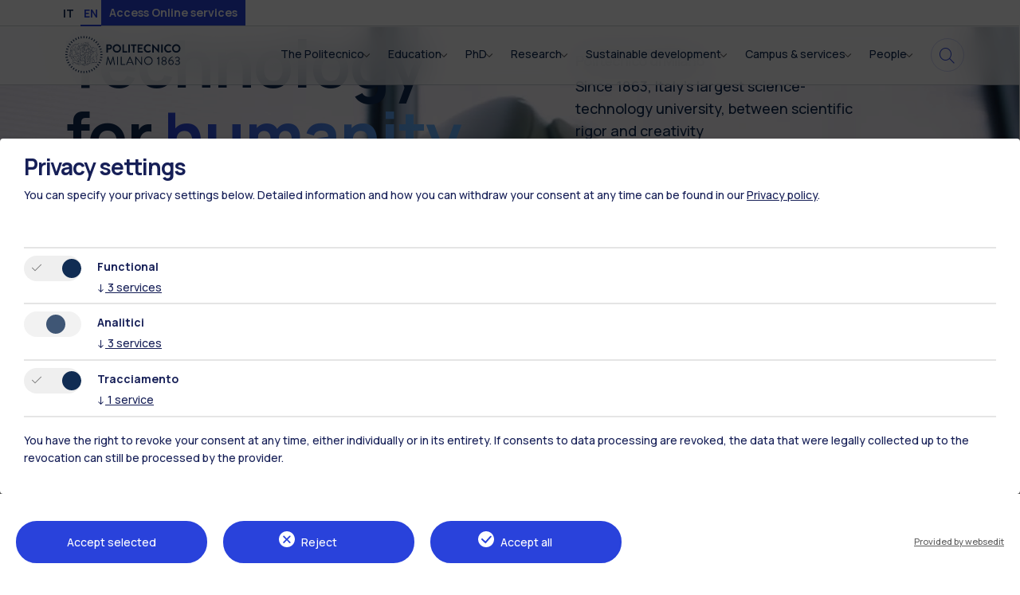

--- FILE ---
content_type: text/html; charset=utf-8
request_url: https://www.polimi.it/en?lang=IT&polij_device_category=PERSONAL_COMPUTER&cHash=431f680ecdc738e1a1afb7f705f79310
body_size: 48075
content:
<!DOCTYPE html>
<html lang="en">
<head>

<meta charset="utf-8">
<!-- 
	This website is powered by TYPO3 - inspiring people to share!
	TYPO3 is a free open source Content Management Framework initially created by Kasper Skaarhoj and licensed under GNU/GPL.
	TYPO3 is copyright 1998-2026 of Kasper Skaarhoj. Extensions are copyright of their respective owners.
	Information and contribution at https://typo3.org/
-->


<link rel="icon" href="/_assets/4b51f00386267395f41e0940abbcd656/Icons/favicon.ico" type="image/vnd.microsoft.icon">
<title>Polytechnic of Milan - polimi</title>
<meta http-equiv="x-ua-compatible" content="IE=edge">
<meta name="description" content="Polytechnic of Milan, since 1863, the largest Italian scientific-technological university, between scientific rigour and creativity">
<meta name="viewport" content="width=device-width, initial-scale=1, minimum-scale=1">
<meta name="robots" content="index,follow">
<meta name="generator" content="Politecnico di Milano">
<meta name="keywords" content="university of milan italy, politecnico di milano, milano milano italy, milamo, 1863 escape room, politecn, universidad politecnica, la milano, poli mi, polytechnic university of milan, polimo, milano rogoredo, polimu, da milano, politecnica, italy university, milano university, polimi, politecnico, una academic calendar, politico illinois, politecnica di milano, unipr, university of milan, dï, di&#039;, aula virtual ete, politecnico, milan polytechnic, 米兰 理工, polytechnic of milan, 米兰理工大学, polytechnic university of milan italy, polytechnic institute of milan, polytechnic university of milan, polytechnic milan, polimi university, milan website, milan pato, poly-u, milan italie, dimilano, italia milano, universidad leonardo da vinci, visiter milan, siti web milano, polimi.69, milano politecnico, polytechnic of milan, milan polytechnic, university milano, universities in milano, poltecnico di milano, 米兰理工大学, servizionline polimi, uni milano, université polytechnique, university of milan photos, milão, δι, 米蘭 理工, plomi, polimi milano university, polytechnic university, polytechnic universities, millan italy, p di, polytechnic institute of milan, il politico, universita studi di milano, universities in milan, 米蘭 理工 大學, 米兰 理工, polytechnic university of milan italy, سایت دانشگاه میلان ,ميلانو,میلانو">
<meta property="og:image" content="https://www.polimi.it/fileadmin/asset/logo/polimi_logo.jpeg">
<meta property="og:image:url" content="https://www.polimi.it/fileadmin/asset/logo/polimi_logo.jpeg">
<meta property="og:image:width" content="200">
<meta property="og:image:height" content="200">
<meta property="og:image:alt" content="Politecnico di Milano">
<meta name="twitter:card" content="summary">
<meta name="mobile-web-app-capable" content="no">
<meta name="google" content="notranslate">


<link rel="stylesheet" href="/typo3temp/assets/css/e7e212200e72edb6153da3c9aedf7517.css?1747045188" media="all">
<link rel="stylesheet" href="/_assets/95f1fea155c1725894ea138b1edbb31d/Scss/corsi.css?1768377467" media="all">
<link rel="stylesheet" href="/_assets/be1ef38633b536f4e2dfbf96f9c0eeb9/Scss/layout.css?1740397069" media="all">
<link rel="stylesheet" href="/_assets/06c61753043f9ef6f11573b926ffceb1/Scss/layout.css?1753087027" media="all">
<link rel="stylesheet" href="/_assets/8eba2f41a64277468e2bb58316735e20/Scss/layout.css?1754046961" media="all">
<link rel="stylesheet" href="/_assets/89f34f486c21d6184218efd00c9af374/Scss/layout.css?1754046961" media="all">
<link rel="stylesheet" href="/_assets/5a8f88066992b4cef5eded0eee39e8bc/Scss/layout.css?1740397070" media="all">
<link rel="stylesheet" href="/_assets/9b6430750fbe53aa606415bac5639a75/Scss/layout.css?1740397069" media="all">
<link rel="stylesheet" href="/_assets/130964827cd6af86e4c561a18acdf4c0/Scss/layout.css?1740382193" media="all">
<link rel="stylesheet" href="/typo3temp/assets/bootstrappackage/css/theme-8ec6393bb66a2620517b0c161e7037628e44b375a05b23dd75a1ab4b0311a8a2.css?1768210329" media="all">
<link rel="stylesheet" href="https://cdn.jsdelivr.net/npm/bootstrap@5.3.2/dist/css/bootstrap.min.css" media="all" integrity="sha384-T3c6CoIi6uLrA9TneNEoa7RxnatzjcDSCmG1MXxSR1GAsXEV/Dwwykc2MPK8M2HN" crossorigin="anonymous">
<link rel="stylesheet" href="https://cdn.jsdelivr.net/npm/swiper@11/swiper-bundle.min.css" media="all" integrity="sha384-gAPqlBuTCdtVcYt9ocMOYWrnBZ4XSL6q+4eXqwNycOr4iFczhNKtnYhF3NEXJM51" crossorigin="anonymous">
<link rel="stylesheet" href="/_assets/4b51f00386267395f41e0940abbcd656/Css/polimi.css?1768560890" media="all">
<link rel="stylesheet" href="https://unicons.iconscout.com/release/v4.0.8/css/line.css" media="all" integrity="sha384-2mD18YQDRE2gaMLgbA4j3ZoBRBOBtavcut3Cmbu/wEzjyRUaazYR4bXTTgsoz5gU" crossorigin="anonymous">
<link rel="stylesheet" href="/_assets/f34691673face4b5c642d176b42916a9/Stylesheet/style.css?1765201540" media="all">
<link href="/_assets/f6ef6adaf5c92bf687a31a3adbcb0f7b/Css/news-basic.css?1715710092" rel="stylesheet" >




<script>
			const storageName = 'klaro';
				const translatedButtonTextCookieSettings = 'Customize privacy settings';
				const cookieSettingsImgPathDefault = '/_assets/f34691673face4b5c642d176b42916a9/Icons/icon_cookie_settings.svg';
				const cookieSettingsImgPathHover = '/_assets/f34691673face4b5c642d176b42916a9/Icons/icon_cookie_settings-hover.svg';
				const cookieIconPermanentlyAvailable = '0';
				const cookieExpiresAfterDays = 365;
				let allServiceSettings = [];
				let consenTypeObj = {};
				let serviceSetting = {};
				let serviceName = {};
				let serviceIsTypeOfConsentMode = false;
		</script>

<script>
				// Define dataLayer and the gtag function.
				window.dataLayer = window.dataLayer || [];
				function gtag(){dataLayer.push(arguments);}

				// Set default consent to 'denied'
				gtag('consent', 'default', {
					'ad_storage': 'denied',
					'analytics_storage': 'denied',
					'ad_user_data': 'denied',
					'ad_personalization': 'denied',
					'functionality_storage': 'denied',
					'personalization_storage': 'denied',
					'security_storage': 'granted',
					'wait_for_update': 500
				});
				
				consenTypeObj = {
					ad_storage: 2 != 0 ? "denied" : "denied",
					analytics_storage: 1 != 0 ? "granted" : "denied",
					ad_user_data: 2 != 0 ? "denied" : "denied",
					ad_personalization: 2 != 0 ? "denied" : "denied",
					functionality_storage: 1 != 0 ? "granted" : "denied",
					personalization_storage: 2 != 0 ? "denied" : "denied",
					security_storage: 1 != 0 ? "granted" : "granted"
				};
			</script>

			
			
			
				<script>
					gtag('js', new Date());
					gtag('config', 'G-HCPVJRGN8W');
					//Enable ads_data_redaction by default
					gtag('set', 'ads_data_redaction', true);
				</script>
				<script type="opt-in" data-type="text/javascript" data-name="google-analytics-7">
					function gtag() { dataLayer.push(arguments); }
					
					gtag('consent', 'update', consenTypeObj);

					// Load gtag.js script.
					var gtagScript = document.createElement('script');
					gtagScript.async = true;
					gtagScript.src = 'https://www.googletagmanager.com/gtag/js?id=G-HCPVJRGN8W';

					var firstScript = document.getElementsByTagName('script')[0];
					firstScript.parentNode.insertBefore(gtagScript,firstScript);
				</script>
			
		

		
			
    
    

		
			
		
	

<!-- Google Tag Manager -->
<script>
let googletagmanagerContainerId = 'GTM-TS7S7BXS';
(function(w,d,s,l,i){w[l]=w[l]||[];w[l].push({'gtm.start':
new Date().getTime(),event:'gtm.js'});var f=d.getElementsByTagName(s)[0],
j=d.createElement(s),dl=l!='dataLayer'?'&l='+l:'';j.async=true;j.src=
'https://www.googletagmanager.com/gtm.js?id='+i+dl;f.parentNode.insertBefore(j,f);
})(window,document,'script','dataLayer',googletagmanagerContainerId);
</script>
<!-- End Google Tag Manager -->
 <!-- Google tag (gtag.js) -->
<script async src="https://www.googletagmanager.com/gtag/js?id=G-HCPVJRGN8W"></script>
<script>
  window.dataLayer = window.dataLayer || [];
  function gtag(){dataLayer.push(arguments);}
  gtag('js', new Date());

  gtag('config', 'G-HCPVJRGN8W',{ 'anonymize_ip': true });
  
</script><!-- WAI -->
<script>
  var _paq = window._paq = window._paq || [];
  /* tracker methods like "setCustomDimension" should be called before "trackPageView" */
  /* _paq.push(['setDocumentTitle',  '404/URL = ' +  encodeURIComponent(document.location.pathname+document.location.search) + ' /From = ' + encodeURIComponent(document.referrer)]);*/
  _paq.push(['trackPageView']);
  _paq.push(['enableLinkTracking']);
  (function() {
    var u="https://ingestion.webanalytics.italia.it/";
    _paq.push(['setTrackerUrl', u+'matomo.php']);
    _paq.push(['setSiteId', '1324']);
    var d=document, g=d.createElement('script'), s=d.getElementsByTagName('script')[0];
    g.async=true; g.src=u+'matomo.js'; s.parentNode.insertBefore(g,s);
  })();
</script>
<!-- WAI  -->
<!-- Maze [start] -->
<script>
(function (m, a, z, e) {
 var s, t;
 try {
   t = m.sessionStorage.getItem('maze-us');
 } catch (err) {}  
 if (!t) {
   t = new Date().getTime();
    try {
      m.sessionStorage.setItem('maze-us', t);
    } catch (err) {}
  }
  s = a.createElement('script');
  s.src = z + '?apiKey=' + e;
  s.async = true;
  a.getElementsByTagName('head')[0].appendChild(s);
  m.mazeUniversalSnippetApiKey = e;
})(window, document, 'https://snippet.maze.co/maze-universal-loader.js', 'e0283946-5145-4bcc-bfbf-b5f7b0635544');
</script>
<!-- Maze [end] --><link rel="preconnect" href="https://fonts.googleapis.com" />
<link rel="preconnect" href="https://fonts.gstatic.com" crossorigin />
<link href="https://fonts.googleapis.com/css2?family=Manrope:wght@500;700&display=swap" rel="stylesheet" />
<link rel="canonical" href="/en/"/>

<link rel="alternate" hreflang="it-IT" href="/"/>
<link rel="alternate" hreflang="en-US" href="/en/"/>
<link rel="alternate" hreflang="x-default" href="/"/>
</head>
<body id="p1" class="page-1 pagelevel-0 language-1 backendlayout-default layout-default">

<!-- Google Tag Manager (noscript) -->
<noscript><iframe src="https://www.googletagmanager.com/ns.html?id=GTM-TS7S7BXS"
height="0" width="0" style="display:none;visibility:hidden"></iframe></noscript>
<!-- End Google Tag Manager (noscript) -->




<div id="top"></div>
<div class="body-bg">

    



    




    <a class="visually-hidden-focusable page-skip-link" href="#page-content">
        <span>Skip to main content</span>
    </a>
    <a class="visually-hidden-focusable page-skip-link" href="#page-footer">
        <span>Skip to page footer</span>
    </a>
    
            





<header class="header">
    <section class="header__pre-header d-none d-md-block">
        <div class="container">
            <div class="row tools">
                

   
        <ul id="language_menu" class="language-menu">
            
                <li class=" ">
                    
                            <a href="/" hreflang="it-IT" title="Italiano">
                                <span>IT</span>
                            </a>
                        
                </li>
            
                <li class="active ">
                    
                            <a href="/en/" hreflang="en-US" title="English">
                                <span>EN</span>
                            </a>
                        
                </li>
            
        </ul>



                
        <div class="access-cta" xmlns:f="http://www.w3.org/1999/html">
            
            <a href="https://aunicalogin.polimi.it/aunicalogin/getservizio.xml?id_servizio=376" title="Access Online services"><span>Access Online services</span></a>
        </div>
    

            </div>
        </div>
    </section>
    <div class="container">
        <p class="skip-nav">
            <a href="#main-content-anchor" title="Skip to Content (Press Enter)">Skip to Content (Press Enter)</a>
        </p>
    </div>
    <section class="header__nav sticky-top position-md-static">
        <div class="container">
            <div class="row">
                <div class="header__logo col-5 col-md-2">

                    
                            <a href="/en" title="Home">
                                <img alt="Politecnico di Milano" src="/_assets/4b51f00386267395f41e0940abbcd656/Images/logo.svg" width="185" height="50" />
                            </a>
                        
                </div>
                <div class="col-7 col-md-10 d-flex justify-content-end d-md-block pr-0">
                    <nav class="navbar d-none d-md-flex justify-content-end" aria-label="Main navigation">
                        



                        

    <ul class="navbar-nav">
        
            
                    <li class="nav-item">
                        <button type="button" class="nav-link nav-link-toggle " data-bs-toggle="dropdown" data-bs-display="static" aria-haspopup="true" aria-expanded="false">
                            <span class="nav-link-text">The Politecnico</span>
                            <span class="nav-link-indicator" aria-hidden="true"></span>
                        </button>
                        <div class="dropdown-menu dropdown-menu-mega dropdown-menu-mega--154">
                            <div class="container container-fluid-right">
                            <div class="row">
                                
                                
                                <div class="col-8 dropdown-menu__left-side">
                                    <div class="row explore">
                                        <div class="col-12">
                                            <div class="row">
                                                <div class="col-12">
                                                    <h4 class="explore__title d-flex">
                                                        <span>Explore <em>The Politecnico</em></span>
                                                        <a class="btn btn-outline-primary btn--icon btn-dark" role="button" href="/en/the-politecnico" title="The Politecnico">
                                                            <span>Learn more</span>
                                                        </a>
                                                    </h4>
                                                </div>
                                                <div class="col-4">
                                                    <p class="explore__subtitle small">
                                                        Passion for innovation at the service of the development of society and territory
                                                    </p>
                                                </div>
                                            </div>
                                        </div>
                                    </div>

                                    
                                    
                                    <div class="row dropdown-menu__left-side__links">
                                        <div class="col-6">
                                            
                                            <ul>
                                                
                                                    
                                                            
                                                                    <li>
                                                                        <p><a href="/en/the-politecnico/news" title="News">News</a><span aria-hidden="true"></span></p>
                                                                    </li>
                                                                
                                                        
                                                
                                                    
                                                            
                                                                    <li>
                                                                        <p><a href="/en/the-politecnico/events" title="News">Events</a><span aria-hidden="true"></span></p>
                                                                    </li>
                                                                
                                                        
                                                
                                                    
                                                            
                                                                    <li>
                                                                        <p><a href="/en/the-politecnico/about-polimi" title="News">About Polimi</a><span aria-hidden="true"></span></p>
                                                                    </li>
                                                                
                                                        
                                                
                                                    
                                                            
                                                                    <li>
                                                                        <p><a href="/en/the-politecnico/politecnico-di-milano-history" title="News">Politecnico di Milano History</a><span aria-hidden="true"></span></p>
                                                                    </li>
                                                                
                                                        
                                                
                                                    
                                                            
                                                                    <li>
                                                                        <p><a href="/en/the-politecnico/governance" title="News">Governance</a><span aria-hidden="true"></span></p>
                                                                    </li>
                                                                
                                                        
                                                
                                                    
                                                            
                                                                    <li>
                                                                        <p><a href="/en/the-politecnico/our-figures" title="News">Our figures</a><span aria-hidden="true"></span></p>
                                                                    </li>
                                                                
                                                        
                                                
                                                    
                                                                </ul>
                                                            </div>
                                                            <div class="col-6">
                                                                
                                                                <ul>
                                                        
                                                
                                                    
                                                            
                                                                    <li>
                                                                        <p><a href="/en/the-politecnico/university-projects" title="News">University projects</a><span aria-hidden="true"></span></p>
                                                                    </li>
                                                                
                                                        
                                                
                                                    
                                                            
                                                                    <li>
                                                                        <p><a href="/en/the-politecnico/international-relations" title="News">International relations</a><span aria-hidden="true"></span></p>
                                                                    </li>
                                                                
                                                        
                                                
                                                    
                                                            
                                                                    <li>
                                                                        <p><a href="/en/the-politecnico/calls-and-competitions" title="News">Calls and competitions</a><span aria-hidden="true"></span></p>
                                                                    </li>
                                                                
                                                        
                                                
                                                    
                                                            
                                                                    <li>
                                                                        <p><a href="/en/the-politecnico/communication" title="News">Communication</a><span aria-hidden="true"></span></p>
                                                                    </li>
                                                                
                                                        
                                                
                                                    
                                                            
                                                                    <li>
                                                                        <p><a href="/en/the-politecnico/contacts" title="News">Contacts</a><span aria-hidden="true"></span></p>
                                                                    </li>
                                                                
                                                        
                                                
                                            </ul>
                                        </div>
                                    </div>
                                </div>
                                
                                    <div class="col-4 dropdown-menu__right-side">
                                        <div class="row">
                                            <div class="col-12 dropdown-menu__right-side__section-links">
                                                <div class="dropdown-menu__right-side__section-links__container">
                                                    

        
    

        
    

<div id="c287" class="pt-4 pb-4">
    
    
        
                <h6 class="accordion-header">
                    <button
                            class="accordion-button"
                            type="button"
                            data-bs-toggle="collapse"
                            data-bs-target="#footer__501"
                            aria-expanded="false"
                            aria-controls="footer__501"
                    >
                        Politecnico Structures
                    </button>
                </h6>
            
    

    
    
        



        
    
        
                
    <ul>
        
            <li>
                <p class="small">
                    <a href="/en/il-politecnico/governance/strutture/schools" title="Schools">Schools</a>
                </p>
            </li>
        
            <li>
                <p class="small">
                    <a href="/en/il-politecnico/governance/strutture/campuses" title="Campuses">Campuses</a>
                </p>
            </li>
        
            <li>
                <p class="small">
                    <a href="/en/research/departments" title="Departments">Departments</a>
                </p>
            </li>
        
            <li>
                <p class="small">
                    <a href="/en/prospective-students/being-guide-in-choosing/translate-to-english-tour-virtuale" title="Virtual Tour">Virtual Tour</a>
                </p>
            </li>
        
    </ul>

            
    


    

</div>

                                                </div>
                                            </div>
                                            
                                                <div class="col-12 dropdown-menu__right-side__section-links">
                                                    <div class="dropdown-menu__right-side__section-links__container">
                                                        

        
    

        
    

<div id="c288" class="pt-4 pb-4">
    
    
        
                <h6 class="accordion-header">
                    <button
                            class="accordion-button"
                            type="button"
                            data-bs-toggle="collapse"
                            data-bs-target="#footer__502"
                            aria-expanded="false"
                            aria-controls="footer__502"
                    >
                        Official documents
                    </button>
                </h6>
            
    

    
    
        



        
    
        
                
    <ul>
        
            <li>
                <p class="small">
                    <a href="/en/the-politecnico/about-polimi/strategic-documents" title="Strategic documents">Strategic documents</a>
                </p>
            </li>
        
            <li>
                <p class="small">
                    <a href="/en/the-politecnico/statute-and-regulations" title="Statute and Regulations">Statute and Regulations</a>
                </p>
            </li>
        
            <li>
                <p class="small">
                    <a href="https://www.protocollo.polimi.it/albo/viewer?view=html" class="link--megamenu-external" target="_blank" title="Albo ufficiale">Albo ufficiale</a>
                </p>
            </li>
        
            <li>
                <p class="small">
                    <a href="/en/press-room/press-releases" title="Press releases">Press releases</a>
                </p>
            </li>
        
    </ul>

            
    


    

</div>

                                                    </div>
                                                </div>
                                            
                                        </div>
                                    </div>
                                
                            </div>
                        </div>
                        
                        </div>
                    </li>
                
        
            
                    <li class="nav-item">
                        <button type="button" class="nav-link nav-link-toggle " data-bs-toggle="dropdown" data-bs-display="static" aria-haspopup="true" aria-expanded="false">
                            <span class="nav-link-text">Education</span>
                            <span class="nav-link-indicator" aria-hidden="true"></span>
                        </button>
                        <div class="dropdown-menu dropdown-menu-mega dropdown-menu-mega--155">
                            <div class="container container-fluid-right">
                            <div class="row">
                                
                                
                                <div class="col-8 dropdown-menu__left-side">
                                    <div class="row explore">
                                        <div class="col-12">
                                            <div class="row">
                                                <div class="col-12">
                                                    <h4 class="explore__title d-flex">
                                                        <span>Explore our <em>Education</em></span>
                                                        <a class="btn btn-outline-primary btn--icon btn-dark" role="button" href="/en/education" title="Education">
                                                            <span>Learn more</span>
                                                        </a>
                                                    </h4>
                                                </div>
                                                <div class="col-4">
                                                    <p class="explore__subtitle small">
                                                        Multidisciplinary training, in step with innovation and the world of work
                                                    </p>
                                                </div>
                                            </div>
                                        </div>
                                    </div>

                                    
                                    
                                    <div class="row dropdown-menu__left-side__links">
                                        <div class="col-6">
                                            
                                                
                                                    <h6>CURRICULAR EDUCATIONAL OFFER</h6>
                                                
                                            
                                            <ul>
                                                
                                                    
                                                            
                                                        
                                                
                                                    
                                                            
                                                                    <li>
                                                                        <p><a href="/en/education/laurea-programmes" title="News">Bachelor of Science programmes</a><span aria-hidden="true"></span></p>
                                                                    </li>
                                                                
                                                        
                                                
                                                    
                                                            
                                                                    <li>
                                                                        <p><a href="/en/education/laurea-magistrale-programmes" title="News">Master of Science programmes</a><span aria-hidden="true"></span></p>
                                                                    </li>
                                                                
                                                        
                                                
                                                    
                                                            
                                                                    <li>
                                                                        <p><a href="/en/education/high-level-training-courses" title="News">High-level training courses</a><span aria-hidden="true"></span></p>
                                                                    </li>
                                                                
                                                        
                                                
                                                    
                                                            
                                                                    <li>
                                                                        <p><a href="/en/education/education-beyond-graduation" title="News">Education beyond graduation</a><span aria-hidden="true"></span></p>
                                                                    </li>
                                                                
                                                        
                                                
                                                    
                                                                </ul>
                                                            </div>
                                                            <div class="col-6">
                                                                
                                                                    <h6>OTHER EDUCATIONAL OPPORTUNITIES</h6>
                                                                
                                                                <ul>
                                                        
                                                
                                                    
                                                            
                                                                    <li>
                                                                        <p><a href="/en/corsi/passion-in-action" title="News">Passion in action</a><span aria-hidden="true"></span></p>
                                                                    </li>
                                                                
                                                        
                                                
                                                    
                                                            
                                                                    <li>
                                                                        <p><a href="/en/education/moocs-polimi-open-knowledge" title="News">Moocs - Polimi Open Knowledge</a><span aria-hidden="true"></span></p>
                                                                    </li>
                                                                
                                                        
                                                
                                                    
                                                            
                                                                    <li>
                                                                        <p><a href="/en/education/towards-your-future-career" title="News">Towards your future career</a><span aria-hidden="true"></span></p>
                                                                    </li>
                                                                
                                                        
                                                
                                                    
                                                            
                                                                    <li>
                                                                        <p><a href="/en/education/language-courses" title="News">Language courses</a><span aria-hidden="true"></span></p>
                                                                    </li>
                                                                
                                                        
                                                
                                            </ul>
                                        </div>
                                    </div>
                                </div>
                                
                                    <div class="col-4 dropdown-menu__right-side">
                                        <div class="row">
                                            <div class="col-12 dropdown-menu__right-side__section-links">
                                                <div class="dropdown-menu__right-side__section-links__container">
                                                    







        
        

    

    

        
        
        
        
        <div class="">
            <div class="row row--card ">
                
                        
                                
                            
                    
                
                
                

                
                    
                    
                    
                            
                        
                    
                            
                        
                    
                            
                        
                    <div class="col-12">
                        <div class="card card--photographic   card--height-1 card-md--height-1 ">
                            

                                    
                                        <html data-namespace-typo3-fluid="true">

    

    <picture class="focus-adjust d-block w-100 h-100">
        
            
            
            
                
                
                
                
                
                
                
                        
                    
                
                
                    
                        
                        
                        

                        
                        
                    
                        
                        
                        

                        
                        
                    
                

                <source data-variant="default"
                        data-crop="default"
                        data-width="630"
                        data-height="616"
                        data-focus="{&quot;x&quot;:0.41125,&quot;y&quot;:0.30148148148148146}"
                        media="(min-width: 1400px)" srcset="/fileadmin/_processed_/f/1/csm_test-04_800x600_bb6da40d9c.jpg 1x,/fileadmin/_processed_/f/1/csm_test-04_800x600_46d5b1af9c.jpg 2x">

                
            
                
                
                
                
                
                
                
                        
                    
                
                
                    
                        
                        
                        

                        
                        
                    
                        
                        
                        

                        
                        
                    
                

                <source data-variant="xlarge"
                        data-crop="default"
                        data-width="540"
                        data-height="528"
                        data-focus="{&quot;x&quot;:0.41125,&quot;y&quot;:0.30148148148148146}"
                        media="(min-width: 1200px)" srcset="/fileadmin/_processed_/f/1/csm_test-04_800x600_3cc684d8b3.jpg 1x,/fileadmin/_processed_/f/1/csm_test-04_800x600_957e4dddc3.jpg 2x">

                
            
                
                
                
                
                
                
                
                        
                    
                
                
                    
                        
                        
                        

                        
                        
                    
                        
                        
                        

                        
                        
                    
                

                <source data-variant="large"
                        data-crop="default"
                        data-width="450"
                        data-height="440"
                        data-focus="{&quot;x&quot;:0.41125,&quot;y&quot;:0.30148148148148146}"
                        media="(min-width: 992px)" srcset="/fileadmin/_processed_/f/1/csm_test-04_800x600_6ef3215d69.jpg 1x,/fileadmin/_processed_/f/1/csm_test-04_800x600_91135645cc.jpg 2x">

                
            
                
                
                
                
                
                
                
                        
                    
                
                
                    
                        
                        
                        

                        
                        
                    
                        
                        
                        

                        
                        
                    
                

                <source data-variant="medium"
                        data-crop="default"
                        data-width="330"
                        data-height="365"
                        data-focus="{&quot;x&quot;:0.37181506849315066,&quot;y&quot;:0.30833333333333335}"
                        media="(min-width: 768px)" srcset="/fileadmin/_processed_/f/1/csm_test-04_800x600_8adce3efe4.jpg 1x,/fileadmin/_processed_/f/1/csm_test-04_800x600_64c97bddef.jpg 2x">

                
            
                
                
                
                
                
                
                
                        
                    
                
                
                    
                        
                        
                        

                        
                        
                    
                        
                        
                        

                        
                        
                    
                

                <source data-variant="small"
                        data-crop="default"
                        data-width="240"
                        data-height="266"
                        data-focus="{&quot;x&quot;:0.37105263157894736,&quot;y&quot;:0.30833333333333335}"
                        media="(min-width: 576px)" srcset="/fileadmin/_processed_/f/1/csm_test-04_800x600_b55fde83cc.jpg 1x,/fileadmin/_processed_/f/1/csm_test-04_800x600_b18df28fc7.jpg 2x">

                
            
                
                
                
                
                
                
                
                        
                            
                        
                    
                
                
                    
                        
                        
                        

                        
                        
                    
                        
                        
                        

                        
                        
                    
                

                <source data-variant="extrasmall"
                        data-crop="default"
                        data-width="372"
                        data-height="412"
                        data-focus="{&quot;x&quot;:0.3713228155339806,&quot;y&quot;:0.30833333333333335}"
                        media="(max-width: 575px)" srcset="/fileadmin/_processed_/f/1/csm_test-04_800x600_673db78067.jpg 1x,/fileadmin/_processed_/f/1/csm_test-04_800x600_1f6a65ce80.jpg 2x">

                
            
        

        <img src="[data-uri]" alt="" loading="lazy" class="w-100 h-100 object-fit-cover">
    </picture>
</html>

                                    

                                    <div class="card-img-overlay">
                                        
    <div class="card-body">
        
        <h2 class="card-title">
        How to apply
        </h2>
        
    </div>

                                        
    <div class="card-footer">
        
        

        


        <a href="/en/prospective-students/how-to-apply" class="btn btn-primary btn--icon btn-light">
            
            <span class="btn-text">
                More
            </span>
        </a>
    </div>

                                    </div>
                                
                        </div>
                    </div>
                
            </div>
        </div>
    


    


                                                </div>
                                            </div>
                                            
                                                <div class="col-12 dropdown-menu__right-side__section-links">
                                                    <div class="dropdown-menu__right-side__section-links__container">
                                                        

        
    

        
    

<div id="c290" class="pt-4 pb-4">
    
    
        
                <h6 class="accordion-header">
                    <button
                            class="accordion-button"
                            type="button"
                            data-bs-toggle="collapse"
                            data-bs-target="#footer__502"
                            aria-expanded="false"
                            aria-controls="footer__502"
                    >
                        Other resources
                    </button>
                </h6>
            
    

    
    
        



        
    
        
                
    <ul>
        
            <li>
                <p class="small">
                    <a href="/en/il-politecnico/governance/strutture/schools" title="Schools">Schools</a>
                </p>
            </li>
        
            <li>
                <p class="small">
                    <a href="https://webeep.polimi.it/" class="link--megamenu-external" target="_blank" title="WeBeep">WeBeep</a>
                </p>
            </li>
        
            <li>
                <p class="small">
                    <a href="/en/sustainable-development/sustainability-in-teaching/sustainability-in-educational-curriculum/libreria-zero" title="Libreria Zero">Libreria Zero</a>
                </p>
            </li>
        
            <li>
                <p class="small">
                    <a href="https://aunicalogin.polimi.it/aunicalogin/getservizio.xml?id_servizio=156" class="link--megamenu-external" target="_blank" title="Degree programme">Degree programme</a>
                </p>
            </li>
        
            <li>
                <p class="small">
                    <a href="https://aunicalogin.polimi.it/aunicalogin/getservizio.xml?id_servizio=167&amp;evn_RICERCAINCARICHI=EVENTO" class="link--megamenu-external" target="_blank" title="Search a Lecturer">Search a Lecturer</a>
                </p>
            </li>
        
            <li>
                <p class="small">
                    <a href="https://aunicalogin.polimi.it/aunicalogin/getservizio.xml?id_servizio=166" class="link--megamenu-external" target="_blank" title="Search a course">Search a course</a>
                </p>
            </li>
        
    </ul>

            
    


    

</div>

                                                    </div>
                                                </div>
                                            
                                        </div>
                                    </div>
                                
                            </div>
                        </div>
                        
                        </div>
                    </li>
                
        
            
                    <li class="nav-item">
                        <button type="button" class="nav-link nav-link-toggle " data-bs-toggle="dropdown" data-bs-display="static" aria-haspopup="true" aria-expanded="false">
                            <span class="nav-link-text">PhD</span>
                            <span class="nav-link-indicator" aria-hidden="true"></span>
                        </button>
                        <div class="dropdown-menu dropdown-menu-mega dropdown-menu-mega--2436">
                            <div class="container container-fluid-right">
                            <div class="row">
                                
                                
                                <div class="col-8 dropdown-menu__left-side">
                                    <div class="row explore">
                                        <div class="col-12">
                                            <div class="row">
                                                <div class="col-12">
                                                    <h4 class="explore__title d-flex">
                                                        <span>Explore our offer of <em>PhD</em></span>
                                                        <a class="btn btn-outline-primary btn--icon btn-dark" role="button" href="/en/phd" title="PhD">
                                                            <span>Learn more</span>
                                                        </a>
                                                    </h4>
                                                </div>
                                                <div class="col-4">
                                                    <p class="explore__subtitle small">
                                                        The highest level expected by the university system
                                                    </p>
                                                </div>
                                            </div>
                                        </div>
                                    </div>

                                    
                                    
                                    <div class="row dropdown-menu__left-side__links">
                                        <div class="col-6">
                                            
                                            <ul>
                                                
                                                    
                                                            
                                                                    <li>
                                                                        <p><a href="/en/phd/prospective-phd-candidates" title="News">Prospective PhD candidates</a><span aria-hidden="true"></span></p>
                                                                    </li>
                                                                
                                                        
                                                
                                                    
                                                            
                                                                    <li>
                                                                        <p><a href="/en/phd/current-phd-candidates" title="News">Current PhD candidates</a><span aria-hidden="true"></span></p>
                                                                    </li>
                                                                
                                                        
                                                
                                                    
                                                                </ul>
                                                            </div>
                                                            <div class="col-6">
                                                                
                                                                <ul>
                                                        
                                                
                                                    
                                                            
                                                                    <li>
                                                                        <p><a href="/en/phd/companies" title="News">Companies</a><span aria-hidden="true"></span></p>
                                                                    </li>
                                                                
                                                        
                                                
                                                    
                                                            
                                                                    <li>
                                                                        <p><a href="/en/phd/phd-school" title="News">PhD School</a><span aria-hidden="true"></span></p>
                                                                    </li>
                                                                
                                                        
                                                
                                            </ul>
                                        </div>
                                    </div>
                                </div>
                                
                                    <div class="col-4 dropdown-menu__right-side">
                                        <div class="row">
                                            <div class="col-12 dropdown-menu__right-side__section-links">
                                                <div class="dropdown-menu__right-side__section-links__container">
                                                    







        
        

    

    

        
        
        
        
        <div class="">
            <div class="row row--card ">
                
                        
                                
                            
                    
                
                
                

                
                    
                    
                    
                            
                        
                    
                            
                        
                    
                            
                        
                    <div class="col-12">
                        <div class="card card--photographic   card--height-3 card-md--height-3 ">
                            

                                    
                                        <html data-namespace-typo3-fluid="true">

    

    <picture class="focus-adjust d-block w-100 h-100">
        
            
            
            
                
                
                
                
                
                
                
                        
                    
                
                
                    
                        
                        
                        

                        
                        
                    
                        
                        
                        

                        
                        
                    
                

                <source data-variant="default"
                        data-crop="default"
                        data-width="1278"
                        data-height="1250"
                        data-focus="{&quot;x&quot;:0.5,&quot;y&quot;:0.5}"
                        media="(min-width: 1400px)" srcset="/fileadmin/_processed_/8/7/csm_dottorato_card_menu_0bf9955502.jpg 1x,/fileadmin/user_upload/corsi/images/dottorato_card_menu.jpg 2x">

                
            
                
                
                
                
                
                
                
                        
                    
                
                
                    
                        
                        
                        

                        
                        
                    
                        
                        
                        

                        
                        
                    
                

                <source data-variant="xlarge"
                        data-crop="default"
                        data-width="1098"
                        data-height="1074"
                        data-focus="{&quot;x&quot;:0.5,&quot;y&quot;:0.5}"
                        media="(min-width: 1200px)" srcset="/fileadmin/_processed_/8/7/csm_dottorato_card_menu_779a12c410.jpg 1x,/fileadmin/user_upload/corsi/images/dottorato_card_menu.jpg 2x">

                
            
                
                
                
                
                
                
                
                        
                    
                
                
                    
                        
                        
                        

                        
                        
                    
                        
                        
                        

                        
                        
                    
                

                <source data-variant="large"
                        data-crop="default"
                        data-width="918"
                        data-height="898"
                        data-focus="{&quot;x&quot;:0.5,&quot;y&quot;:0.5}"
                        media="(min-width: 992px)" srcset="/fileadmin/_processed_/8/7/csm_dottorato_card_menu_c342b9798b.jpg 1x,/fileadmin/user_upload/corsi/images/dottorato_card_menu.jpg 2x">

                
            
                
                
                
                
                
                
                
                        
                    
                
                
                    
                        
                        
                        

                        
                        
                    
                        
                        
                        

                        
                        
                    
                

                <source data-variant="medium"
                        data-crop="default"
                        data-width="678"
                        data-height="750"
                        data-focus="{&quot;x&quot;:0.5,&quot;y&quot;:0.5}"
                        media="(min-width: 768px)" srcset="/fileadmin/_processed_/8/7/csm_dottorato_card_menu_7dbdbdfe4b.jpg 1x,/fileadmin/_processed_/8/7/csm_dottorato_card_menu_c06f9d682b.jpg 2x">

                
            
                
                
                
                
                
                
                
                        
                    
                
                
                    
                        
                        
                        

                        
                        
                    
                        
                        
                        

                        
                        
                    
                

                <source data-variant="small"
                        data-crop="default"
                        data-width="498"
                        data-height="551"
                        data-focus="{&quot;x&quot;:0.5,&quot;y&quot;:0.5}"
                        media="(min-width: 576px)" srcset="/fileadmin/_processed_/8/7/csm_dottorato_card_menu_73ed70d595.jpg 1x,/fileadmin/_processed_/8/7/csm_dottorato_card_menu_864c2627da.jpg 2x">

                
            
                
                
                
                
                
                
                
                        
                            
                        
                    
                
                
                    
                        
                        
                        

                        
                        
                    
                        
                        
                        

                        
                        
                    
                

                <source data-variant="extrasmall"
                        data-crop="default"
                        data-width="372"
                        data-height="412"
                        data-focus="{&quot;x&quot;:0.5,&quot;y&quot;:0.5}"
                        media="(max-width: 575px)" srcset="/fileadmin/_processed_/8/7/csm_dottorato_card_menu_cbb49e8704.jpg 1x,/fileadmin/_processed_/8/7/csm_dottorato_card_menu_9d3b74510e.jpg 2x">

                
            
        

        <img src="[data-uri]" alt="" loading="lazy" class="w-100 h-100 object-fit-cover">
    </picture>
</html>

                                    

                                    <div class="card-img-overlay">
                                        
    <div class="card-body">
        
        <h2 class="card-title">
        PhD News
        </h2>
        
    </div>

                                        
    <div class="card-footer">
        
        

        


        <a href="/en/phd/news" target="_top" class="btn btn-primary btn--icon btn-light">
            
            <span class="btn-text">
                Visit the news
            </span>
        </a>
    </div>

                                    </div>
                                
                        </div>
                    </div>
                
            </div>
        </div>
    


    


                                                </div>
                                            </div>
                                            
                                                <div class="col-12 dropdown-menu__right-side__section-links">
                                                    <div class="dropdown-menu__right-side__section-links__container">
                                                        







        
        

    

    

        
        
        
        
        <div class="">
            <div class="row row--card ">
                
                        
                                
                            
                    
                
                
                

                
                    
                    
                    
                            
                        
                    
                            
                        
                    
                            
                        
                    <div class="col-12">
                        <div class="card card--photographic   card--height-3 card-md--height-3 ">
                            

                                    
                                        <html data-namespace-typo3-fluid="true">

    

    <picture class="focus-adjust d-block w-100 h-100">
        
            
            
            
                
                
                
                
                
                
                
                        
                    
                
                
                    
                        
                        
                        

                        
                        
                    
                        
                        
                        

                        
                        
                    
                

                <source data-variant="default"
                        data-crop="default"
                        data-width="1278"
                        data-height="1250"
                        data-focus="{&quot;x&quot;:0.5,&quot;y&quot;:0.4890453834115806}"
                        media="(min-width: 1400px)" srcset="/fileadmin/_processed_/8/b/csm_034-Hero-dottorato_vs3_1920_26e527d539.jpg 1x,/fileadmin/_processed_/8/b/csm_034-Hero-dottorato_vs3_1920_e7e18da1f0.jpg 2x">

                
            
                
                
                
                
                
                
                
                        
                    
                
                
                    
                        
                        
                        

                        
                        
                    
                        
                        
                        

                        
                        
                    
                

                <source data-variant="xlarge"
                        data-crop="default"
                        data-width="1098"
                        data-height="1074"
                        data-focus="{&quot;x&quot;:0.5,&quot;y&quot;:0.4890710382513661}"
                        media="(min-width: 1200px)" srcset="/fileadmin/_processed_/8/b/csm_034-Hero-dottorato_vs3_1920_7707e6e5ad.jpg 1x,/fileadmin/_processed_/8/b/csm_034-Hero-dottorato_vs3_1920_bc163b0e1e.jpg 2x">

                
            
                
                
                
                
                
                
                
                        
                    
                
                
                    
                        
                        
                        

                        
                        
                    
                        
                        
                        

                        
                        
                    
                

                <source data-variant="large"
                        data-crop="default"
                        data-width="918"
                        data-height="898"
                        data-focus="{&quot;x&quot;:0.5,&quot;y&quot;:0.48910675381263613}"
                        media="(min-width: 992px)" srcset="/fileadmin/_processed_/8/b/csm_034-Hero-dottorato_vs3_1920_302bca83cc.jpg 1x,/fileadmin/_processed_/8/b/csm_034-Hero-dottorato_vs3_1920_3bfb0117fc.jpg 2x">

                
            
                
                
                
                
                
                
                
                        
                    
                
                
                    
                        
                        
                        

                        
                        
                    
                        
                        
                        

                        
                        
                    
                

                <source data-variant="medium"
                        data-crop="default"
                        data-width="678"
                        data-height="750"
                        data-focus="{&quot;x&quot;:0.452,&quot;y&quot;:0.5}"
                        media="(min-width: 768px)" srcset="/fileadmin/_processed_/8/b/csm_034-Hero-dottorato_vs3_1920_0b243dfbd7.jpg 1x,/fileadmin/_processed_/8/b/csm_034-Hero-dottorato_vs3_1920_9060b9a9ac.jpg 2x">

                
            
                
                
                
                
                
                
                
                        
                    
                
                
                    
                        
                        
                        

                        
                        
                    
                        
                        
                        

                        
                        
                    
                

                <source data-variant="small"
                        data-crop="default"
                        data-width="498"
                        data-height="551"
                        data-focus="{&quot;x&quot;:0.4519056261343013,&quot;y&quot;:0.5}"
                        media="(min-width: 576px)" srcset="/fileadmin/_processed_/8/b/csm_034-Hero-dottorato_vs3_1920_1a780f076a.jpg 1x,/fileadmin/_processed_/8/b/csm_034-Hero-dottorato_vs3_1920_bad8e5cba4.jpg 2x">

                
            
                
                
                
                
                
                
                
                        
                            
                        
                    
                
                
                    
                        
                        
                        

                        
                        
                    
                        
                        
                        

                        
                        
                    
                

                <source data-variant="extrasmall"
                        data-crop="default"
                        data-width="372"
                        data-height="412"
                        data-focus="{&quot;x&quot;:0.45145631067961167,&quot;y&quot;:0.5}"
                        media="(max-width: 575px)" srcset="/fileadmin/_processed_/8/b/csm_034-Hero-dottorato_vs3_1920_4ac8ff5e50.jpg 1x,/fileadmin/_processed_/8/b/csm_034-Hero-dottorato_vs3_1920_b529fbecfa.jpg 2x">

                
            
        

        <img src="[data-uri]" alt="" loading="lazy" class="w-100 h-100 object-fit-cover">
    </picture>
</html>

                                    

                                    <div class="card-img-overlay">
                                        
    <div class="card-body">
        
        <h2 class="card-title">
        PhD Programmes
        </h2>
        
    </div>

                                        
    <div class="card-footer">
        
        

        


        <a href="/en/phd/prospective-phd-candidates/phd-programmes" target="_top" class="btn btn-primary btn--icon btn-light">
            
            <span class="btn-text">
                Explore
            </span>
        </a>
    </div>

                                    </div>
                                
                        </div>
                    </div>
                
            </div>
        </div>
    


    


                                                    </div>
                                                </div>
                                            
                                        </div>
                                    </div>
                                
                            </div>
                        </div>
                        
                        </div>
                    </li>
                
        
            
                    <li class="nav-item">
                        <button type="button" class="nav-link nav-link-toggle " data-bs-toggle="dropdown" data-bs-display="static" aria-haspopup="true" aria-expanded="false">
                            <span class="nav-link-text">Research</span>
                            <span class="nav-link-indicator" aria-hidden="true"></span>
                        </button>
                        <div class="dropdown-menu dropdown-menu-mega dropdown-menu-mega--156">
                            <div class="container container-fluid-right">
                            <div class="row">
                                
                                
                                <div class="col-8 dropdown-menu__left-side">
                                    <div class="row explore">
                                        <div class="col-12">
                                            <div class="row">
                                                <div class="col-12">
                                                    <h4 class="explore__title d-flex">
                                                        <span>Explore our <em>Research</em></span>
                                                        <a class="btn btn-outline-primary btn--icon btn-dark" role="button" href="/en/research" title="Research">
                                                            <span>Learn more</span>
                                                        </a>
                                                    </h4>
                                                </div>
                                                <div class="col-4">
                                                    <p class="explore__subtitle small">
                                                        Advanced and fundamental research activities as well as industrial applications and innovation
                                                    </p>
                                                </div>
                                            </div>
                                        </div>
                                    </div>

                                    
                                    
                                    <div class="row dropdown-menu__left-side__links">
                                        <div class="col-6">
                                            
                                            <ul>
                                                
                                                    
                                                            
                                                                    <li>
                                                                        <p><a href="/en/research/news" title="News">News</a><span aria-hidden="true"></span></p>
                                                                    </li>
                                                                
                                                        
                                                
                                                    
                                                            
                                                                    <li>
                                                                        <p><a href="/en/research/how-we-do-research-at-politecnico" title="News">How we do research at Politecnico</a><span aria-hidden="true"></span></p>
                                                                    </li>
                                                                
                                                        
                                                
                                                    
                                                            
                                                                    <li>
                                                                        <p><a href="/en/research/research-projects" title="News">Research projects</a><span aria-hidden="true"></span></p>
                                                                    </li>
                                                                
                                                        
                                                
                                                    
                                                            
                                                                    <li>
                                                                        <p><a href="/en/ricerca/il-pnrr-e-il-politecnico" title="News">Il PNRR e il Politecnico</a><span aria-hidden="true"></span></p>
                                                                    </li>
                                                                
                                                        
                                                
                                                    
                                                            
                                                                    <li>
                                                                        <p><a href="/en/research/partnerships-with-companies-jrp" title="News">Partnerships with companies (JRP)</a><span aria-hidden="true"></span></p>
                                                                    </li>
                                                                
                                                        
                                                
                                                    
                                                                </ul>
                                                            </div>
                                                            <div class="col-6">
                                                                
                                                                <ul>
                                                        
                                                
                                                    
                                                            
                                                                    <li>
                                                                        <p><a href="/en/research/technology-transfer" title="News">Technology Transfer</a><span aria-hidden="true"></span></p>
                                                                    </li>
                                                                
                                                        
                                                
                                                    
                                                            
                                                                    <li>
                                                                        <p><a href="/en/research/departments" title="News">Departments</a><span aria-hidden="true"></span></p>
                                                                    </li>
                                                                
                                                        
                                                
                                                    
                                                            
                                                                    <li>
                                                                        <p><a href="/en/research/laboratories" title="News">Laboratories</a><span aria-hidden="true"></span></p>
                                                                    </li>
                                                                
                                                        
                                                
                                                    
                                                            
                                                                    <li>
                                                                        <p><a href="/en/research/contacts" title="News">Contacts</a><span aria-hidden="true"></span></p>
                                                                    </li>
                                                                
                                                        
                                                
                                            </ul>
                                        </div>
                                    </div>
                                </div>
                                
                                    <div class="col-4 dropdown-menu__right-side">
                                        <div class="row">
                                            <div class="col-12 dropdown-menu__right-side__section-links">
                                                <div class="dropdown-menu__right-side__section-links__container">
                                                    







        
        

    

        
                <h2 class="   pre-title">Focus on</h2>
            
    

    

        
        
        
        
        <div class="">
            <div class="row row--card ">
                
                        
                                
                            
                    
                
                
                

                
                    
                    
                    
                            
                        
                    
                            
                        
                    
                            
                        
                    <div class="col-12">
                        <div class="card card--photographic   card--height-3 card-md--height-4 ">
                            

                                    
                                        <html data-namespace-typo3-fluid="true">

    

    <picture class="focus-adjust d-block w-100 h-100">
        
            
            
            
                
                
                
                
                
                
                
                        
                    
                
                
                    
                        
                        
                        

                        
                        
                    
                        
                        
                        

                        
                        
                    
                

                <source data-variant="default"
                        data-crop="default"
                        data-width="1278"
                        data-height="1250"
                        data-focus="{&quot;x&quot;:0.5,&quot;y&quot;:0.5}"
                        media="(min-width: 1400px)" srcset="/fileadmin/_processed_/4/4/csm_AI_1920_vs5_fc9938dc82.jpg 1x,/fileadmin/user_upload/Ricerca/AI/AI_1920_vs5.jpg 2x">

                
            
                
                
                
                
                
                
                
                        
                    
                
                
                    
                        
                        
                        

                        
                        
                    
                        
                        
                        

                        
                        
                    
                

                <source data-variant="xlarge"
                        data-crop="default"
                        data-width="1098"
                        data-height="1074"
                        data-focus="{&quot;x&quot;:0.5,&quot;y&quot;:0.5}"
                        media="(min-width: 1200px)" srcset="/fileadmin/user_upload/Ricerca/AI/AI_1920_vs5.jpg 1x,/fileadmin/user_upload/Ricerca/AI/AI_1920_vs5.jpg 2x">

                
            
                
                
                
                
                
                
                
                        
                    
                
                
                    
                        
                        
                        

                        
                        
                    
                        
                        
                        

                        
                        
                    
                

                <source data-variant="large"
                        data-crop="default"
                        data-width="918"
                        data-height="898"
                        data-focus="{&quot;x&quot;:0.5,&quot;y&quot;:0.5}"
                        media="(min-width: 992px)" srcset="/fileadmin/user_upload/Ricerca/AI/AI_1920_vs5.jpg 1x,/fileadmin/_processed_/4/4/csm_AI_1920_vs5_c6e672078f.jpg 2x">

                
            
                
                
                
                
                
                
                
                        
                    
                
                
                    
                        
                        
                        

                        
                        
                    
                        
                        
                        

                        
                        
                    
                

                <source data-variant="medium"
                        data-crop="default"
                        data-width="678"
                        data-height="750"
                        data-focus="{&quot;x&quot;:0.5,&quot;y&quot;:0.5}"
                        media="(min-width: 768px)" srcset="/fileadmin/_processed_/4/4/csm_AI_1920_vs5_ba5f38c259.jpg 1x,/fileadmin/_processed_/4/4/csm_AI_1920_vs5_b043aef823.jpg 2x">

                
            
                
                
                
                
                
                
                
                        
                    
                
                
                    
                        
                        
                        

                        
                        
                    
                        
                        
                        

                        
                        
                    
                

                <source data-variant="small"
                        data-crop="default"
                        data-width="498"
                        data-height="551"
                        data-focus="{&quot;x&quot;:0.5,&quot;y&quot;:0.5}"
                        media="(min-width: 576px)" srcset="/fileadmin/_processed_/4/4/csm_AI_1920_vs5_14333537e6.jpg 1x,/fileadmin/_processed_/4/4/csm_AI_1920_vs5_cc08454a83.jpg 2x">

                
            
                
                
                
                
                
                
                
                        
                            
                        
                    
                
                
                    
                        
                        
                        

                        
                        
                    
                        
                        
                        

                        
                        
                    
                

                <source data-variant="extrasmall"
                        data-crop="default"
                        data-width="372"
                        data-height="412"
                        data-focus="{&quot;x&quot;:0.5,&quot;y&quot;:0.5}"
                        media="(max-width: 575px)" srcset="/fileadmin/_processed_/4/4/csm_AI_1920_vs5_16c35b6ce3.jpg 1x,/fileadmin/_processed_/4/4/csm_AI_1920_vs5_c1f7022eb1.jpg 2x">

                
            
        

        <img src="[data-uri]" alt="" loading="lazy" class="w-100 h-100 object-fit-cover">
    </picture>
</html>

                                    

                                    <div class="card-img-overlay">
                                        
    <div class="card-body">
        
        <h4 class="card-title">
        Polimi AI
        </h4>
        
            <div class="card-text">
                <p>50 years at the forefront of AI research</p>
            </div>
        
    </div>

                                        
    <div class="card-footer">
        
        

        


        <a href="/en/research/polimi-ai" class="btn btn-primary btn--icon btn-light">
            
            <span class="btn-text">
                More
            </span>
        </a>
    </div>

                                    </div>
                                
                        </div>
                    </div>
                
            </div>
        </div>
    


    


                                                </div>
                                            </div>
                                            
                                                <div class="col-12 dropdown-menu__right-side__section-links">
                                                    <div class="dropdown-menu__right-side__section-links__container">
                                                        







        
        

    

        
                <h2 class="   pre-title">Magazine</h2>
            
    

    

        
        
        
        
        <div class="">
            <div class="row row--card ">
                
                        
                                
                            
                    
                
                
                

                
                    
                    
                    
                            
                        
                    
                            
                        
                    
                            
                        
                    <div class="col-12">
                        <div class="card card--photographic   card--height-3 card-md--height-3 ">
                            

                                    
                                        <html data-namespace-typo3-fluid="true">

    

    <picture class="focus-adjust d-block w-100 h-100">
        
            
            
            
                
                
                
                
                
                
                
                        
                    
                
                
                    
                        
                        
                        

                        
                        
                    
                        
                        
                        

                        
                        
                    
                

                <source data-variant="default"
                        data-crop="default"
                        data-width="1278"
                        data-height="1250"
                        data-focus="{&quot;x&quot;:0.5,&quot;y&quot;:0.4890453834115806}"
                        media="(min-width: 1400px)" srcset="/fileadmin/_processed_/f/9/csm_hero_frontiere_1920x1080_6524cc1c73.jpg 1x,/fileadmin/_processed_/f/9/csm_hero_frontiere_1920x1080_1c2329df99.jpg 2x">

                
            
                
                
                
                
                
                
                
                        
                    
                
                
                    
                        
                        
                        

                        
                        
                    
                        
                        
                        

                        
                        
                    
                

                <source data-variant="xlarge"
                        data-crop="default"
                        data-width="1098"
                        data-height="1074"
                        data-focus="{&quot;x&quot;:0.5,&quot;y&quot;:0.4890710382513661}"
                        media="(min-width: 1200px)" srcset="/fileadmin/_processed_/f/9/csm_hero_frontiere_1920x1080_51c09773c9.jpg 1x,/fileadmin/_processed_/f/9/csm_hero_frontiere_1920x1080_63a1e5513d.jpg 2x">

                
            
                
                
                
                
                
                
                
                        
                    
                
                
                    
                        
                        
                        

                        
                        
                    
                        
                        
                        

                        
                        
                    
                

                <source data-variant="large"
                        data-crop="default"
                        data-width="918"
                        data-height="898"
                        data-focus="{&quot;x&quot;:0.5,&quot;y&quot;:0.48910675381263613}"
                        media="(min-width: 992px)" srcset="/fileadmin/_processed_/f/9/csm_hero_frontiere_1920x1080_e726aa6431.jpg 1x,/fileadmin/_processed_/f/9/csm_hero_frontiere_1920x1080_ea9538664f.jpg 2x">

                
            
                
                
                
                
                
                
                
                        
                    
                
                
                    
                        
                        
                        

                        
                        
                    
                        
                        
                        

                        
                        
                    
                

                <source data-variant="medium"
                        data-crop="default"
                        data-width="678"
                        data-height="750"
                        data-focus="{&quot;x&quot;:0.452,&quot;y&quot;:0.5}"
                        media="(min-width: 768px)" srcset="/fileadmin/_processed_/f/9/csm_hero_frontiere_1920x1080_26677d36e3.jpg 1x,/fileadmin/_processed_/f/9/csm_hero_frontiere_1920x1080_e061325fd0.jpg 2x">

                
            
                
                
                
                
                
                
                
                        
                    
                
                
                    
                        
                        
                        

                        
                        
                    
                        
                        
                        

                        
                        
                    
                

                <source data-variant="small"
                        data-crop="default"
                        data-width="498"
                        data-height="551"
                        data-focus="{&quot;x&quot;:0.4519056261343013,&quot;y&quot;:0.5}"
                        media="(min-width: 576px)" srcset="/fileadmin/_processed_/f/9/csm_hero_frontiere_1920x1080_6210fd77ba.jpg 1x,/fileadmin/_processed_/f/9/csm_hero_frontiere_1920x1080_2ae2694adf.jpg 2x">

                
            
                
                
                
                
                
                
                
                        
                            
                        
                    
                
                
                    
                        
                        
                        

                        
                        
                    
                        
                        
                        

                        
                        
                    
                

                <source data-variant="extrasmall"
                        data-crop="default"
                        data-width="372"
                        data-height="412"
                        data-focus="{&quot;x&quot;:0.45145631067961167,&quot;y&quot;:0.5}"
                        media="(max-width: 575px)" srcset="/fileadmin/_processed_/f/9/csm_hero_frontiere_1920x1080_1e757760df.jpg 1x,/fileadmin/_processed_/f/9/csm_hero_frontiere_1920x1080_7bc3011d46.jpg 2x">

                
            
        

        <img src="[data-uri]" alt="" loading="lazy" class="w-100 h-100 object-fit-cover">
    </picture>
</html>

                                    

                                    <div class="card-img-overlay">
                                        
    <div class="card-body">
        
        <h4 class="card-title">
        Frontiere
        </h4>
        
            <div class="card-text">
                <p>Journey into the world of research</p>
            </div>
        
    </div>

                                        
    <div class="card-footer">
        
        

        


        <a href="/en/research/frontiere" class="btn btn-primary btn--icon btn-light">
            
            <span class="btn-text">
                Go
            </span>
        </a>
    </div>

                                    </div>
                                
                        </div>
                    </div>
                
            </div>
        </div>
    


    


                                                    </div>
                                                </div>
                                            
                                        </div>
                                    </div>
                                
                            </div>
                        </div>
                        
                        </div>
                    </li>
                
        
            
                    <li class="nav-item">
                        <button type="button" class="nav-link nav-link-toggle " data-bs-toggle="dropdown" data-bs-display="static" aria-haspopup="true" aria-expanded="false">
                            <span class="nav-link-text">Sustainable development</span>
                            <span class="nav-link-indicator" aria-hidden="true"></span>
                        </button>
                        <div class="dropdown-menu dropdown-menu-mega dropdown-menu-mega--157">
                            <div class="container container-fluid-right">
                            <div class="row">
                                
                                
                                <div class="col-8 dropdown-menu__left-side">
                                    <div class="row explore">
                                        <div class="col-12">
                                            <div class="row">
                                                <div class="col-12">
                                                    <h4 class="explore__title d-flex">
                                                        <span>Explore the <em>Sustainable development</em></span>
                                                        <a class="btn btn-outline-primary btn--icon btn-dark" role="button" href="/en/sustainable-development" title="Sustainable development">
                                                            <span>Learn more</span>
                                                        </a>
                                                    </h4>
                                                </div>
                                                <div class="col-4">
                                                    <p class="explore__subtitle small">
                                                        Our commitment to the well-being of people and the community
                                                    </p>
                                                </div>
                                            </div>
                                        </div>
                                    </div>

                                    
                                    
                                    <div class="row dropdown-menu__left-side__links">
                                        <div class="col-6">
                                            
                                            <ul>
                                                
                                                    
                                                            
                                                                    <li>
                                                                        <p><a href="/en/sustainable-development/inclusion-and-equal-opportunities" title="News">Inclusion and equal opportunities</a><span aria-hidden="true"></span></p>
                                                                    </li>
                                                                
                                                        
                                                
                                                    
                                                            
                                                                    <li>
                                                                        <p><a href="/en/sustainable-development/sustainable-research" title="News">Sustainable research</a><span aria-hidden="true"></span></p>
                                                                    </li>
                                                                
                                                        
                                                
                                                    
                                                            
                                                                    <li>
                                                                        <p><a href="/en/sustainable-development/sustainability-in-teaching" title="News">Sustainability in teaching</a><span aria-hidden="true"></span></p>
                                                                    </li>
                                                                
                                                        
                                                
                                                    
                                                                </ul>
                                                            </div>
                                                            <div class="col-6">
                                                                
                                                                <ul>
                                                        
                                                
                                                    
                                                            
                                                                    <li>
                                                                        <p><a href="/en/sustainable-development/right-to-education" title="News">Right to education</a><span aria-hidden="true"></span></p>
                                                                    </li>
                                                                
                                                        
                                                
                                                    
                                                            
                                                                    <li>
                                                                        <p><a href="/en/sustainable-development/innovation-and-social-responsibility" title="News">Innovation and social responsibility</a><span aria-hidden="true"></span></p>
                                                                    </li>
                                                                
                                                        
                                                
                                                    
                                                            
                                                                    <li>
                                                                        <p><a href="/en/sustainable-development/environment" title="News">Environment</a><span aria-hidden="true"></span></p>
                                                                    </li>
                                                                
                                                        
                                                
                                            </ul>
                                        </div>
                                    </div>
                                </div>
                                
                                    <div class="col-4 dropdown-menu__right-side">
                                        <div class="row">
                                            <div class="col-12 dropdown-menu__right-side__section-links">
                                                <div class="dropdown-menu__right-side__section-links__container">
                                                    







        
        

    

    

        
        
        
        
        <div class="">
            <div class="row row--card ">
                
                        
                                
                                
                            
                    
                
                
                

                
                    
                    
                    
                            
                        
                    
                            
                        
                    
                            
                        
                    <div class="col-6">
                        <div class="card card--photographic   card--height-1 card-md--height-1 ">
                            

                                    
                                        <html data-namespace-typo3-fluid="true">

    

    <picture class="focus-adjust d-block w-100 h-100">
        
            
            
            
                
                
                
                
                
                
                
                        
                    
                
                
                    
                        
                        
                        

                        
                        
                    
                        
                        
                        

                        
                        
                    
                

                <source data-variant="default"
                        data-crop="default"
                        data-width="1278"
                        data-height="1250"
                        data-focus="{&quot;x&quot;:0.5,&quot;y&quot;:0.4890453834115806}"
                        media="(min-width: 1400px)" srcset="/fileadmin/_processed_/6/4/csm_Libreria-zero_1920_e86242b859.jpg 1x,/fileadmin/_processed_/6/4/csm_Libreria-zero_1920_68766b2e73.jpg 2x">

                
            
                
                
                
                
                
                
                
                        
                    
                
                
                    
                        
                        
                        

                        
                        
                    
                        
                        
                        

                        
                        
                    
                

                <source data-variant="xlarge"
                        data-crop="default"
                        data-width="1098"
                        data-height="1074"
                        data-focus="{&quot;x&quot;:0.5,&quot;y&quot;:0.4890710382513661}"
                        media="(min-width: 1200px)" srcset="/fileadmin/_processed_/6/4/csm_Libreria-zero_1920_37ec85f91f.jpg 1x,/fileadmin/_processed_/6/4/csm_Libreria-zero_1920_997c98e2ee.jpg 2x">

                
            
                
                
                
                
                
                
                
                        
                    
                
                
                    
                        
                        
                        

                        
                        
                    
                        
                        
                        

                        
                        
                    
                

                <source data-variant="large"
                        data-crop="default"
                        data-width="918"
                        data-height="898"
                        data-focus="{&quot;x&quot;:0.5,&quot;y&quot;:0.48910675381263613}"
                        media="(min-width: 992px)" srcset="/fileadmin/_processed_/6/4/csm_Libreria-zero_1920_e8604aba82.jpg 1x,/fileadmin/_processed_/6/4/csm_Libreria-zero_1920_8140a4519b.jpg 2x">

                
            
                
                
                
                
                
                
                
                        
                    
                
                
                    
                        
                        
                        

                        
                        
                    
                        
                        
                        

                        
                        
                    
                

                <source data-variant="medium"
                        data-crop="default"
                        data-width="678"
                        data-height="750"
                        data-focus="{&quot;x&quot;:0.452,&quot;y&quot;:0.5}"
                        media="(min-width: 768px)" srcset="/fileadmin/_processed_/6/4/csm_Libreria-zero_1920_7a19164ee1.jpg 1x,/fileadmin/_processed_/6/4/csm_Libreria-zero_1920_5017690e40.jpg 2x">

                
            
                
                
                
                
                
                
                
                        
                    
                
                
                    
                        
                        
                        

                        
                        
                    
                        
                        
                        

                        
                        
                    
                

                <source data-variant="small"
                        data-crop="default"
                        data-width="498"
                        data-height="551"
                        data-focus="{&quot;x&quot;:0.4519056261343013,&quot;y&quot;:0.5}"
                        media="(min-width: 576px)" srcset="/fileadmin/_processed_/6/4/csm_Libreria-zero_1920_4aeb84daaa.jpg 1x,/fileadmin/_processed_/6/4/csm_Libreria-zero_1920_df93ddd7b9.jpg 2x">

                
            
                
                
                
                
                
                
                
                        
                            
                        
                    
                
                
                    
                        
                        
                        

                        
                        
                    
                        
                        
                        

                        
                        
                    
                

                <source data-variant="extrasmall"
                        data-crop="default"
                        data-width="372"
                        data-height="412"
                        data-focus="{&quot;x&quot;:0.45145631067961167,&quot;y&quot;:0.5}"
                        media="(max-width: 575px)" srcset="/fileadmin/_processed_/6/4/csm_Libreria-zero_1920_96bc49c0b9.jpg 1x,/fileadmin/_processed_/6/4/csm_Libreria-zero_1920_9dbc208364.jpg 2x">

                
            
        

        <img src="[data-uri]" alt="" loading="lazy" class="w-100 h-100 object-fit-cover">
    </picture>
</html>

                                    

                                    <div class="card-img-overlay">
                                        
    <div class="card-body">
        
        <h4 class="card-title">
        Libreria Zero
        </h4>
        
    </div>

                                        
    <div class="card-footer">
        
        

        


        <a href="/en/sustainable-development/sustainability-in-teaching/sustainability-in-educational-curriculum/libreria-zero" class="btn btn-primary btn--icon btn-light">
            
            <span class="btn-text">
                Go
            </span>
        </a>
    </div>

                                    </div>
                                
                        </div>
                    </div>
                
                    
                    
                    
                            
                        
                    
                            
                        
                    
                            
                        
                    <div class="col-6">
                        <div class="card card--photographic   card--height-1 card-md--height-1 ">
                            

                                    
                                        <html data-namespace-typo3-fluid="true">

    

    <picture class="focus-adjust d-block w-100 h-100">
        
            
            
            
                
                
                
                
                
                
                
                        
                    
                
                
                    
                        
                        
                        

                        
                        
                    
                        
                        
                        

                        
                        
                    
                

                <source data-variant="default"
                        data-crop="default"
                        data-width="1278"
                        data-height="1250"
                        data-focus="{&quot;x&quot;:0.5,&quot;y&quot;:0.5}"
                        media="(min-width: 1400px)" srcset="/fileadmin/_processed_/4/8/csm_049-sviluppo_sostenibile_1920_60d5101a12.jpg 1x,/fileadmin/_processed_/4/8/csm_049-sviluppo_sostenibile_1920_61148e0d0a.jpg 2x">

                
            
                
                
                
                
                
                
                
                        
                    
                
                
                    
                        
                        
                        

                        
                        
                    
                        
                        
                        

                        
                        
                    
                

                <source data-variant="xlarge"
                        data-crop="default"
                        data-width="1098"
                        data-height="1074"
                        data-focus="{&quot;x&quot;:0.5,&quot;y&quot;:0.5}"
                        media="(min-width: 1200px)" srcset="/fileadmin/_processed_/4/8/csm_049-sviluppo_sostenibile_1920_342ba0d892.jpg 1x,/fileadmin/user_upload/Sviluppo-sostenibile/Images/049-sviluppo_sostenibile_1920.jpg 2x">

                
            
                
                
                
                
                
                
                
                        
                    
                
                
                    
                        
                        
                        

                        
                        
                    
                        
                        
                        

                        
                        
                    
                

                <source data-variant="large"
                        data-crop="default"
                        data-width="918"
                        data-height="898"
                        data-focus="{&quot;x&quot;:0.5,&quot;y&quot;:0.5}"
                        media="(min-width: 992px)" srcset="/fileadmin/_processed_/4/8/csm_049-sviluppo_sostenibile_1920_d064afa0cc.jpg 1x,/fileadmin/_processed_/4/8/csm_049-sviluppo_sostenibile_1920_9b49e6ebab.jpg 2x">

                
            
                
                
                
                
                
                
                
                        
                    
                
                
                    
                        
                        
                        

                        
                        
                    
                        
                        
                        

                        
                        
                    
                

                <source data-variant="medium"
                        data-crop="default"
                        data-width="678"
                        data-height="750"
                        data-focus="{&quot;x&quot;:0.5,&quot;y&quot;:0.5}"
                        media="(min-width: 768px)" srcset="/fileadmin/user_upload/Sviluppo-sostenibile/Images/049-sviluppo_sostenibile_1920.jpg 1x,/fileadmin/_processed_/4/8/csm_049-sviluppo_sostenibile_1920_9f5faa58af.jpg 2x">

                
            
                
                
                
                
                
                
                
                        
                    
                
                
                    
                        
                        
                        

                        
                        
                    
                        
                        
                        

                        
                        
                    
                

                <source data-variant="small"
                        data-crop="default"
                        data-width="498"
                        data-height="551"
                        data-focus="{&quot;x&quot;:0.5,&quot;y&quot;:0.5}"
                        media="(min-width: 576px)" srcset="/fileadmin/_processed_/4/8/csm_049-sviluppo_sostenibile_1920_381621d101.jpg 1x,/fileadmin/_processed_/4/8/csm_049-sviluppo_sostenibile_1920_4ed2b967e6.jpg 2x">

                
            
                
                
                
                
                
                
                
                        
                            
                        
                    
                
                
                    
                        
                        
                        

                        
                        
                    
                        
                        
                        

                        
                        
                    
                

                <source data-variant="extrasmall"
                        data-crop="default"
                        data-width="372"
                        data-height="412"
                        data-focus="{&quot;x&quot;:0.5,&quot;y&quot;:0.5}"
                        media="(max-width: 575px)" srcset="/fileadmin/_processed_/4/8/csm_049-sviluppo_sostenibile_1920_47c5b18843.jpg 1x,/fileadmin/_processed_/4/8/csm_049-sviluppo_sostenibile_1920_d77b56bb12.jpg 2x">

                
            
        

        <img src="[data-uri]" alt="" loading="lazy" class="w-100 h-100 object-fit-cover">
    </picture>
</html>

                                    

                                    <div class="card-img-overlay">
                                        
    <div class="card-body">
        
        <h4 class="card-title">
        Change
        </h4>
        
    </div>

                                        
    <div class="card-footer">
        
        

        


        <a href="/en/sviluppo-sostenibile/change" class="btn btn-primary btn--icon btn-light">
            
            <span class="btn-text">
                Go
            </span>
        </a>
    </div>

                                    </div>
                                
                        </div>
                    </div>
                
            </div>
        </div>
    


    


                                                </div>
                                            </div>
                                            
                                                <div class="col-12 dropdown-menu__right-side__section-links">
                                                    <div class="dropdown-menu__right-side__section-links__container">
                                                        

        
    

        
    

<div id="c16393" class="pt-4 pb-4">
    
    
        
                <h6 class="accordion-header">
                    <button
                            class="accordion-button"
                            type="button"
                            data-bs-toggle="collapse"
                            data-bs-target="#footer__502"
                            aria-expanded="false"
                            aria-controls="footer__502"
                    >
                        Other resources
                    </button>
                </h6>
            
    

    
    
        



        
    
        
                
    <ul>
        
            <li>
                <p class="small">
                    <a href="/en/sustainable-development/citta-studi-sustainable-campus" title="Città Studi Sustainable Campus">Città Studi Sustainable Campus</a>
                </p>
            </li>
        
            <li>
                <p class="small">
                    <a href="/en/sustainable-development/polisocial-award" title="PoliSocial Award">PoliSocial Award</a>
                </p>
            </li>
        
            <li>
                <p class="small">
                    <a href="https://www.vivipolimi.polimi.it/" class="link--megamenu-external" target="_blank" title="ViviPolimi">ViviPolimi</a>
                </p>
            </li>
        
    </ul>

            
    


    

</div>

                                                    </div>
                                                </div>
                                            
                                        </div>
                                    </div>
                                
                            </div>
                        </div>
                        
                        </div>
                    </li>
                
        
            
                    <li class="nav-item">
                        <button type="button" class="nav-link nav-link-toggle " data-bs-toggle="dropdown" data-bs-display="static" aria-haspopup="true" aria-expanded="false">
                            <span class="nav-link-text">Campus &amp; services</span>
                            <span class="nav-link-indicator" aria-hidden="true"></span>
                        </button>
                        <div class="dropdown-menu dropdown-menu-mega dropdown-menu-mega--158">
                            <div class="container container-fluid-right">
                            <div class="row">
                                
                                
                                    
                                
                                <div class="col-12 dropdown-menu__left-side">
                                    <div class="row explore">
                                        <div class="col-12">
                                            <div class="row">
                                                <div class="col-12">
                                                    <h4 class="explore__title d-flex">
                                                        <span>Explore our <em>Campus &amp; services</em></span>
                                                        <a class="btn btn-outline-primary btn--icon btn-dark" role="button" href="/en/campus-and-services" title="Campus &amp; services">
                                                            <span>Learn more</span>
                                                        </a>
                                                    </h4>
                                                </div>
                                                <div class="col-4">
                                                    <p class="explore__subtitle small">
                                                        Services and opportunities to foster the growth of our students
                                                    </p>
                                                </div>
                                            </div>
                                        </div>
                                    </div>

                                    
                                    
                                        
                                    
                                    <div class="row dropdown-menu__left-side__links">
                                        <div class="col-4">
                                            
                                                
                                                    <h6>SERVICES FOR STUDY</h6>
                                                
                                            
                                            <ul>
                                                
                                                    
                                                            
                                                        
                                                
                                                    
                                                            
                                                                    <li>
                                                                        <p><a href="/en/campus-and-services/libraries-and-archives" title="News">Libraries and archives</a><span aria-hidden="true"></span></p>
                                                                    </li>
                                                                
                                                        
                                                
                                                    
                                                            
                                                                    <li>
                                                                        <p><a href="/en/campus-and-services/spaces-and-study-areas" title="News">Spaces and study areas</a><span aria-hidden="true"></span></p>
                                                                    </li>
                                                                
                                                        
                                                
                                                    
                                                            
                                                                    <li>
                                                                        <p><a href="/en/campus-and-services/ict-services" title="News">ICT Services</a><span aria-hidden="true"></span></p>
                                                                    </li>
                                                                
                                                        
                                                
                                                    
                                                            
                                                                    <li>
                                                                        <p><a href="/en/campus-and-services/print-centres" title="News">Print Centres</a><span aria-hidden="true"></span></p>
                                                                    </li>
                                                                
                                                        
                                                
                                                    
                                                            
                                                                    <li>
                                                                        <p><a href="/en/campus-and-services/modelling" title="News">Labora Model Making</a><span aria-hidden="true"></span></p>
                                                                    </li>
                                                                
                                                        
                                                
                                                    
                                                                </ul>
                                                            </div>
                                                            <div class="col-4">
                                                                
                                                                    <h6>LIVING THE CAMPUS</h6>
                                                                
                                                                <ul>
                                                        
                                                
                                                    
                                                            
                                                                    <li>
                                                                        <p><a href="/en/campus-e-servizi/student-accommodation" title="News">Student accommodation</a><span aria-hidden="true"></span></p>
                                                                    </li>
                                                                
                                                        
                                                
                                                    
                                                            
                                                                    <li>
                                                                        <p><a href="/en/campus-and-services/canteens-and-cafes" title="News">Canteens and cafes</a><span aria-hidden="true"></span></p>
                                                                    </li>
                                                                
                                                        
                                                
                                                    
                                                            
                                                                    <li>
                                                                        <p><a href="/en/campus-and-services/sport-and-leisure" title="News">Sport and leisure</a><span aria-hidden="true"></span></p>
                                                                    </li>
                                                                
                                                        
                                                
                                                    
                                                            
                                                                    <li>
                                                                        <p><a href="/en/campus-and-services/stores" title="News">Merchandising</a><span aria-hidden="true"></span></p>
                                                                    </li>
                                                                
                                                        
                                                
                                                    
                                                            
                                                                    <li>
                                                                        <p><a href="/en/campus-and-services/prevention-and-protection-service" title="News">Prevention and Protection</a><span aria-hidden="true"></span></p>
                                                                    </li>
                                                                
                                                        
                                                
                                                    
                                                                </ul>
                                                            </div>
                                                            <div class="col-4">
                                                                
                                                                    <h6>OPPORTUNITIES</h6>
                                                                
                                                                <ul>
                                                        
                                                
                                                    
                                                            
                                                                    <li>
                                                                        <p><a href="/en/campus-e-servizi/international-mobility" title="News">International Mobility</a><span aria-hidden="true"></span></p>
                                                                    </li>
                                                                
                                                        
                                                
                                                    
                                                            
                                                                    <li>
                                                                        <p><a href="/en/campus-and-services/equal-opportunities-and-inclusion" title="News">Equal opportunities and inclusion</a><span aria-hidden="true"></span></p>
                                                                    </li>
                                                                
                                                        
                                                
                                                    
                                                            
                                                                    <li>
                                                                        <p><a href="/en/campus-and-services/psychological-wellbeing" title="News">Psychological wellbeing</a><span aria-hidden="true"></span></p>
                                                                    </li>
                                                                
                                                        
                                                
                                                    
                                                            
                                                                    <li>
                                                                        <p><a href="/en/campus-and-services/conventions-and-benefits" title="News">Conventions and benefits</a><span aria-hidden="true"></span></p>
                                                                    </li>
                                                                
                                                        
                                                
                                                    
                                                            
                                                                    <li>
                                                                        <p><a href="/en/campus-and-services/work-and-collaborations" title="News">Work and collaborations</a><span aria-hidden="true"></span></p>
                                                                    </li>
                                                                
                                                        
                                                
                                            </ul>
                                        </div>
                                    </div>
                                </div>
                                
                            </div>
                        </div>
                        
                            <div class="container-fluid bg-accent">
                                <div class="container">
                                    <div class="row">
                                        <div class="col-12 dropdown-menu__bottom-side">
                                            

        
    

        
    

<div id="c295" class="pt-4 pb-4">
    
    
        
                <h6 class="accordion-header">
                    <button
                            class="accordion-button"
                            type="button"
                            data-bs-toggle="collapse"
                            data-bs-target="#footer__502"
                            aria-expanded="false"
                            aria-controls="footer__502"
                    >
                        Utilities
                    </button>
                </h6>
            
    

    
    
        



        
    
        
                
    <ul>
        
            <li>
                <p class="small">
                    <a href="/en/campus-and-services/book-a-locker" title="Lockers">Lockers</a>
                </p>
            </li>
        
            <li>
                <p class="small">
                    <a href="/en/campus-and-services/lost-and-found" title="Lost and found">Lost and found</a>
                </p>
            </li>
        
            <li>
                <p class="small">
                    <a href="/en/campus-and-services/insurance-policies" title="Insurance policies">Insurance policies</a>
                </p>
            </li>
        
            <li>
                <p class="small">
                    <a href="/en/campus-and-services/health-service-and-medical-emergency" title="Health service and medical emergency">Health service and medical emergency</a>
                </p>
            </li>
        
            <li>
                <p class="small">
                    <a href="/en/campus-and-services/recycling-and-waste-management" title="Recycling and waste management">Recycling and waste management</a>
                </p>
            </li>
        
            <li>
                <p class="small">
                    <a href="/en/campus-and-services/request-maintenance" title="Request maintenance">Request maintenance</a>
                </p>
            </li>
        
    </ul>

            
    


    

</div>

                                        </div>
                                    </div>
                                </div>
                            </div>
                        
                        </div>
                    </li>
                
        
            
                    
                        <li class="nav-item">
                            

                            <button type="button" title="People" class="nav-link nav-link-toggle " data-bs-toggle="dropdown" data-bs-display="static" aria-haspopup="true" aria-expanded="false">
                                <span class="nav-link-text">People</span>
                                <span class="nav-link-indicator" aria-hidden="true"></span>
                            </button>
                            <div class="dropdown-menu dropdown-menu-mega dropdown-menu-mega--information">
                                <div class="container-fluid nav-pills-container">
                                    <div class="container">
                                        <ul class="nav nav-pills" id="dropdown-menu-mega--information__pills-tab" role="tablist">
                    
                                            <li class="nav-item" role="presentation">
                                                <button
                                                        class="nav-link active"
                                                        id="pills-379-tab"
                                                        data-bs-toggle="pill"
                                                        data-bs-target="#pills-379"
                                                        type="button"
                                                        role="tab"
                                                        aria-controls="pills-379"
                                                        aria-selected="true"
                                                >
                                                    Prospective students
                                                </button>
                                            </li>
                    
                
        
            
                    
                                            <li class="nav-item" role="presentation">
                                                <button
                                                        class="nav-link "
                                                        id="pills-380-tab"
                                                        data-bs-toggle="pill"
                                                        data-bs-target="#pills-380"
                                                        type="button"
                                                        role="tab"
                                                        aria-controls="pills-380"
                                                        aria-selected="true"
                                                >
                                                    Students
                                                </button>
                                            </li>
                    
                
        
            
                    
                                            <li class="nav-item" role="presentation">
                                                <button
                                                        class="nav-link "
                                                        id="pills-2276-tab"
                                                        data-bs-toggle="pill"
                                                        data-bs-target="#pills-2276"
                                                        type="button"
                                                        role="tab"
                                                        aria-controls="pills-2276"
                                                        aria-selected="true"
                                                >
                                                    Alumni
                                                </button>
                                            </li>
                    
                
        
            
                    
                                            <li class="nav-item" role="presentation">
                                                <button
                                                        class="nav-link "
                                                        id="pills-381-tab"
                                                        data-bs-toggle="pill"
                                                        data-bs-target="#pills-381"
                                                        type="button"
                                                        role="tab"
                                                        aria-controls="pills-381"
                                                        aria-selected="true"
                                                >
                                                    Faculty and Researchers
                                                </button>
                                            </li>
                    
                
        
            
                    
                                            <li class="nav-item" role="presentation">
                                                <button
                                                        class="nav-link "
                                                        id="pills-3038-tab"
                                                        data-bs-toggle="pill"
                                                        data-bs-target="#pills-3038"
                                                        type="button"
                                                        role="tab"
                                                        aria-controls="pills-3038"
                                                        aria-selected="true"
                                                >
                                                    International Faculty
                                                </button>
                                            </li>
                    
                
        
            
                    
                                            <li class="nav-item" role="presentation">
                                                <button
                                                        class="nav-link "
                                                        id="pills-382-tab"
                                                        data-bs-toggle="pill"
                                                        data-bs-target="#pills-382"
                                                        type="button"
                                                        role="tab"
                                                        aria-controls="pills-382"
                                                        aria-selected="true"
                                                >
                                                    Staff
                                                </button>
                                            </li>
                    
                
        
            
                    
                                            <li class="nav-item" role="presentation">
                                                <button
                                                        class="nav-link "
                                                        id="pills-383-tab"
                                                        data-bs-toggle="pill"
                                                        data-bs-target="#pills-383"
                                                        type="button"
                                                        role="tab"
                                                        aria-controls="pills-383"
                                                        aria-selected="true"
                                                >
                                                    Companies
                                                </button>
                                            </li>
                    
                
        
            
                    
                                            <li class="nav-item" role="presentation">
                                                <button
                                                        class="nav-link "
                                                        id="pills-384-tab"
                                                        data-bs-toggle="pill"
                                                        data-bs-target="#pills-384"
                                                        type="button"
                                                        role="tab"
                                                        aria-controls="pills-384"
                                                        aria-selected="true"
                                                >
                                                    Press
                                                </button>
                                            </li>
                    

                                            
                                                <li class="nav_item last">
                                                    <button class="nav-link last">
                                                        <a href="/en/work-with-us">Work with us</a>
                                                    </button>
                                                </li>
                                            

                                        </ul>
                                    </div>
                                </div>


                        
                            
                        
                            
                        
                            
                        
                            
                        
                            
                        
                            
                        
                            
                                
                                    <div class="container container-fluid-right">
                                    <div class="tab-content" id="dropdown-menu-mega--information__pills-tab-content">
                                
                                <div class="tab-pane show active" id="pills-379" role="tabpanel" aria-labelledby="pills-379-tab" tabindex="0">
                                    <div class="row">
                                        <div class="col-8 dropdown-menu__left-side">
                                            <div class="row explore">
                                                <div class="col-12">
                                                    <div class="row">
                                                        <div class="col-12">
                                                            <h4 class="explore__title d-flex">
                                                                <span>Explore information for <em>Prospective students</em></span>
                                                                <a class="btn btn-outline-primary btn--icon btn-dark" role="button" href="/en/prospective-students" title="Prospective students">
                                                                    <span>Learn more</span>
                                                                </a>
                                                            </h4>
                                                        </div>
                                                        <div class="col-4">
                                                            <p class="explore__subtitle small">
                                                                Find out how to join the Politecnico di Milano community
                                                            </p>
                                                        </div>
                                                    </div>
                                                </div>
                                            </div>
                                            <div class="row dropdown-menu__left-side__links">
                                                
                                                
                                                <div class="row dropdown-menu__left-side__links">
                                                    <div class="col-6">
                                                        

                                                        <ul>
                                                            
                                                                
                                                                        <li>
                                                                            <p><a href="/en/prospective-students/notices" title="News">News</a><span aria-hidden="true"></span></p>
                                                                        </li>
                                                                    
                                                            
                                                                
                                                                        <li>
                                                                            <p><a href="/en/prospective-students/why-study-at-politecnico-di-milano" title="News">Why Politecnico di Milano</a><span aria-hidden="true"></span></p>
                                                                        </li>
                                                                    
                                                            
                                                                
                                                                        <li>
                                                                            <p><a href="/en/prospective-students/politecnico-programmes" title="News">Programmes</a><span aria-hidden="true"></span></p>
                                                                        </li>
                                                                    
                                                            
                                                                
                                                                        <li>
                                                                            <p><a href="/en/prospective-students/being-guide-in-choosing" title="News">Tools for your study choice</a><span aria-hidden="true"></span></p>
                                                                        </li>
                                                                    
                                                            
                                                                
                                                                        <li>
                                                                            <p><a href="/en/prospective-students/student-life" title="News">Student life</a><span aria-hidden="true"></span></p>
                                                                        </li>
                                                                    
                                                            
                                                                
                                                                            </ul>
                                                                        </div>
                                                                        <div class="col-6">
                                                                            
                                                                            <ul>
                                                                    
                                                            
                                                                
                                                                        <li>
                                                                            <p><a href="/en/prospective-students/toward-the-world-of-careers" title="News">Toward the world of careers</a><span aria-hidden="true"></span></p>
                                                                        </li>
                                                                    
                                                            
                                                                
                                                                        <li>
                                                                            <p><a href="/en/prospective-students/how-to-apply" title="News">How to apply</a><span aria-hidden="true"></span></p>
                                                                        </li>
                                                                    
                                                            
                                                                
                                                                        <li>
                                                                            <p><a href="/en/prospective-students/how-much-does-it-cost" title="News">Costs and scholarships</a><span aria-hidden="true"></span></p>
                                                                        </li>
                                                                    
                                                            
                                                                
                                                                        <li>
                                                                            <p><a href="/en/prospective-students/transfers-and-other-specific-cases" title="News">Transfers and other specific cases</a><span aria-hidden="true"></span></p>
                                                                        </li>
                                                                    
                                                            
                                                                
                                                                        <li>
                                                                            <p><a href="/en/prospective-students/contacts" title="News">Contacts</a><span aria-hidden="true"></span></p>
                                                                        </li>
                                                                    
                                                            
                                                        </ul>
                                                  </div>
                                                </div>
                                            </div>
                                        </div>
                                        
                                            <div class="col-4 dropdown-menu__right-side">
                                                <div class="row">
                                                    <div class="col-12 dropdown-menu__right-side__section-links">
                                                        <div class="dropdown-menu__right-side__section-links__container">
                                                            







        
        

    

        
                <h2 class="   pre-title">Apply to Polimi as</h2>
            
    

    

        
        
        
        
        <div class="">
            <div class="row row--card ">
                
                        
                                
                            
                    
                
                
                

                
                    
                    
                    
                            
                        
                    
                            
                        
                    
                            
                        
                    <div class="col-12">
                        <div class="card card--photographic   card--height-3 card-md--height-3 ">
                            

                                    
                                        <html data-namespace-typo3-fluid="true">

    

    <picture class="focus-adjust d-block w-100 h-100">
        
            
            
            
                
                
                
                
                
                
                
                        
                    
                
                
                    
                        
                        
                        

                        
                        
                    
                        
                        
                        

                        
                        
                    
                

                <source data-variant="default"
                        data-crop="default"
                        data-width="1278"
                        data-height="1250"
                        data-focus="{&quot;x&quot;:0.5,&quot;y&quot;:0.5}"
                        media="(min-width: 1400px)" srcset="/fileadmin/_processed_/9/8/csm_0139_stud_estero_1920_vs7_88eaab6a62.jpg 1x,/fileadmin/_processed_/9/8/csm_0139_stud_estero_1920_vs7_31e4b80249.jpg 2x">

                
            
                
                
                
                
                
                
                
                        
                    
                
                
                    
                        
                        
                        

                        
                        
                    
                        
                        
                        

                        
                        
                    
                

                <source data-variant="xlarge"
                        data-crop="default"
                        data-width="1098"
                        data-height="1074"
                        data-focus="{&quot;x&quot;:0.5,&quot;y&quot;:0.5}"
                        media="(min-width: 1200px)" srcset="/fileadmin/_processed_/9/8/csm_0139_stud_estero_1920_vs7_566164f006.jpg 1x,/fileadmin/_processed_/9/8/csm_0139_stud_estero_1920_vs7_e5a0fe77b2.jpg 2x">

                
            
                
                
                
                
                
                
                
                        
                    
                
                
                    
                        
                        
                        

                        
                        
                    
                        
                        
                        

                        
                        
                    
                

                <source data-variant="large"
                        data-crop="default"
                        data-width="918"
                        data-height="898"
                        data-focus="{&quot;x&quot;:0.5,&quot;y&quot;:0.5}"
                        media="(min-width: 992px)" srcset="/fileadmin/_processed_/9/8/csm_0139_stud_estero_1920_vs7_f86960acf3.jpg 1x,/fileadmin/_processed_/9/8/csm_0139_stud_estero_1920_vs7_e4e8a3fa10.jpg 2x">

                
            
                
                
                
                
                
                
                
                        
                    
                
                
                    
                        
                        
                        

                        
                        
                    
                        
                        
                        

                        
                        
                    
                

                <source data-variant="medium"
                        data-crop="default"
                        data-width="678"
                        data-height="750"
                        data-focus="{&quot;x&quot;:0.5,&quot;y&quot;:0.5}"
                        media="(min-width: 768px)" srcset="/fileadmin/_processed_/9/8/csm_0139_stud_estero_1920_vs7_b6aa866a3d.jpg 1x,/fileadmin/_processed_/9/8/csm_0139_stud_estero_1920_vs7_d6855171fc.jpg 2x">

                
            
                
                
                
                
                
                
                
                        
                    
                
                
                    
                        
                        
                        

                        
                        
                    
                        
                        
                        

                        
                        
                    
                

                <source data-variant="small"
                        data-crop="default"
                        data-width="498"
                        data-height="551"
                        data-focus="{&quot;x&quot;:0.5,&quot;y&quot;:0.5}"
                        media="(min-width: 576px)" srcset="/fileadmin/_processed_/9/8/csm_0139_stud_estero_1920_vs7_40095d74b8.jpg 1x,/fileadmin/_processed_/9/8/csm_0139_stud_estero_1920_vs7_c94273aadf.jpg 2x">

                
            
                
                
                
                
                
                
                
                        
                            
                        
                    
                
                
                    
                        
                        
                        

                        
                        
                    
                        
                        
                        

                        
                        
                    
                

                <source data-variant="extrasmall"
                        data-crop="default"
                        data-width="372"
                        data-height="412"
                        data-focus="{&quot;x&quot;:0.5,&quot;y&quot;:0.5}"
                        media="(max-width: 575px)" srcset="/fileadmin/_processed_/9/8/csm_0139_stud_estero_1920_vs7_11c3d1dd46.jpg 1x,/fileadmin/_processed_/9/8/csm_0139_stud_estero_1920_vs7_791cf70b28.jpg 2x">

                
            
        

        <img src="[data-uri]" alt="" loading="lazy" class="w-100 h-100 object-fit-cover">
    </picture>
</html>

                                    

                                    <div class="card-img-overlay">
                                        
    <div class="card-body">
        
        <h4 class="card-title">
        Exchange student (incoming)
        </h4>
        
    </div>

                                        
    <div class="card-footer">
        
        

        


        <a href="/en/campus-e-servizi/international-mobility/exchange-students-incoming" class="btn btn-primary btn--icon btn-light">
            
            <span class="btn-text">
                Explore
            </span>
        </a>
    </div>

                                    </div>
                                
                        </div>
                    </div>
                
            </div>
        </div>
    


    


                                                        </div>
                                                    </div>
                                                    
                                                        <div class="col-12 dropdown-menu__right-side__section-links">
                                                            <div class="dropdown-menu__right-side__section-links__container">
                                                                

        
    

        
    

<div id="c7207" class="pt-4 pb-4">
    
    
        
                <h6 class="accordion-header">
                    <button
                            class="accordion-button"
                            type="button"
                            data-bs-toggle="collapse"
                            data-bs-target="#footer__502"
                            aria-expanded="false"
                            aria-controls="footer__502"
                    >
                        Services and opportunities
                    </button>
                </h6>
            
    

    
    
        



        
    
        
                
    <ul>
        
            <li>
                <p class="small">
                    <a href="/en/campus-e-servizi/student-accommodation" title="Student accommodation">Student accommodation</a>
                </p>
            </li>
        
            <li>
                <p class="small">
                    <a href="/en/campus-and-services/conventions-and-benefits" title="Conventions and benefits">Conventions and benefits</a>
                </p>
            </li>
        
            <li>
                <p class="small">
                    <a href="/en/campus-and-services/equal-opportunities-and-inclusion" title="Equal opportunities and inclusion">Equal opportunities and inclusion</a>
                </p>
            </li>
        
            <li>
                <p class="small">
                    <a href="/en/campus-and-services/sport-and-leisure" title="Sport and leisure">Sport and leisure</a>
                </p>
            </li>
        
    </ul>

            
    


    

</div>

                                                            </div>
                                                        </div>
                                                    
                                                </div>
                                            </div>
                                        
                                     </div>
                                </div>
                                
                            
                        
                            
                                
                                <div class="tab-pane " id="pills-380" role="tabpanel" aria-labelledby="pills-380-tab" tabindex="0">
                                    <div class="row">
                                        <div class="col-8 dropdown-menu__left-side">
                                            <div class="row explore">
                                                <div class="col-12">
                                                    <div class="row">
                                                        <div class="col-12">
                                                            <h4 class="explore__title d-flex">
                                                                <span>Explore information for <em>Students</em></span>
                                                                <a class="btn btn-outline-primary btn--icon btn-dark" role="button" href="/en/students" title="Students">
                                                                    <span>Learn more</span>
                                                                </a>
                                                            </h4>
                                                        </div>
                                                        <div class="col-4">
                                                            <p class="explore__subtitle small">
                                                                All aspects of students&#039; university life
                                                            </p>
                                                        </div>
                                                    </div>
                                                </div>
                                            </div>
                                            <div class="row dropdown-menu__left-side__links">
                                                
                                                
                                                <div class="row dropdown-menu__left-side__links">
                                                    <div class="col-6">
                                                        

                                                        <ul>
                                                            
                                                                
                                                                        <li>
                                                                            <p><a href="/en/students/notices" title="News">Notices</a><span aria-hidden="true"></span></p>
                                                                        </li>
                                                                    
                                                            
                                                                
                                                                        <li>
                                                                            <p><a href="/en/students/after-the-enrolment" title="News">After the enrolment</a><span aria-hidden="true"></span></p>
                                                                        </li>
                                                                    
                                                            
                                                                
                                                                        <li>
                                                                            <p><a href="/en/students/tuition-fees-scholarships-and-financial-aid" title="News">Tuition fees, scholarships and financial aid</a><span aria-hidden="true"></span></p>
                                                                        </li>
                                                                    
                                                            
                                                                
                                                                        <li>
                                                                            <p><a href="/en/students/study-plan-and-ofa" title="News">Study Plan and OFA</a><span aria-hidden="true"></span></p>
                                                                        </li>
                                                                    
                                                            
                                                                
                                                                        <li>
                                                                            <p><a href="/en/students/didactic-activities-and-degree-examination" title="News">Didactic Activities and Degree Examination</a><span aria-hidden="true"></span></p>
                                                                        </li>
                                                                    
                                                            
                                                                
                                                                        <li>
                                                                            <p><a href="/en/students/language-requirements" title="News">Language requirements</a><span aria-hidden="true"></span></p>
                                                                        </li>
                                                                    
                                                            
                                                                
                                                                            </ul>
                                                                        </div>
                                                                        <div class="col-6">
                                                                            
                                                                            <ul>
                                                                    
                                                            
                                                                
                                                                        <li>
                                                                            <p><a href="/en/students/special-cases" title="News">Special cases</a><span aria-hidden="true"></span></p>
                                                                        </li>
                                                                    
                                                            
                                                                
                                                                        <li>
                                                                            <p><a href="/en/students/calendar-and-deadlines" title="News">Calendar and deadlines</a><span aria-hidden="true"></span></p>
                                                                        </li>
                                                                    
                                                            
                                                                
                                                                        <li>
                                                                            <p><a href="/en/students/certificates-and-forms" title="News">Certificates and forms</a><span aria-hidden="true"></span></p>
                                                                        </li>
                                                                    
                                                            
                                                                
                                                                        <li>
                                                                            <p><a href="/en/students/contacts" title="News">Contacts</a><span aria-hidden="true"></span></p>
                                                                        </li>
                                                                    
                                                            
                                                                
                                                                        <li>
                                                                            <p><a href="/en/students/student-ombuds-office" title="News">Student Ombuds Office</a><span aria-hidden="true"></span></p>
                                                                        </li>
                                                                    
                                                            
                                                                
                                                                        <li>
                                                                            <p><a href="/en/campus-and-services/sport-and-leisure/students-associations" title="News">Associations and cultural activities</a><span aria-hidden="true"></span></p>
                                                                        </li>
                                                                    
                                                            
                                                        </ul>
                                                  </div>
                                                </div>
                                            </div>
                                        </div>
                                        
                                            <div class="col-4 dropdown-menu__right-side">
                                                <div class="row">
                                                    <div class="col-12 dropdown-menu__right-side__section-links">
                                                        <div class="dropdown-menu__right-side__section-links__container">
                                                            

        
    

        
    

<div id="c890" class="pt-4 pb-4">
    
    
        
                <h6 class="accordion-header">
                    <button
                            class="accordion-button"
                            type="button"
                            data-bs-toggle="collapse"
                            data-bs-target="#footer__501"
                            aria-expanded="false"
                            aria-controls="footer__501"
                    >
                        Opportunities
&nbsp;
                    </button>
                </h6>
            
    

    
    
        



        
    
        
                
    <ul>
        
            <li>
                <p class="small">
                    <a href="/en/campus-e-servizi/international-mobility" title="International Mobility">International Mobility</a>
                </p>
            </li>
        
    </ul>

            
    


    

</div>

                                                        </div>
                                                    </div>
                                                    
                                                        <div class="col-12 dropdown-menu__right-side__section-links">
                                                            <div class="dropdown-menu__right-side__section-links__container">
                                                                

        
    

        
    

<div id="c7209" class="pt-4 pb-4">
    
    
        
                <h6 class="accordion-header">
                    <button
                            class="accordion-button"
                            type="button"
                            data-bs-toggle="collapse"
                            data-bs-target="#footer__502"
                            aria-expanded="false"
                            aria-controls="footer__502"
                    >
                        More resources
                    </button>
                </h6>
            
    

    
    
        



        
    
        
                
    <ul>
        
            <li>
                <p class="small">
                    <a href="/en/prospective-students/how-to-apply/admission-to-laurea-magistrale" title="Admission to laurea magistrale">Admission to laurea magistrale</a>
                </p>
            </li>
        
            <li>
                <p class="small">
                    <a href="/en/campus-and-services/health-service-and-medical-emergency" title="Health service and medical emergency">Health service and medical emergency</a>
                </p>
            </li>
        
    </ul>

            
    


    

</div>

                                                            </div>
                                                        </div>
                                                    
                                                </div>
                                            </div>
                                        
                                     </div>
                                </div>
                                
                            
                        
                            
                                
                                <div class="tab-pane " id="pills-2276" role="tabpanel" aria-labelledby="pills-2276-tab" tabindex="0">
                                    <div class="row">
                                        <div class="col-8 dropdown-menu__left-side">
                                            <div class="row explore">
                                                <div class="col-12">
                                                    <div class="row">
                                                        <div class="col-12">
                                                            <h4 class="explore__title d-flex">
                                                                <span>Explore information for <em>Alumni</em></span>
                                                                <a class="btn btn-outline-primary btn--icon btn-dark" role="button" href="/en/alumni" title="Alumni">
                                                                    <span>Learn more</span>
                                                                </a>
                                                            </h4>
                                                        </div>
                                                        <div class="col-4">
                                                            <p class="explore__subtitle small">
                                                                Become part of the Alumni network of Politecnico di Milano
                                                            </p>
                                                        </div>
                                                    </div>
                                                </div>
                                            </div>
                                            <div class="row dropdown-menu__left-side__links">
                                                
                                                
                                                <div class="row dropdown-menu__left-side__links">
                                                    <div class="col-6">
                                                        

                                                        <ul>
                                                            
                                                                
                                                                        <li>
                                                                            <p><a href="/en/alumni/alumni-community" title="News">Alumni Community</a><span aria-hidden="true"></span></p>
                                                                        </li>
                                                                    
                                                            
                                                                
                                                                        <li>
                                                                            <p><a href="/en/alumni/the-events" title="News">The events</a><span aria-hidden="true"></span></p>
                                                                        </li>
                                                                    
                                                            
                                                                
                                                                            </ul>
                                                                        </div>
                                                                        <div class="col-6">
                                                                            
                                                                            <ul>
                                                                    
                                                            
                                                                
                                                                        <li>
                                                                            <p><a href="/en/alumni/contacts-and-faqs" title="News">Contacts and FAQs</a><span aria-hidden="true"></span></p>
                                                                        </li>
                                                                    
                                                            
                                                        </ul>
                                                  </div>
                                                </div>
                                            </div>
                                        </div>
                                        
                                            <div class="col-4 dropdown-menu__right-side">
                                                <div class="row">
                                                    <div class="col-12 dropdown-menu__right-side__section-links">
                                                        <div class="dropdown-menu__right-side__section-links__container">
                                                            







        
        

    

        
                <h2 class="   pre-title">Visit

</h2>
            
    

    

        
        
        
        
        <div class="">
            <div class="row row--card ">
                
                        
                                
                            
                    
                
                
                

                
                    
                    
                    
                            
                        
                    
                            
                        
                    
                            
                        
                    <div class="col-12">
                        <div class="card card--graphic   card--height-1 card-md--height-1 card--light">
                            

                                    
                                            
    <div class="card-body">
        
        <h2 class="card-title">
        Alumni website
        </h2>
        
    </div>

                                            
    <div class="card-footer">
        
        
                
                        
                    
            

        


        <a href="https://alumni.polimi.it/" target="_blank" rel="noreferrer" class="btn btn-primary btn--icon btn-dark">
            
            <span class="btn-text">
                Go
            </span>
        </a>
    </div>

                                            
                                        
                                    
                                
                        </div>
                    </div>
                
            </div>
        </div>
    


    


                                                        </div>
                                                    </div>
                                                    
                                                        <div class="col-12 dropdown-menu__right-side__section-links">
                                                            <div class="dropdown-menu__right-side__section-links__container">
                                                                
                                                            </div>
                                                        </div>
                                                    
                                                </div>
                                            </div>
                                        
                                     </div>
                                </div>
                                
                            
                        
                            
                                
                                <div class="tab-pane " id="pills-381" role="tabpanel" aria-labelledby="pills-381-tab" tabindex="0">
                                    <div class="row">
                                        <div class="col-8 dropdown-menu__left-side">
                                            <div class="row explore">
                                                <div class="col-12">
                                                    <div class="row">
                                                        <div class="col-12">
                                                            <h4 class="explore__title d-flex">
                                                                <span>Explore information for <em>Faculty and Researchers</em></span>
                                                                <a class="btn btn-outline-primary btn--icon btn-dark" role="button" href="/en/faculty-and-researchers" title="Faculty and Researchers">
                                                                    <span>Learn more</span>
                                                                </a>
                                                            </h4>
                                                        </div>
                                                        <div class="col-4">
                                                            <p class="explore__subtitle small">
                                                                The opportunities to join our team of lecturers and researchers
                                                            </p>
                                                        </div>
                                                    </div>
                                                </div>
                                            </div>
                                            <div class="row dropdown-menu__left-side__links">
                                                
                                                
                                                <div class="row dropdown-menu__left-side__links">
                                                    <div class="col-6">
                                                        

                                                        <ul>
                                                            
                                                                
                                                                        <li>
                                                                            <p><a href="/en/faculty-and-researchers/scientific-rigor-and-creativity" title="News">Scientific rigor and creativity</a><span aria-hidden="true"></span></p>
                                                                        </li>
                                                                    
                                                            
                                                                
                                                                        <li>
                                                                            <p><a href="/en/faculty-and-researchers/structures-and-services-for-innovation" title="News">Structures and services for innovation</a><span aria-hidden="true"></span></p>
                                                                        </li>
                                                                    
                                                            
                                                                
                                                                        <li>
                                                                            <p><a href="/en/faculty-and-researchers/interdisciplinarity-and-international-dimension" title="News">Interdisciplinarity and international dimension</a><span aria-hidden="true"></span></p>
                                                                        </li>
                                                                    
                                                            
                                                                
                                                                        <li>
                                                                            <p><a href="/en/faculty-and-researchers/learning-development" title="News">Learning development</a><span aria-hidden="true"></span></p>
                                                                        </li>
                                                                    
                                                            
                                                                
                                                                            </ul>
                                                                        </div>
                                                                        <div class="col-6">
                                                                            
                                                                            <ul>
                                                                    
                                                            
                                                                
                                                                        <li>
                                                                            <p><a href="/en/faculty-and-researchers/welfare" title="News">Welfare</a><span aria-hidden="true"></span></p>
                                                                        </li>
                                                                    
                                                            
                                                                
                                                                        <li>
                                                                            <p><a href="/en/faculty-and-researchers/inclusion-and-sustainability" title="News">Inclusion and sustainability</a><span aria-hidden="true"></span></p>
                                                                        </li>
                                                                    
                                                            
                                                                
                                                                        <li>
                                                                            <p><a href="/en/faculty-and-researchers/calls-and-competitions" title="News">Calls and competitions</a><span aria-hidden="true"></span></p>
                                                                        </li>
                                                                    
                                                            
                                                                
                                                                            </ul>
                                                                        </div>
                                                                        <div class="col-6">
                                                                            
                                                                            <ul>
                                                                    
                                                            
                                                        </ul>
                                                  </div>
                                                </div>
                                            </div>
                                        </div>
                                        
                                            <div class="col-4 dropdown-menu__right-side">
                                                <div class="row">
                                                    <div class="col-12 dropdown-menu__right-side__section-links">
                                                        <div class="dropdown-menu__right-side__section-links__container">
                                                            

        
    

        
    

<div id="c961" class="pt-4 pb-4">
    
    
        
                <h6 class="accordion-header">
                    <button
                            class="accordion-button"
                            type="button"
                            data-bs-toggle="collapse"
                            data-bs-target="#footer__501"
                            aria-expanded="false"
                            aria-controls="footer__501"
                    >
                        Other resources
                    </button>
                </h6>
            
    

    
    
        



        
    
        
                
    <ul>
        
            <li>
                <p class="small">
                    <a href="/en/the-politecnico/about-polimi/our-values/integrity-and-beyond" title="Integrity and beyond">Integrity and beyond</a>
                </p>
            </li>
        
            <li>
                <p class="small">
                    <a href="https://www.intranet.polimi.it" class="link--megamenu-external" target="_blank" title="Intranet di Ateneo">Intranet di Ateneo</a>
                </p>
            </li>
        
            <li>
                <p class="small">
                    <a href="https://www.normativa.polimi.it/" class="link--megamenu-external" target="_blank" title="Normativa di Ateneo">Normativa di Ateneo</a>
                </p>
            </li>
        
    </ul>

            
    


    

</div>

                                                        </div>
                                                    </div>
                                                    
                                                        <div class="col-12 dropdown-menu__right-side__section-links">
                                                            <div class="dropdown-menu__right-side__section-links__container">
                                                                







        
        

    

        
                <h2 class="   pre-title">Visit

</h2>
            
    

    

        
        
        
        
        <div class="">
            <div class="row row--card ">
                
                        
                                
                            
                    
                
                
                

                
                    
                    
                    
                            
                        
                    
                            
                        
                    
                            
                        
                    <div class="col-12">
                        <div class="card card--photographic   card--height-3 card-md--height-4 ">
                            

                                    
                                        <html data-namespace-typo3-fluid="true">

    

    <picture class="focus-adjust d-block w-100 h-100">
        
            
            
            
                
                
                
                
                
                
                
                        
                    
                
                
                    
                        
                        
                        

                        
                        
                    
                        
                        
                        

                        
                        
                    
                

                <source data-variant="default"
                        data-crop="default"
                        data-width="1278"
                        data-height="1250"
                        data-focus="{&quot;x&quot;:0.5,&quot;y&quot;:0.5}"
                        media="(min-width: 1400px)" srcset="/fileadmin/_processed_/4/e/csm_sicurezza_1920x1080_8d79ed5373.jpg 1x,/fileadmin/_processed_/4/e/csm_sicurezza_1920x1080_e86a520dd0.jpg 2x">

                
            
                
                
                
                
                
                
                
                        
                    
                
                
                    
                        
                        
                        

                        
                        
                    
                        
                        
                        

                        
                        
                    
                

                <source data-variant="xlarge"
                        data-crop="default"
                        data-width="1098"
                        data-height="1074"
                        data-focus="{&quot;x&quot;:0.5,&quot;y&quot;:0.5}"
                        media="(min-width: 1200px)" srcset="/fileadmin/_processed_/4/e/csm_sicurezza_1920x1080_130c88517c.jpg 1x,/fileadmin/_processed_/4/e/csm_sicurezza_1920x1080_7f8a2d9a88.jpg 2x">

                
            
                
                
                
                
                
                
                
                        
                    
                
                
                    
                        
                        
                        

                        
                        
                    
                        
                        
                        

                        
                        
                    
                

                <source data-variant="large"
                        data-crop="default"
                        data-width="918"
                        data-height="898"
                        data-focus="{&quot;x&quot;:0.5,&quot;y&quot;:0.5}"
                        media="(min-width: 992px)" srcset="/fileadmin/_processed_/4/e/csm_sicurezza_1920x1080_23ee461ddc.jpg 1x,/fileadmin/_processed_/4/e/csm_sicurezza_1920x1080_cf7818812c.jpg 2x">

                
            
                
                
                
                
                
                
                
                        
                    
                
                
                    
                        
                        
                        

                        
                        
                    
                        
                        
                        

                        
                        
                    
                

                <source data-variant="medium"
                        data-crop="default"
                        data-width="678"
                        data-height="750"
                        data-focus="{&quot;x&quot;:0.5,&quot;y&quot;:0.5}"
                        media="(min-width: 768px)" srcset="/fileadmin/_processed_/4/e/csm_sicurezza_1920x1080_83e975799b.jpg 1x,/fileadmin/_processed_/4/e/csm_sicurezza_1920x1080_93d6c4442c.jpg 2x">

                
            
                
                
                
                
                
                
                
                        
                    
                
                
                    
                        
                        
                        

                        
                        
                    
                        
                        
                        

                        
                        
                    
                

                <source data-variant="small"
                        data-crop="default"
                        data-width="498"
                        data-height="551"
                        data-focus="{&quot;x&quot;:0.5,&quot;y&quot;:0.5}"
                        media="(min-width: 576px)" srcset="/fileadmin/_processed_/4/e/csm_sicurezza_1920x1080_b9e52466b6.jpg 1x,/fileadmin/_processed_/4/e/csm_sicurezza_1920x1080_42f5179081.jpg 2x">

                
            
                
                
                
                
                
                
                
                        
                            
                        
                    
                
                
                    
                        
                        
                        

                        
                        
                    
                        
                        
                        

                        
                        
                    
                

                <source data-variant="extrasmall"
                        data-crop="default"
                        data-width="372"
                        data-height="412"
                        data-focus="{&quot;x&quot;:0.5,&quot;y&quot;:0.5}"
                        media="(max-width: 575px)" srcset="/fileadmin/_processed_/4/e/csm_sicurezza_1920x1080_505c65e129.jpg 1x,/fileadmin/_processed_/4/e/csm_sicurezza_1920x1080_ee770b7c5d.jpg 2x">

                
            
        

        <img src="[data-uri]" alt="" loading="lazy" class="w-100 h-100 object-fit-cover">
    </picture>
</html>

                                    

                                    <div class="card-img-overlay">
                                        
    <div class="card-body">
        
        <h2 class="card-title">
        Prevention and Protection Service
        </h2>
        
    </div>

                                        
    <div class="card-footer">
        
        

        


        <a href="/en/campus-and-services/prevention-and-protection-service" class="btn btn-primary btn--icon btn-light">
            
            <span class="btn-text">
                
            </span>
        </a>
    </div>

                                    </div>
                                
                        </div>
                    </div>
                
            </div>
        </div>
    


    


                                                            </div>
                                                        </div>
                                                    
                                                </div>
                                            </div>
                                        
                                     </div>
                                </div>
                                
                            
                        
                            
                                
                                <div class="tab-pane " id="pills-3038" role="tabpanel" aria-labelledby="pills-3038-tab" tabindex="0">
                                    <div class="row">
                                        <div class="col-8 dropdown-menu__left-side">
                                            <div class="row explore">
                                                <div class="col-12">
                                                    <div class="row">
                                                        <div class="col-12">
                                                            <h4 class="explore__title d-flex">
                                                                <span>Explore information for <em>International Faculty</em></span>
                                                                <a class="btn btn-outline-primary btn--icon btn-dark" role="button" href="/en/international-faculty" title="International Faculty">
                                                                    <span>Learn more</span>
                                                                </a>
                                                            </h4>
                                                        </div>
                                                        <div class="col-4">
                                                            <p class="explore__subtitle small">
                                                                
                                                            </p>
                                                        </div>
                                                    </div>
                                                </div>
                                            </div>
                                            <div class="row dropdown-menu__left-side__links">
                                                
                                                
                                                <div class="row dropdown-menu__left-side__links">
                                                    <div class="col-6">
                                                        

                                                        <ul>
                                                            
                                                                
                                                                        <li>
                                                                            <p><a href="/en/international-faculty/scientific-rigor-and-creativity" title="News">Scientific rigor and creativity</a><span aria-hidden="true"></span></p>
                                                                        </li>
                                                                    
                                                            
                                                                
                                                                        <li>
                                                                            <p><a href="/en/international-faculty/structures-and-services-for-innovation" title="News">Structures and services for innovation</a><span aria-hidden="true"></span></p>
                                                                        </li>
                                                                    
                                                            
                                                                
                                                                        <li>
                                                                            <p><a href="/en/international-faculty/interdisciplinarity-and-international-dimension" title="News">Interdisciplinarity and international dimension</a><span aria-hidden="true"></span></p>
                                                                        </li>
                                                                    
                                                            
                                                                
                                                                        <li>
                                                                            <p><a href="/en/international-faculty/learning-development" title="News">Learning development</a><span aria-hidden="true"></span></p>
                                                                        </li>
                                                                    
                                                            
                                                                
                                                                        <li>
                                                                            <p><a href="/en/international-faculty/welfare" title="News">Welfare</a><span aria-hidden="true"></span></p>
                                                                        </li>
                                                                    
                                                            
                                                                
                                                                        <li>
                                                                            <p><a href="/en/international-faculty/sustainability-and-inclusion" title="News">Sustainability and inclusion</a><span aria-hidden="true"></span></p>
                                                                        </li>
                                                                    
                                                            
                                                                
                                                                            </ul>
                                                                        </div>
                                                                        <div class="col-6">
                                                                            
                                                                            <ul>
                                                                    
                                                            
                                                                
                                                                        <li>
                                                                            <p><a href="/en/international-faculty/hospitality-and-living" title="News">Hospitality and living</a><span aria-hidden="true"></span></p>
                                                                        </li>
                                                                    
                                                            
                                                                
                                                                        <li>
                                                                            <p><a href="/en/international-faculty/professors" title="News">Professors</a><span aria-hidden="true"></span></p>
                                                                        </li>
                                                                    
                                                            
                                                                
                                                                        <li>
                                                                            <p><a href="/en/international-faculty/tenure-track-researchers" title="News">Tenure-track researchers</a><span aria-hidden="true"></span></p>
                                                                        </li>
                                                                    
                                                            
                                                                
                                                                        <li>
                                                                            <p><a href="/en/international-faculty/visiting-professors" title="News">Visiting professors</a><span aria-hidden="true"></span></p>
                                                                        </li>
                                                                    
                                                            
                                                                
                                                                        <li>
                                                                            <p><a href="/en/international-faculty/call-for-expression-of-interest" title="News">Call for expression of interest</a><span aria-hidden="true"></span></p>
                                                                        </li>
                                                                    
                                                            
                                                        </ul>
                                                  </div>
                                                </div>
                                            </div>
                                        </div>
                                        
                                            <div class="col-4 dropdown-menu__right-side">
                                                <div class="row">
                                                    <div class="col-12 dropdown-menu__right-side__section-links">
                                                        <div class="dropdown-menu__right-side__section-links__container">
                                                            

        
    

        
    

<div id="c22130" class="pt-4 pb-4">
    
    
        
                <h6 class="accordion-header">
                    <button
                            class="accordion-button"
                            type="button"
                            data-bs-toggle="collapse"
                            data-bs-target="#footer__501"
                            aria-expanded="false"
                            aria-controls="footer__501"
                    >
                        Other resources
                    </button>
                </h6>
            
    

    
    
        



        
    
        
                
    <ul>
        
            <li>
                <p class="small">
                    <a href="/en/the-politecnico/about-polimi/our-values/integrity-and-beyond" title="Integrity and beyond">Integrity and beyond</a>
                </p>
            </li>
        
            <li>
                <p class="small">
                    <a href="https://www.intranet.polimi.it" class="link--megamenu-external" target="_blank" title="Intranet di Ateneo">Intranet di Ateneo</a>
                </p>
            </li>
        
            <li>
                <p class="small">
                    <a href="https://www.normativa.polimi.it/" class="link--megamenu-external" target="_blank" title="Normativa di Ateneo">Normativa di Ateneo</a>
                </p>
            </li>
        
    </ul>

            
    


    

</div>

                                                        </div>
                                                    </div>
                                                    
                                                        <div class="col-12 dropdown-menu__right-side__section-links">
                                                            <div class="dropdown-menu__right-side__section-links__container">
                                                                
                                                            </div>
                                                        </div>
                                                    
                                                </div>
                                            </div>
                                        
                                     </div>
                                </div>
                                
                            
                        
                            
                                
                                <div class="tab-pane " id="pills-382" role="tabpanel" aria-labelledby="pills-382-tab" tabindex="0">
                                    <div class="row">
                                        <div class="col-8 dropdown-menu__left-side">
                                            <div class="row explore">
                                                <div class="col-12">
                                                    <div class="row">
                                                        <div class="col-12">
                                                            <h4 class="explore__title d-flex">
                                                                <span>Explore information for <em>Staff</em></span>
                                                                <a class="btn btn-outline-primary btn--icon btn-dark" role="button" href="/en/staff" title="Staff">
                                                                    <span>Learn more</span>
                                                                </a>
                                                            </h4>
                                                        </div>
                                                        <div class="col-4">
                                                            <p class="explore__subtitle small">
                                                                The opportunities to join our staff
                                                            </p>
                                                        </div>
                                                    </div>
                                                </div>
                                            </div>
                                            <div class="row dropdown-menu__left-side__links">
                                                
                                                
                                                <div class="row dropdown-menu__left-side__links">
                                                    <div class="col-6">
                                                        

                                                        <ul>
                                                            
                                                                
                                                                        <li>
                                                                            <p><a href="/en/staff/sustainability-and-inclusion" title="News">Sustainability and inclusion</a><span aria-hidden="true"></span></p>
                                                                        </li>
                                                                    
                                                            
                                                                
                                                                        <li>
                                                                            <p><a href="/en/staff/organizational-development" title="News">Organizational development</a><span aria-hidden="true"></span></p>
                                                                        </li>
                                                                    
                                                            
                                                                
                                                                        <li>
                                                                            <p><a href="/en/staff/professional-development" title="News">Professional development</a><span aria-hidden="true"></span></p>
                                                                        </li>
                                                                    
                                                            
                                                                
                                                                        <li>
                                                                            <p><a href="/en/staff/professional-development-paths" title="News">Professional development paths</a><span aria-hidden="true"></span></p>
                                                                        </li>
                                                                    
                                                            
                                                                
                                                                        <li>
                                                                            <p><a href="/en/staff/compensation-and-incentives" title="News">Compensation and incentives</a><span aria-hidden="true"></span></p>
                                                                        </li>
                                                                    
                                                            
                                                                
                                                                            </ul>
                                                                        </div>
                                                                        <div class="col-6">
                                                                            
                                                                            <ul>
                                                                    
                                                            
                                                                
                                                                        <li>
                                                                            <p><a href="/en/staff/work-life-balance" title="News">Work-life balance</a><span aria-hidden="true"></span></p>
                                                                        </li>
                                                                    
                                                            
                                                                
                                                                        <li>
                                                                            <p><a href="/en/staff/welfare" title="News">Welfare</a><span aria-hidden="true"></span></p>
                                                                        </li>
                                                                    
                                                            
                                                                
                                                                        <li>
                                                                            <p><a href="/en/staff/sport-and-wellbeing" title="News">Sport and wellbeing</a><span aria-hidden="true"></span></p>
                                                                        </li>
                                                                    
                                                            
                                                                
                                                                        <li>
                                                                            <p><a href="/en/staff/our-people" title="News">Our people</a><span aria-hidden="true"></span></p>
                                                                        </li>
                                                                    
                                                            
                                                                
                                                                        <li>
                                                                            <p><a href="/en/staff/work-with-us" title="News">Work with us</a><span aria-hidden="true"></span></p>
                                                                        </li>
                                                                    
                                                            
                                                        </ul>
                                                  </div>
                                                </div>
                                            </div>
                                        </div>
                                        
                                            <div class="col-4 dropdown-menu__right-side">
                                                <div class="row">
                                                    <div class="col-12 dropdown-menu__right-side__section-links">
                                                        <div class="dropdown-menu__right-side__section-links__container">
                                                            

        
    

        
    

<div id="c967" class="pt-4 pb-4">
    
    
        
                <h6 class="accordion-header">
                    <button
                            class="accordion-button"
                            type="button"
                            data-bs-toggle="collapse"
                            data-bs-target="#footer__501"
                            aria-expanded="false"
                            aria-controls="footer__501"
                    >
                        Other resources
                    </button>
                </h6>
            
    

    
    
        



        
    
        
                
    <ul>
        
            <li>
                <p class="small">
                    <a href="/en/the-politecnico/about-polimi/our-values/integrity-and-beyond" title="Integrity and beyond">Integrity and beyond</a>
                </p>
            </li>
        
            <li>
                <p class="small">
                    <a href="https://www.intranet.polimi.it" class="link--megamenu-external" target="_blank" title="Intranet di Ateneo">Intranet di Ateneo</a>
                </p>
            </li>
        
            <li>
                <p class="small">
                    <a href="https://www.normativa.polimi.it/" class="link--megamenu-external" target="_blank" title="Normativa di Ateneo">Normativa di Ateneo</a>
                </p>
            </li>
        
    </ul>

            
    


    

</div>








        
        

    

        
                <h2 class="   pre-title">Visit

</h2>
            
    

    

        
        
        
        
        <div class="">
            <div class="row row--card ">
                
                        
                                
                            
                    
                
                
                

                
                    
                    
                    
                            
                        
                    
                            
                        
                    
                            
                        
                    <div class="col-12">
                        <div class="card card--photographic   card--height-3 card-md--height-4 ">
                            

                                    
                                        <html data-namespace-typo3-fluid="true">

    

    <picture class="focus-adjust d-block w-100 h-100">
        
            
            
            
                
                
                
                
                
                
                
                        
                    
                
                
                    
                        
                        
                        

                        
                        
                    
                        
                        
                        

                        
                        
                    
                

                <source data-variant="default"
                        data-crop="default"
                        data-width="1278"
                        data-height="1250"
                        data-focus="{&quot;x&quot;:0.5,&quot;y&quot;:0.5}"
                        media="(min-width: 1400px)" srcset="/fileadmin/_processed_/4/e/csm_sicurezza_1920x1080_8d79ed5373.jpg 1x,/fileadmin/_processed_/4/e/csm_sicurezza_1920x1080_e86a520dd0.jpg 2x">

                
            
                
                
                
                
                
                
                
                        
                    
                
                
                    
                        
                        
                        

                        
                        
                    
                        
                        
                        

                        
                        
                    
                

                <source data-variant="xlarge"
                        data-crop="default"
                        data-width="1098"
                        data-height="1074"
                        data-focus="{&quot;x&quot;:0.5,&quot;y&quot;:0.5}"
                        media="(min-width: 1200px)" srcset="/fileadmin/_processed_/4/e/csm_sicurezza_1920x1080_130c88517c.jpg 1x,/fileadmin/_processed_/4/e/csm_sicurezza_1920x1080_7f8a2d9a88.jpg 2x">

                
            
                
                
                
                
                
                
                
                        
                    
                
                
                    
                        
                        
                        

                        
                        
                    
                        
                        
                        

                        
                        
                    
                

                <source data-variant="large"
                        data-crop="default"
                        data-width="918"
                        data-height="898"
                        data-focus="{&quot;x&quot;:0.5,&quot;y&quot;:0.5}"
                        media="(min-width: 992px)" srcset="/fileadmin/_processed_/4/e/csm_sicurezza_1920x1080_23ee461ddc.jpg 1x,/fileadmin/_processed_/4/e/csm_sicurezza_1920x1080_cf7818812c.jpg 2x">

                
            
                
                
                
                
                
                
                
                        
                    
                
                
                    
                        
                        
                        

                        
                        
                    
                        
                        
                        

                        
                        
                    
                

                <source data-variant="medium"
                        data-crop="default"
                        data-width="678"
                        data-height="750"
                        data-focus="{&quot;x&quot;:0.5,&quot;y&quot;:0.5}"
                        media="(min-width: 768px)" srcset="/fileadmin/_processed_/4/e/csm_sicurezza_1920x1080_83e975799b.jpg 1x,/fileadmin/_processed_/4/e/csm_sicurezza_1920x1080_93d6c4442c.jpg 2x">

                
            
                
                
                
                
                
                
                
                        
                    
                
                
                    
                        
                        
                        

                        
                        
                    
                        
                        
                        

                        
                        
                    
                

                <source data-variant="small"
                        data-crop="default"
                        data-width="498"
                        data-height="551"
                        data-focus="{&quot;x&quot;:0.5,&quot;y&quot;:0.5}"
                        media="(min-width: 576px)" srcset="/fileadmin/_processed_/4/e/csm_sicurezza_1920x1080_b9e52466b6.jpg 1x,/fileadmin/_processed_/4/e/csm_sicurezza_1920x1080_42f5179081.jpg 2x">

                
            
                
                
                
                
                
                
                
                        
                            
                        
                    
                
                
                    
                        
                        
                        

                        
                        
                    
                        
                        
                        

                        
                        
                    
                

                <source data-variant="extrasmall"
                        data-crop="default"
                        data-width="372"
                        data-height="412"
                        data-focus="{&quot;x&quot;:0.5,&quot;y&quot;:0.5}"
                        media="(max-width: 575px)" srcset="/fileadmin/_processed_/4/e/csm_sicurezza_1920x1080_505c65e129.jpg 1x,/fileadmin/_processed_/4/e/csm_sicurezza_1920x1080_ee770b7c5d.jpg 2x">

                
            
        

        <img src="[data-uri]" alt="" loading="lazy" class="w-100 h-100 object-fit-cover">
    </picture>
</html>

                                    

                                    <div class="card-img-overlay">
                                        
    <div class="card-body">
        
        <h2 class="card-title">
        Prevention and Protection Service
        </h2>
        
    </div>

                                        
    <div class="card-footer">
        
        

        


        <a href="/en/campus-and-services/prevention-and-protection-service" class="btn btn-primary btn--icon btn-light">
            
            <span class="btn-text">
                
            </span>
        </a>
    </div>

                                    </div>
                                
                        </div>
                    </div>
                
            </div>
        </div>
    


    


                                                        </div>
                                                    </div>
                                                    
                                                        <div class="col-12 dropdown-menu__right-side__section-links">
                                                            <div class="dropdown-menu__right-side__section-links__container">
                                                                
                                                            </div>
                                                        </div>
                                                    
                                                </div>
                                            </div>
                                        
                                     </div>
                                </div>
                                
                            
                        
                            
                                
                                <div class="tab-pane " id="pills-383" role="tabpanel" aria-labelledby="pills-383-tab" tabindex="0">
                                    <div class="row">
                                        <div class="col-8 dropdown-menu__left-side">
                                            <div class="row explore">
                                                <div class="col-12">
                                                    <div class="row">
                                                        <div class="col-12">
                                                            <h4 class="explore__title d-flex">
                                                                <span>Explore information for <em>Companies</em></span>
                                                                <a class="btn btn-outline-primary btn--icon btn-dark" role="button" href="/en/companies" title="Companies">
                                                                    <span>Learn more</span>
                                                                </a>
                                                            </h4>
                                                        </div>
                                                        <div class="col-4">
                                                            <p class="explore__subtitle small">
                                                                Opportunities for collaboration between companies and our University
                                                            </p>
                                                        </div>
                                                    </div>
                                                </div>
                                            </div>
                                            <div class="row dropdown-menu__left-side__links">
                                                
                                                
                                                <div class="row dropdown-menu__left-side__links">
                                                    <div class="col-6">
                                                        

                                                        <ul>
                                                            
                                                                
                                                                        <li>
                                                                            <p><a href="/en/companies/attracting-talent" title="News">Attracting talent</a><span aria-hidden="true"></span></p>
                                                                        </li>
                                                                    
                                                            
                                                                
                                                                        <li>
                                                                            <p><a href="/en/companies/research-and-innovation" title="News">Research and Innovation</a><span aria-hidden="true"></span></p>
                                                                        </li>
                                                                    
                                                            
                                                                
                                                                        <li>
                                                                            <p><a href="/en/companies/develop-new-skills-for-the-future" title="News">Develop new skills for the future</a><span aria-hidden="true"></span></p>
                                                                        </li>
                                                                    
                                                            
                                                                
                                                                            </ul>
                                                                        </div>
                                                                        <div class="col-6">
                                                                            
                                                                            <ul>
                                                                    
                                                            
                                                                
                                                                        <li>
                                                                            <p><a href="/en/companies/support-students-and-researchers" title="News">Support Students and Researchers</a><span aria-hidden="true"></span></p>
                                                                        </li>
                                                                    
                                                            
                                                                
                                                                        <li>
                                                                            <p><a href="/en/companies/become-a-supplier" title="News">Become a supplier</a><span aria-hidden="true"></span></p>
                                                                        </li>
                                                                    
                                                            
                                                                
                                                                        <li>
                                                                            <p><a href="/en/companies/calls-for-companies" title="News">Calls for companies</a><span aria-hidden="true"></span></p>
                                                                        </li>
                                                                    
                                                            
                                                        </ul>
                                                  </div>
                                                </div>
                                            </div>
                                        </div>
                                        
                                            <div class="col-4 dropdown-menu__right-side">
                                                <div class="row">
                                                    <div class="col-12 dropdown-menu__right-side__section-links">
                                                        <div class="dropdown-menu__right-side__section-links__container">
                                                            

        
    

        
    

<div id="c1000" class="pt-4 pb-4">
    
    
        
                <h6 class="accordion-header">
                    <button
                            class="accordion-button"
                            type="button"
                            data-bs-toggle="collapse"
                            data-bs-target="#footer__501"
                            aria-expanded="false"
                            aria-controls="footer__501"
                    >
                        Other resources
                    </button>
                </h6>
            
    

    
    
        



        
    
        
                
    <ul>
        
            <li>
                <p class="small">
                    <a href="https://www.dona.polimi.it/" class="link--megamenu-external" target="_blank" title="Dona al Politecnico">Dona al Politecnico</a>
                </p>
            </li>
        
            <li>
                <p class="small">
                    <a href="https://www.fondazionepolitecnico.it/en/home/" class="link--megamenu-external" target="_blank" title="Fondazione Politecnico">Fondazione Politecnico</a>
                </p>
            </li>
        
            <li>
                <p class="small">
                    <a href="https://www.careerservice.polimi.it/en-US/" class="link--megamenu-external" target="_blank" title="Career service">Career service</a>
                </p>
            </li>
        
            <li>
                <p class="small">
                    <a href="https://diversityandinclusion.polimi.it/" class="link--megamenu-external" target="_blank" title="Diversity &amp; Inclusion">Diversity &amp; Inclusion</a>
                </p>
            </li>
        
            <li>
                <p class="small">
                    <a href="https://www.qualita.polimi.it/index.php/en/" class="link--megamenu-external" target="_blank" title="University Quality System">University Quality System</a>
                </p>
            </li>
        
            <li>
                <p class="small">
                    <a href="http://www.polihub.it/" class="link--megamenu-external" target="_blank" title="PoliHub">PoliHub</a>
                </p>
            </li>
        
    </ul>

            
    


    

</div>








        
        

    

        
                <h2 class="   pre-title">Visit

</h2>
            
    

    

        
        
        
        
        <div class="">
            <div class="row row--card ">
                
                        
                                
                            
                    
                
                
                

                
                    
                    
                    
                            
                        
                    
                            
                        
                    
                            
                        
                    <div class="col-12">
                        <div class="card card--photographic   card--height-3 card-md--height-4 ">
                            

                                    
                                        <html data-namespace-typo3-fluid="true">

    

    <picture class="focus-adjust d-block w-100 h-100">
        
            
            
            
                
                
                
                
                
                
                
                        
                    
                
                
                    
                        
                        
                        

                        
                        
                    
                        
                        
                        

                        
                        
                    
                

                <source data-variant="default"
                        data-crop="default"
                        data-width="1278"
                        data-height="1250"
                        data-focus="{&quot;x&quot;:0.5,&quot;y&quot;:0.5}"
                        media="(min-width: 1400px)" srcset="/fileadmin/_processed_/4/e/csm_sicurezza_1920x1080_8d79ed5373.jpg 1x,/fileadmin/_processed_/4/e/csm_sicurezza_1920x1080_e86a520dd0.jpg 2x">

                
            
                
                
                
                
                
                
                
                        
                    
                
                
                    
                        
                        
                        

                        
                        
                    
                        
                        
                        

                        
                        
                    
                

                <source data-variant="xlarge"
                        data-crop="default"
                        data-width="1098"
                        data-height="1074"
                        data-focus="{&quot;x&quot;:0.5,&quot;y&quot;:0.5}"
                        media="(min-width: 1200px)" srcset="/fileadmin/_processed_/4/e/csm_sicurezza_1920x1080_130c88517c.jpg 1x,/fileadmin/_processed_/4/e/csm_sicurezza_1920x1080_7f8a2d9a88.jpg 2x">

                
            
                
                
                
                
                
                
                
                        
                    
                
                
                    
                        
                        
                        

                        
                        
                    
                        
                        
                        

                        
                        
                    
                

                <source data-variant="large"
                        data-crop="default"
                        data-width="918"
                        data-height="898"
                        data-focus="{&quot;x&quot;:0.5,&quot;y&quot;:0.5}"
                        media="(min-width: 992px)" srcset="/fileadmin/_processed_/4/e/csm_sicurezza_1920x1080_23ee461ddc.jpg 1x,/fileadmin/_processed_/4/e/csm_sicurezza_1920x1080_cf7818812c.jpg 2x">

                
            
                
                
                
                
                
                
                
                        
                    
                
                
                    
                        
                        
                        

                        
                        
                    
                        
                        
                        

                        
                        
                    
                

                <source data-variant="medium"
                        data-crop="default"
                        data-width="678"
                        data-height="750"
                        data-focus="{&quot;x&quot;:0.5,&quot;y&quot;:0.5}"
                        media="(min-width: 768px)" srcset="/fileadmin/_processed_/4/e/csm_sicurezza_1920x1080_83e975799b.jpg 1x,/fileadmin/_processed_/4/e/csm_sicurezza_1920x1080_93d6c4442c.jpg 2x">

                
            
                
                
                
                
                
                
                
                        
                    
                
                
                    
                        
                        
                        

                        
                        
                    
                        
                        
                        

                        
                        
                    
                

                <source data-variant="small"
                        data-crop="default"
                        data-width="498"
                        data-height="551"
                        data-focus="{&quot;x&quot;:0.5,&quot;y&quot;:0.5}"
                        media="(min-width: 576px)" srcset="/fileadmin/_processed_/4/e/csm_sicurezza_1920x1080_b9e52466b6.jpg 1x,/fileadmin/_processed_/4/e/csm_sicurezza_1920x1080_42f5179081.jpg 2x">

                
            
                
                
                
                
                
                
                
                        
                            
                        
                    
                
                
                    
                        
                        
                        

                        
                        
                    
                        
                        
                        

                        
                        
                    
                

                <source data-variant="extrasmall"
                        data-crop="default"
                        data-width="372"
                        data-height="412"
                        data-focus="{&quot;x&quot;:0.5,&quot;y&quot;:0.5}"
                        media="(max-width: 575px)" srcset="/fileadmin/_processed_/4/e/csm_sicurezza_1920x1080_505c65e129.jpg 1x,/fileadmin/_processed_/4/e/csm_sicurezza_1920x1080_ee770b7c5d.jpg 2x">

                
            
        

        <img src="[data-uri]" alt="" loading="lazy" class="w-100 h-100 object-fit-cover">
    </picture>
</html>

                                    

                                    <div class="card-img-overlay">
                                        
    <div class="card-body">
        
        <h2 class="card-title">
        Prevention and Protection Service
        </h2>
        
    </div>

                                        
    <div class="card-footer">
        
        

        


        <a href="/en/campus-and-services/prevention-and-protection-service" class="btn btn-primary btn--icon btn-light">
            
            <span class="btn-text">
                
            </span>
        </a>
    </div>

                                    </div>
                                
                        </div>
                    </div>
                
            </div>
        </div>
    


    


                                                        </div>
                                                    </div>
                                                    
                                                </div>
                                            </div>
                                        
                                     </div>
                                </div>
                                
                            
                        
                            
                                
                                <div class="tab-pane " id="pills-384" role="tabpanel" aria-labelledby="pills-384-tab" tabindex="0">
                                    <div class="row">
                                        <div class="col-8 dropdown-menu__left-side">
                                            <div class="row explore">
                                                <div class="col-12">
                                                    <div class="row">
                                                        <div class="col-12">
                                                            <h4 class="explore__title d-flex">
                                                                <span>Explore information for <em>Press</em></span>
                                                                <a class="btn btn-outline-primary btn--icon btn-dark" role="button" href="/en/press-room" title="Press">
                                                                    <span>Learn more</span>
                                                                </a>
                                                            </h4>
                                                        </div>
                                                        <div class="col-4">
                                                            <p class="explore__subtitle small">
                                                                Information and contacts for journalists
                                                            </p>
                                                        </div>
                                                    </div>
                                                </div>
                                            </div>
                                            <div class="row dropdown-menu__left-side__links">
                                                
                                                
                                                <div class="row dropdown-menu__left-side__links">
                                                    <div class="col-6">
                                                        

                                                        <ul>
                                                            
                                                                
                                                                        <li>
                                                                            <p><a href="/en/press-room/press-releases" title="News">Press releases</a><span aria-hidden="true"></span></p>
                                                                        </li>
                                                                    
                                                            
                                                                
                                                                            </ul>
                                                                        </div>
                                                                        <div class="col-6">
                                                                            
                                                                            <ul>
                                                                    
                                                            
                                                                
                                                                        <li>
                                                                            <p><a href="/en/press-room/contacts-for-the-press" title="News">Contacts for the press</a><span aria-hidden="true"></span></p>
                                                                        </li>
                                                                    
                                                            
                                                        </ul>
                                                  </div>
                                                </div>
                                            </div>
                                        </div>
                                        
                                            <div class="col-4 dropdown-menu__right-side">
                                                <div class="row">
                                                    <div class="col-12 dropdown-menu__right-side__section-links">
                                                        <div class="dropdown-menu__right-side__section-links__container">
                                                            







        
        

    

        
                <h2 class="   pre-title">Magazine</h2>
            
    

    

        
        
        
        
        <div class="">
            <div class="row row--card ">
                
                        
                                
                            
                    
                
                
                

                
                    
                    
                    
                            
                        
                    
                            
                        
                    
                            
                        
                    <div class="col-12">
                        <div class="card card--photographic   card--height-3 card-md--height-3 ">
                            

                                    
                                        <html data-namespace-typo3-fluid="true">

    

    <picture class="focus-adjust d-block w-100 h-100">
        
            
            
            
                
                
                
                
                
                
                
                        
                    
                
                
                    
                        
                        
                        

                        
                        
                    
                        
                        
                        

                        
                        
                    
                

                <source data-variant="default"
                        data-crop="default"
                        data-width="1278"
                        data-height="1250"
                        data-focus="{&quot;x&quot;:0.5,&quot;y&quot;:0.5}"
                        media="(min-width: 1400px)" srcset="/fileadmin/_processed_/2/f/csm_frontiere_08175251da.jpg 1x,/fileadmin/_processed_/2/f/csm_frontiere_1c3a4431cb.jpg 2x">

                
            
                
                
                
                
                
                
                
                        
                    
                
                
                    
                        
                        
                        

                        
                        
                    
                        
                        
                        

                        
                        
                    
                

                <source data-variant="xlarge"
                        data-crop="default"
                        data-width="1098"
                        data-height="1074"
                        data-focus="{&quot;x&quot;:0.5,&quot;y&quot;:0.5}"
                        media="(min-width: 1200px)" srcset="/fileadmin/_processed_/2/f/csm_frontiere_95d6ee3694.jpg 1x,/fileadmin/user_upload/Ricerca/images/frontiere.jpg 2x">

                
            
                
                
                
                
                
                
                
                        
                    
                
                
                    
                        
                        
                        

                        
                        
                    
                        
                        
                        

                        
                        
                    
                

                <source data-variant="large"
                        data-crop="default"
                        data-width="918"
                        data-height="898"
                        data-focus="{&quot;x&quot;:0.5,&quot;y&quot;:0.5}"
                        media="(min-width: 992px)" srcset="/fileadmin/_processed_/2/f/csm_frontiere_08fdceb20a.jpg 1x,/fileadmin/_processed_/2/f/csm_frontiere_b48382b10b.jpg 2x">

                
            
                
                
                
                
                
                
                
                        
                    
                
                
                    
                        
                        
                        

                        
                        
                    
                        
                        
                        

                        
                        
                    
                

                <source data-variant="medium"
                        data-crop="default"
                        data-width="678"
                        data-height="750"
                        data-focus="{&quot;x&quot;:0.5,&quot;y&quot;:0.5}"
                        media="(min-width: 768px)" srcset="/fileadmin/_processed_/2/f/csm_frontiere_78073d4c04.jpg 1x,/fileadmin/_processed_/2/f/csm_frontiere_09fb145d9b.jpg 2x">

                
            
                
                
                
                
                
                
                
                        
                    
                
                
                    
                        
                        
                        

                        
                        
                    
                        
                        
                        

                        
                        
                    
                

                <source data-variant="small"
                        data-crop="default"
                        data-width="498"
                        data-height="551"
                        data-focus="{&quot;x&quot;:0.5,&quot;y&quot;:0.5}"
                        media="(min-width: 576px)" srcset="/fileadmin/_processed_/2/f/csm_frontiere_26af9dd79d.jpg 1x,/fileadmin/user_upload/Ricerca/images/frontiere.jpg 2x">

                
            
                
                
                
                
                
                
                
                        
                            
                        
                    
                
                
                    
                        
                        
                        

                        
                        
                    
                        
                        
                        

                        
                        
                    
                

                <source data-variant="extrasmall"
                        data-crop="default"
                        data-width="372"
                        data-height="412"
                        data-focus="{&quot;x&quot;:0.5,&quot;y&quot;:0.5}"
                        media="(max-width: 575px)" srcset="/fileadmin/_processed_/2/f/csm_frontiere_35a1a5c563.jpg 1x,/fileadmin/_processed_/2/f/csm_frontiere_867f6b8e44.jpg 2x">

                
            
        

        <img src="[data-uri]" alt="" loading="lazy" class="w-100 h-100 object-fit-cover">
    </picture>
</html>

                                    

                                    <div class="card-img-overlay">
                                        
    <div class="card-body">
        
        <h4 class="card-title">
        Frontiere
        </h4>
        
            <div class="card-text">
                <p>Journey into the research world</p>
            </div>
        
    </div>

                                        
    <div class="card-footer">
        
        

        


        <a href="/en/research/partnerships-with-companies-jrp/essilorluxottica" class="btn btn-primary btn--icon btn-light">
            
            <span class="btn-text">
                Go
            </span>
        </a>
    </div>

                                    </div>
                                
                        </div>
                    </div>
                
            </div>
        </div>
    


    


                                                        </div>
                                                    </div>
                                                    
                                                        <div class="col-12 dropdown-menu__right-side__section-links">
                                                            <div class="dropdown-menu__right-side__section-links__container">
                                                                

        
    

        
    

<div id="c1005" class="pt-4 pb-4">
    
    
        
                <h6 class="accordion-header">
                    <button
                            class="accordion-button"
                            type="button"
                            data-bs-toggle="collapse"
                            data-bs-target="#footer__502"
                            aria-expanded="false"
                            aria-controls="footer__502"
                    >
                        Other resources
                    </button>
                </h6>
            
    

    
    
        



        
    
        
                
    <ul>
        
            <li>
                <p class="small">
                    <a href="https://www.mynewsdesk.com/it/politecnico-di-milano" class="link--megamenu-external" target="_blank" title="International Press Releases">International Press Releases</a>
                </p>
            </li>
        
    </ul>

            
    


    

</div>

                                                            </div>
                                                        </div>
                                                    
                                                </div>
                                            </div>
                                        
                                     </div>
                                </div>
                                
                                    </div>
                                    </div>
                                
                            
                        

                    </div>
                        </li>
                    
                
        

        <!-- Search -->
        <li class="nav-item search">
            <a
                    href="/en/search-result"
                    class="nav-link"
                    title="Search in this site"
                    aria-label="Search in this site"
                    aria-current="false">
        <span class="nav-link-text">
            Search in this site
        </span>
            </a>
        </li>



    </ul>



                        



                    </nav>
                    <button type="button" class="navbar-toggle collapsed d-lg-none" data-bs-toggle="collapse" data-bs-target="#navbarToggleExternalContent" aria-controls="navbarToggleExternalContent" aria-expanded="false" aria-label="Toggle navigation">
                        <div class="icon-bar"></div>
                    </button>
                </div>
            </div>
        </div>
    </section>
    <div class="collapse d-lg-none header__mobile-container" id="navbarToggleExternalContent">
            

   
        <ul id="language_menu" class="container language-menu">
            
                <li class=" ">
                    
                            <a href="/" hreflang="it-IT" title="Italiano">
                                <span>IT</span>
                            </a>
                        
                </li>
            
                <li class="active ">
                    
                            <a href="/en/" hreflang="en-US" title="English">
                                <span>EN</span>
                            </a>
                        
                </li>
            
        </ul>



            
        <div class="access-cta" xmlns:f="http://www.w3.org/1999/html">
            
            <a href="https://aunicalogin.polimi.it/aunicalogin/getservizio.xml?id_servizio=376" title="Access Online services"><span>Access Online services</span></a>
        </div>
    


        <div class="container megamenu__accordion">
            <section class="row accordion" id="megamenu__accordion">
                
    <section class="footer__resources accordion-item">
        
            <!-- Search -->
            <div class="accordion-header-container collapsed  search" data-bs-toggle="collapse" data-bs-target="#megamenu__" aria-expanded="false" aria-controls="megamenu__">

            <a
                        href="/en/search-result"
                        class="nav-link"
                        title="Search in this site"
                        aria-label="Search in this site"
                        aria-current="false">
                        <span class="nav-link-text">
                        Search in this site
                        </span>
                </a>
            </div>
        
        
            <div class="accordion-header-container collapsed " data-bs-toggle="collapse" data-bs-target="#megamenu__154" aria-expanded="false" aria-controls="megamenu__154">
                <h6 class="accordion-header">
                    <button class="accordion-button collapsed" type="button" data-bs-toggle="collapse" data-bs-target="#megamenu__154" aria-expanded="false" aria-controls="megamenu__154">
                        <a href="/en/the-politecnico" title="The Politecnico"><span>The Politecnico</span></a>
                    </button>
                </h6>
            </div>
            <div id="megamenu__154" class="accordion-collapse collapse" data-bs-parent="#megamenu__accordion">
                <div class="accordion-body">
                    <ul class="list-group">
                        
                            
                                    <li class="list-group-item ">
                                        <p><a href="/en/the-politecnico/news" title="News">News</a></p>
                                    </li>
                                
                        
                            
                                    <li class="list-group-item ">
                                        <p><a href="/en/the-politecnico/events" title="Events">Events</a></p>
                                    </li>
                                
                        
                            
                                    <li class="list-group-item ">
                                        <p><a href="/en/the-politecnico/about-polimi" title="About Polimi">About Polimi</a></p>
                                    </li>
                                
                        
                            
                                    <li class="list-group-item ">
                                        <p><a href="/en/the-politecnico/politecnico-di-milano-history" title="Politecnico di Milano History">Politecnico di Milano History</a></p>
                                    </li>
                                
                        
                            
                                    <li class="list-group-item ">
                                        <p><a href="/en/the-politecnico/governance" title="Governance">Governance</a></p>
                                    </li>
                                
                        
                            
                                    <li class="list-group-item ">
                                        <p><a href="/en/the-politecnico/our-figures" title="Our figures">Our figures</a></p>
                                    </li>
                                
                        
                            
                                    
                                
                        
                            
                                    <li class="list-group-item ">
                                        <p><a href="/en/the-politecnico/university-projects" title="University projects">University projects</a></p>
                                    </li>
                                
                        
                            
                                    <li class="list-group-item ">
                                        <p><a href="/en/the-politecnico/international-relations" title="International relations">International relations</a></p>
                                    </li>
                                
                        
                            
                                    <li class="list-group-item ">
                                        <p><a href="/en/the-politecnico/calls-and-competitions" title="Calls and competitions">Calls and competitions</a></p>
                                    </li>
                                
                        
                            
                                    <li class="list-group-item ">
                                        <p><a href="/en/the-politecnico/communication" title="Communication">Communication</a></p>
                                    </li>
                                
                        
                            
                                    <li class="list-group-item ">
                                        <p><a href="/en/the-politecnico/contacts" title="Contacts">Contacts</a></p>
                                    </li>
                                
                        
                    </ul>
                    <ul class="list-group">
                        <div class="dropdown-menu__right-side__section-links__container">
                            

        
    

        
    

<div id="c287" class="pt-4 pb-4">
    
    
        
                <h6 class="accordion-header">
                    <button
                            class="accordion-button"
                            type="button"
                            data-bs-toggle="collapse"
                            data-bs-target="#footer__501"
                            aria-expanded="false"
                            aria-controls="footer__501"
                    >
                        Politecnico Structures
                    </button>
                </h6>
            
    

    
    
        



        
    
        
                
    <ul>
        
            <li>
                <p class="small">
                    <a href="/en/il-politecnico/governance/strutture/schools" title="Schools">Schools</a>
                </p>
            </li>
        
            <li>
                <p class="small">
                    <a href="/en/il-politecnico/governance/strutture/campuses" title="Campuses">Campuses</a>
                </p>
            </li>
        
            <li>
                <p class="small">
                    <a href="/en/research/departments" title="Departments">Departments</a>
                </p>
            </li>
        
            <li>
                <p class="small">
                    <a href="/en/prospective-students/being-guide-in-choosing/translate-to-english-tour-virtuale" title="Virtual Tour">Virtual Tour</a>
                </p>
            </li>
        
    </ul>

            
    


    

</div>

                        </div>
                    </ul>
                    <ul class="list-group">
                        <div class="dropdown-menu__right-side__section-links__container">
                            

        
    

        
    

<div id="c288" class="pt-4 pb-4">
    
    
        
                <h6 class="accordion-header">
                    <button
                            class="accordion-button"
                            type="button"
                            data-bs-toggle="collapse"
                            data-bs-target="#footer__502"
                            aria-expanded="false"
                            aria-controls="footer__502"
                    >
                        Official documents
                    </button>
                </h6>
            
    

    
    
        



        
    
        
                
    <ul>
        
            <li>
                <p class="small">
                    <a href="/en/the-politecnico/about-polimi/strategic-documents" title="Strategic documents">Strategic documents</a>
                </p>
            </li>
        
            <li>
                <p class="small">
                    <a href="/en/the-politecnico/statute-and-regulations" title="Statute and Regulations">Statute and Regulations</a>
                </p>
            </li>
        
            <li>
                <p class="small">
                    <a href="https://www.protocollo.polimi.it/albo/viewer?view=html" class="link--megamenu-external" target="_blank" title="Albo ufficiale">Albo ufficiale</a>
                </p>
            </li>
        
            <li>
                <p class="small">
                    <a href="/en/press-room/press-releases" title="Press releases">Press releases</a>
                </p>
            </li>
        
    </ul>

            
    


    

</div>

                        </div>
                    </ul>
                </div>
            </div>
        
            <div class="accordion-header-container collapsed " data-bs-toggle="collapse" data-bs-target="#megamenu__155" aria-expanded="false" aria-controls="megamenu__155">
                <h6 class="accordion-header">
                    <button class="accordion-button collapsed" type="button" data-bs-toggle="collapse" data-bs-target="#megamenu__155" aria-expanded="false" aria-controls="megamenu__155">
                        <a href="/en/education" title="Education"><span>Education</span></a>
                    </button>
                </h6>
            </div>
            <div id="megamenu__155" class="accordion-collapse collapse" data-bs-parent="#megamenu__accordion">
                <div class="accordion-body">
                    <ul class="list-group">
                        
                            
                                    
                                        <div class="megamenu__accordion__highlight">
                                            <li class="list-group-item "><p>CURRICULAR EDUCATIONAL OFFER</p></li>
                                        </div>
                                    
                                
                        
                            
                                    <li class="list-group-item ">
                                        <p><a href="/en/education/laurea-programmes" title="Bachelor of Science programmes">Bachelor of Science programmes</a></p>
                                    </li>
                                
                        
                            
                                    <li class="list-group-item ">
                                        <p><a href="/en/education/laurea-magistrale-programmes" title="Master of Science programmes">Master of Science programmes</a></p>
                                    </li>
                                
                        
                            
                                    <li class="list-group-item ">
                                        <p><a href="/en/education/high-level-training-courses" title="High-level training courses">High-level training courses</a></p>
                                    </li>
                                
                        
                            
                                    <li class="list-group-item ">
                                        <p><a href="/en/education/education-beyond-graduation" title="Education beyond graduation">Education beyond graduation</a></p>
                                    </li>
                                
                        
                            
                                    
                                        <div class="megamenu__accordion__highlight">
                                            <li class="list-group-item "><p>OTHER EDUCATIONAL OPPORTUNITIES</p></li>
                                        </div>
                                    
                                
                        
                            
                                    <li class="list-group-item ">
                                        <p><a href="/en/corsi/passion-in-action" title="Passion in action">Passion in action</a></p>
                                    </li>
                                
                        
                            
                                    <li class="list-group-item ">
                                        <p><a href="/en/education/moocs-polimi-open-knowledge" title="Moocs - Polimi Open Knowledge">Moocs - Polimi Open Knowledge</a></p>
                                    </li>
                                
                        
                            
                                    <li class="list-group-item ">
                                        <p><a href="/en/education/towards-your-future-career" title="Towards your future career">Towards your future career</a></p>
                                    </li>
                                
                        
                            
                                    <li class="list-group-item ">
                                        <p><a href="/en/education/language-courses" title="Language courses">Language courses</a></p>
                                    </li>
                                
                        
                    </ul>
                    <ul class="list-group">
                        <div class="dropdown-menu__right-side__section-links__container">
                            







        
        

    

    

        
        
        
        
        <div class="">
            <div class="row row--card ">
                
                        
                                
                            
                    
                
                
                

                
                    
                    
                    
                            
                        
                    
                            
                        
                    
                            
                        
                    <div class="col-12">
                        <div class="card card--photographic   card--height-1 card-md--height-1 ">
                            

                                    
                                        <html data-namespace-typo3-fluid="true">

    

    <picture class="focus-adjust d-block w-100 h-100">
        
            
            
            
                
                
                
                
                
                
                
                        
                    
                
                
                    
                        
                        
                        

                        
                        
                    
                        
                        
                        

                        
                        
                    
                

                <source data-variant="default"
                        data-crop="default"
                        data-width="630"
                        data-height="616"
                        data-focus="{&quot;x&quot;:0.41125,&quot;y&quot;:0.30148148148148146}"
                        media="(min-width: 1400px)" srcset="/fileadmin/_processed_/f/1/csm_test-04_800x600_bb6da40d9c.jpg 1x,/fileadmin/_processed_/f/1/csm_test-04_800x600_46d5b1af9c.jpg 2x">

                
            
                
                
                
                
                
                
                
                        
                    
                
                
                    
                        
                        
                        

                        
                        
                    
                        
                        
                        

                        
                        
                    
                

                <source data-variant="xlarge"
                        data-crop="default"
                        data-width="540"
                        data-height="528"
                        data-focus="{&quot;x&quot;:0.41125,&quot;y&quot;:0.30148148148148146}"
                        media="(min-width: 1200px)" srcset="/fileadmin/_processed_/f/1/csm_test-04_800x600_3cc684d8b3.jpg 1x,/fileadmin/_processed_/f/1/csm_test-04_800x600_957e4dddc3.jpg 2x">

                
            
                
                
                
                
                
                
                
                        
                    
                
                
                    
                        
                        
                        

                        
                        
                    
                        
                        
                        

                        
                        
                    
                

                <source data-variant="large"
                        data-crop="default"
                        data-width="450"
                        data-height="440"
                        data-focus="{&quot;x&quot;:0.41125,&quot;y&quot;:0.30148148148148146}"
                        media="(min-width: 992px)" srcset="/fileadmin/_processed_/f/1/csm_test-04_800x600_6ef3215d69.jpg 1x,/fileadmin/_processed_/f/1/csm_test-04_800x600_91135645cc.jpg 2x">

                
            
                
                
                
                
                
                
                
                        
                    
                
                
                    
                        
                        
                        

                        
                        
                    
                        
                        
                        

                        
                        
                    
                

                <source data-variant="medium"
                        data-crop="default"
                        data-width="330"
                        data-height="365"
                        data-focus="{&quot;x&quot;:0.37181506849315066,&quot;y&quot;:0.30833333333333335}"
                        media="(min-width: 768px)" srcset="/fileadmin/_processed_/f/1/csm_test-04_800x600_8adce3efe4.jpg 1x,/fileadmin/_processed_/f/1/csm_test-04_800x600_64c97bddef.jpg 2x">

                
            
                
                
                
                
                
                
                
                        
                    
                
                
                    
                        
                        
                        

                        
                        
                    
                        
                        
                        

                        
                        
                    
                

                <source data-variant="small"
                        data-crop="default"
                        data-width="240"
                        data-height="266"
                        data-focus="{&quot;x&quot;:0.37105263157894736,&quot;y&quot;:0.30833333333333335}"
                        media="(min-width: 576px)" srcset="/fileadmin/_processed_/f/1/csm_test-04_800x600_b55fde83cc.jpg 1x,/fileadmin/_processed_/f/1/csm_test-04_800x600_b18df28fc7.jpg 2x">

                
            
                
                
                
                
                
                
                
                        
                            
                        
                    
                
                
                    
                        
                        
                        

                        
                        
                    
                        
                        
                        

                        
                        
                    
                

                <source data-variant="extrasmall"
                        data-crop="default"
                        data-width="372"
                        data-height="412"
                        data-focus="{&quot;x&quot;:0.3713228155339806,&quot;y&quot;:0.30833333333333335}"
                        media="(max-width: 575px)" srcset="/fileadmin/_processed_/f/1/csm_test-04_800x600_673db78067.jpg 1x,/fileadmin/_processed_/f/1/csm_test-04_800x600_1f6a65ce80.jpg 2x">

                
            
        

        <img src="[data-uri]" alt="" loading="lazy" class="w-100 h-100 object-fit-cover">
    </picture>
</html>

                                    

                                    <div class="card-img-overlay">
                                        
    <div class="card-body">
        
        <h2 class="card-title">
        How to apply
        </h2>
        
    </div>

                                        
    <div class="card-footer">
        
        

        


        <a href="/en/prospective-students/how-to-apply" class="btn btn-primary btn--icon btn-light">
            
            <span class="btn-text">
                More
            </span>
        </a>
    </div>

                                    </div>
                                
                        </div>
                    </div>
                
            </div>
        </div>
    


    


                        </div>
                    </ul>
                    <ul class="list-group">
                        <div class="dropdown-menu__right-side__section-links__container">
                            

        
    

        
    

<div id="c290" class="pt-4 pb-4">
    
    
        
                <h6 class="accordion-header">
                    <button
                            class="accordion-button"
                            type="button"
                            data-bs-toggle="collapse"
                            data-bs-target="#footer__502"
                            aria-expanded="false"
                            aria-controls="footer__502"
                    >
                        Other resources
                    </button>
                </h6>
            
    

    
    
        



        
    
        
                
    <ul>
        
            <li>
                <p class="small">
                    <a href="/en/il-politecnico/governance/strutture/schools" title="Schools">Schools</a>
                </p>
            </li>
        
            <li>
                <p class="small">
                    <a href="https://webeep.polimi.it/" class="link--megamenu-external" target="_blank" title="WeBeep">WeBeep</a>
                </p>
            </li>
        
            <li>
                <p class="small">
                    <a href="/en/sustainable-development/sustainability-in-teaching/sustainability-in-educational-curriculum/libreria-zero" title="Libreria Zero">Libreria Zero</a>
                </p>
            </li>
        
            <li>
                <p class="small">
                    <a href="https://aunicalogin.polimi.it/aunicalogin/getservizio.xml?id_servizio=156" class="link--megamenu-external" target="_blank" title="Degree programme">Degree programme</a>
                </p>
            </li>
        
            <li>
                <p class="small">
                    <a href="https://aunicalogin.polimi.it/aunicalogin/getservizio.xml?id_servizio=167&amp;evn_RICERCAINCARICHI=EVENTO" class="link--megamenu-external" target="_blank" title="Search a Lecturer">Search a Lecturer</a>
                </p>
            </li>
        
            <li>
                <p class="small">
                    <a href="https://aunicalogin.polimi.it/aunicalogin/getservizio.xml?id_servizio=166" class="link--megamenu-external" target="_blank" title="Search a course">Search a course</a>
                </p>
            </li>
        
    </ul>

            
    


    

</div>

                        </div>
                    </ul>
                </div>
            </div>
        
            <div class="accordion-header-container collapsed " data-bs-toggle="collapse" data-bs-target="#megamenu__2436" aria-expanded="false" aria-controls="megamenu__2436">
                <h6 class="accordion-header">
                    <button class="accordion-button collapsed" type="button" data-bs-toggle="collapse" data-bs-target="#megamenu__2436" aria-expanded="false" aria-controls="megamenu__2436">
                        <a href="/en/phd" title="PhD"><span>PhD</span></a>
                    </button>
                </h6>
            </div>
            <div id="megamenu__2436" class="accordion-collapse collapse" data-bs-parent="#megamenu__accordion">
                <div class="accordion-body">
                    <ul class="list-group">
                        
                            
                                    <li class="list-group-item ">
                                        <p><a href="/en/phd/prospective-phd-candidates" title="Prospective PhD candidates">Prospective PhD candidates</a></p>
                                    </li>
                                
                        
                            
                                    <li class="list-group-item ">
                                        <p><a href="/en/phd/current-phd-candidates" title="Current PhD candidates">Current PhD candidates</a></p>
                                    </li>
                                
                        
                            
                                    
                                
                        
                            
                                    <li class="list-group-item ">
                                        <p><a href="/en/phd/companies" title="Companies">Companies</a></p>
                                    </li>
                                
                        
                            
                                    <li class="list-group-item ">
                                        <p><a href="/en/phd/phd-school" title="PhD School">PhD School</a></p>
                                    </li>
                                
                        
                    </ul>
                    <ul class="list-group">
                        <div class="dropdown-menu__right-side__section-links__container">
                            







        
        

    

    

        
        
        
        
        <div class="">
            <div class="row row--card ">
                
                        
                                
                            
                    
                
                
                

                
                    
                    
                    
                            
                        
                    
                            
                        
                    
                            
                        
                    <div class="col-12">
                        <div class="card card--photographic   card--height-3 card-md--height-3 ">
                            

                                    
                                        <html data-namespace-typo3-fluid="true">

    

    <picture class="focus-adjust d-block w-100 h-100">
        
            
            
            
                
                
                
                
                
                
                
                        
                    
                
                
                    
                        
                        
                        

                        
                        
                    
                        
                        
                        

                        
                        
                    
                

                <source data-variant="default"
                        data-crop="default"
                        data-width="1278"
                        data-height="1250"
                        data-focus="{&quot;x&quot;:0.5,&quot;y&quot;:0.5}"
                        media="(min-width: 1400px)" srcset="/fileadmin/_processed_/8/7/csm_dottorato_card_menu_0bf9955502.jpg 1x,/fileadmin/user_upload/corsi/images/dottorato_card_menu.jpg 2x">

                
            
                
                
                
                
                
                
                
                        
                    
                
                
                    
                        
                        
                        

                        
                        
                    
                        
                        
                        

                        
                        
                    
                

                <source data-variant="xlarge"
                        data-crop="default"
                        data-width="1098"
                        data-height="1074"
                        data-focus="{&quot;x&quot;:0.5,&quot;y&quot;:0.5}"
                        media="(min-width: 1200px)" srcset="/fileadmin/_processed_/8/7/csm_dottorato_card_menu_779a12c410.jpg 1x,/fileadmin/user_upload/corsi/images/dottorato_card_menu.jpg 2x">

                
            
                
                
                
                
                
                
                
                        
                    
                
                
                    
                        
                        
                        

                        
                        
                    
                        
                        
                        

                        
                        
                    
                

                <source data-variant="large"
                        data-crop="default"
                        data-width="918"
                        data-height="898"
                        data-focus="{&quot;x&quot;:0.5,&quot;y&quot;:0.5}"
                        media="(min-width: 992px)" srcset="/fileadmin/_processed_/8/7/csm_dottorato_card_menu_c342b9798b.jpg 1x,/fileadmin/user_upload/corsi/images/dottorato_card_menu.jpg 2x">

                
            
                
                
                
                
                
                
                
                        
                    
                
                
                    
                        
                        
                        

                        
                        
                    
                        
                        
                        

                        
                        
                    
                

                <source data-variant="medium"
                        data-crop="default"
                        data-width="678"
                        data-height="750"
                        data-focus="{&quot;x&quot;:0.5,&quot;y&quot;:0.5}"
                        media="(min-width: 768px)" srcset="/fileadmin/_processed_/8/7/csm_dottorato_card_menu_7dbdbdfe4b.jpg 1x,/fileadmin/_processed_/8/7/csm_dottorato_card_menu_c06f9d682b.jpg 2x">

                
            
                
                
                
                
                
                
                
                        
                    
                
                
                    
                        
                        
                        

                        
                        
                    
                        
                        
                        

                        
                        
                    
                

                <source data-variant="small"
                        data-crop="default"
                        data-width="498"
                        data-height="551"
                        data-focus="{&quot;x&quot;:0.5,&quot;y&quot;:0.5}"
                        media="(min-width: 576px)" srcset="/fileadmin/_processed_/8/7/csm_dottorato_card_menu_73ed70d595.jpg 1x,/fileadmin/_processed_/8/7/csm_dottorato_card_menu_864c2627da.jpg 2x">

                
            
                
                
                
                
                
                
                
                        
                            
                        
                    
                
                
                    
                        
                        
                        

                        
                        
                    
                        
                        
                        

                        
                        
                    
                

                <source data-variant="extrasmall"
                        data-crop="default"
                        data-width="372"
                        data-height="412"
                        data-focus="{&quot;x&quot;:0.5,&quot;y&quot;:0.5}"
                        media="(max-width: 575px)" srcset="/fileadmin/_processed_/8/7/csm_dottorato_card_menu_cbb49e8704.jpg 1x,/fileadmin/_processed_/8/7/csm_dottorato_card_menu_9d3b74510e.jpg 2x">

                
            
        

        <img src="[data-uri]" alt="" loading="lazy" class="w-100 h-100 object-fit-cover">
    </picture>
</html>

                                    

                                    <div class="card-img-overlay">
                                        
    <div class="card-body">
        
        <h2 class="card-title">
        PhD News
        </h2>
        
    </div>

                                        
    <div class="card-footer">
        
        

        


        <a href="/en/phd/news" target="_top" class="btn btn-primary btn--icon btn-light">
            
            <span class="btn-text">
                Visit the news
            </span>
        </a>
    </div>

                                    </div>
                                
                        </div>
                    </div>
                
            </div>
        </div>
    


    


                        </div>
                    </ul>
                    <ul class="list-group">
                        <div class="dropdown-menu__right-side__section-links__container">
                            







        
        

    

    

        
        
        
        
        <div class="">
            <div class="row row--card ">
                
                        
                                
                            
                    
                
                
                

                
                    
                    
                    
                            
                        
                    
                            
                        
                    
                            
                        
                    <div class="col-12">
                        <div class="card card--photographic   card--height-3 card-md--height-3 ">
                            

                                    
                                        <html data-namespace-typo3-fluid="true">

    

    <picture class="focus-adjust d-block w-100 h-100">
        
            
            
            
                
                
                
                
                
                
                
                        
                    
                
                
                    
                        
                        
                        

                        
                        
                    
                        
                        
                        

                        
                        
                    
                

                <source data-variant="default"
                        data-crop="default"
                        data-width="1278"
                        data-height="1250"
                        data-focus="{&quot;x&quot;:0.5,&quot;y&quot;:0.4890453834115806}"
                        media="(min-width: 1400px)" srcset="/fileadmin/_processed_/8/b/csm_034-Hero-dottorato_vs3_1920_26e527d539.jpg 1x,/fileadmin/_processed_/8/b/csm_034-Hero-dottorato_vs3_1920_e7e18da1f0.jpg 2x">

                
            
                
                
                
                
                
                
                
                        
                    
                
                
                    
                        
                        
                        

                        
                        
                    
                        
                        
                        

                        
                        
                    
                

                <source data-variant="xlarge"
                        data-crop="default"
                        data-width="1098"
                        data-height="1074"
                        data-focus="{&quot;x&quot;:0.5,&quot;y&quot;:0.4890710382513661}"
                        media="(min-width: 1200px)" srcset="/fileadmin/_processed_/8/b/csm_034-Hero-dottorato_vs3_1920_7707e6e5ad.jpg 1x,/fileadmin/_processed_/8/b/csm_034-Hero-dottorato_vs3_1920_bc163b0e1e.jpg 2x">

                
            
                
                
                
                
                
                
                
                        
                    
                
                
                    
                        
                        
                        

                        
                        
                    
                        
                        
                        

                        
                        
                    
                

                <source data-variant="large"
                        data-crop="default"
                        data-width="918"
                        data-height="898"
                        data-focus="{&quot;x&quot;:0.5,&quot;y&quot;:0.48910675381263613}"
                        media="(min-width: 992px)" srcset="/fileadmin/_processed_/8/b/csm_034-Hero-dottorato_vs3_1920_302bca83cc.jpg 1x,/fileadmin/_processed_/8/b/csm_034-Hero-dottorato_vs3_1920_3bfb0117fc.jpg 2x">

                
            
                
                
                
                
                
                
                
                        
                    
                
                
                    
                        
                        
                        

                        
                        
                    
                        
                        
                        

                        
                        
                    
                

                <source data-variant="medium"
                        data-crop="default"
                        data-width="678"
                        data-height="750"
                        data-focus="{&quot;x&quot;:0.452,&quot;y&quot;:0.5}"
                        media="(min-width: 768px)" srcset="/fileadmin/_processed_/8/b/csm_034-Hero-dottorato_vs3_1920_0b243dfbd7.jpg 1x,/fileadmin/_processed_/8/b/csm_034-Hero-dottorato_vs3_1920_9060b9a9ac.jpg 2x">

                
            
                
                
                
                
                
                
                
                        
                    
                
                
                    
                        
                        
                        

                        
                        
                    
                        
                        
                        

                        
                        
                    
                

                <source data-variant="small"
                        data-crop="default"
                        data-width="498"
                        data-height="551"
                        data-focus="{&quot;x&quot;:0.4519056261343013,&quot;y&quot;:0.5}"
                        media="(min-width: 576px)" srcset="/fileadmin/_processed_/8/b/csm_034-Hero-dottorato_vs3_1920_1a780f076a.jpg 1x,/fileadmin/_processed_/8/b/csm_034-Hero-dottorato_vs3_1920_bad8e5cba4.jpg 2x">

                
            
                
                
                
                
                
                
                
                        
                            
                        
                    
                
                
                    
                        
                        
                        

                        
                        
                    
                        
                        
                        

                        
                        
                    
                

                <source data-variant="extrasmall"
                        data-crop="default"
                        data-width="372"
                        data-height="412"
                        data-focus="{&quot;x&quot;:0.45145631067961167,&quot;y&quot;:0.5}"
                        media="(max-width: 575px)" srcset="/fileadmin/_processed_/8/b/csm_034-Hero-dottorato_vs3_1920_4ac8ff5e50.jpg 1x,/fileadmin/_processed_/8/b/csm_034-Hero-dottorato_vs3_1920_b529fbecfa.jpg 2x">

                
            
        

        <img src="[data-uri]" alt="" loading="lazy" class="w-100 h-100 object-fit-cover">
    </picture>
</html>

                                    

                                    <div class="card-img-overlay">
                                        
    <div class="card-body">
        
        <h2 class="card-title">
        PhD Programmes
        </h2>
        
    </div>

                                        
    <div class="card-footer">
        
        

        


        <a href="/en/phd/prospective-phd-candidates/phd-programmes" target="_top" class="btn btn-primary btn--icon btn-light">
            
            <span class="btn-text">
                Explore
            </span>
        </a>
    </div>

                                    </div>
                                
                        </div>
                    </div>
                
            </div>
        </div>
    


    


                        </div>
                    </ul>
                </div>
            </div>
        
            <div class="accordion-header-container collapsed " data-bs-toggle="collapse" data-bs-target="#megamenu__156" aria-expanded="false" aria-controls="megamenu__156">
                <h6 class="accordion-header">
                    <button class="accordion-button collapsed" type="button" data-bs-toggle="collapse" data-bs-target="#megamenu__156" aria-expanded="false" aria-controls="megamenu__156">
                        <a href="/en/research" title="Research"><span>Research</span></a>
                    </button>
                </h6>
            </div>
            <div id="megamenu__156" class="accordion-collapse collapse" data-bs-parent="#megamenu__accordion">
                <div class="accordion-body">
                    <ul class="list-group">
                        
                            
                                    <li class="list-group-item ">
                                        <p><a href="/en/research/news" title="News">News</a></p>
                                    </li>
                                
                        
                            
                                    <li class="list-group-item ">
                                        <p><a href="/en/research/how-we-do-research-at-politecnico" title="How we do research at Politecnico">How we do research at Politecnico</a></p>
                                    </li>
                                
                        
                            
                                    <li class="list-group-item ">
                                        <p><a href="/en/research/research-projects" title="Research projects">Research projects</a></p>
                                    </li>
                                
                        
                            
                                    <li class="list-group-item ">
                                        <p><a href="/en/ricerca/il-pnrr-e-il-politecnico" title="Il PNRR e il Politecnico">Il PNRR e il Politecnico</a></p>
                                    </li>
                                
                        
                            
                                    <li class="list-group-item ">
                                        <p><a href="/en/research/partnerships-with-companies-jrp" title="Partnerships with companies (JRP)">Partnerships with companies (JRP)</a></p>
                                    </li>
                                
                        
                            
                                    
                                
                        
                            
                                    <li class="list-group-item ">
                                        <p><a href="/en/research/technology-transfer" title="Technology Transfer">Technology Transfer</a></p>
                                    </li>
                                
                        
                            
                                    <li class="list-group-item ">
                                        <p><a href="/en/research/departments" title="Departments">Departments</a></p>
                                    </li>
                                
                        
                            
                                    <li class="list-group-item ">
                                        <p><a href="/en/research/laboratories" title="Laboratories">Laboratories</a></p>
                                    </li>
                                
                        
                            
                                    <li class="list-group-item ">
                                        <p><a href="/en/research/contacts" title="Contacts">Contacts</a></p>
                                    </li>
                                
                        
                    </ul>
                    <ul class="list-group">
                        <div class="dropdown-menu__right-side__section-links__container">
                            







        
        

    

        
                <h2 class="   pre-title">Focus on</h2>
            
    

    

        
        
        
        
        <div class="">
            <div class="row row--card ">
                
                        
                                
                            
                    
                
                
                

                
                    
                    
                    
                            
                        
                    
                            
                        
                    
                            
                        
                    <div class="col-12">
                        <div class="card card--photographic   card--height-3 card-md--height-4 ">
                            

                                    
                                        <html data-namespace-typo3-fluid="true">

    

    <picture class="focus-adjust d-block w-100 h-100">
        
            
            
            
                
                
                
                
                
                
                
                        
                    
                
                
                    
                        
                        
                        

                        
                        
                    
                        
                        
                        

                        
                        
                    
                

                <source data-variant="default"
                        data-crop="default"
                        data-width="1278"
                        data-height="1250"
                        data-focus="{&quot;x&quot;:0.5,&quot;y&quot;:0.5}"
                        media="(min-width: 1400px)" srcset="/fileadmin/_processed_/4/4/csm_AI_1920_vs5_fc9938dc82.jpg 1x,/fileadmin/user_upload/Ricerca/AI/AI_1920_vs5.jpg 2x">

                
            
                
                
                
                
                
                
                
                        
                    
                
                
                    
                        
                        
                        

                        
                        
                    
                        
                        
                        

                        
                        
                    
                

                <source data-variant="xlarge"
                        data-crop="default"
                        data-width="1098"
                        data-height="1074"
                        data-focus="{&quot;x&quot;:0.5,&quot;y&quot;:0.5}"
                        media="(min-width: 1200px)" srcset="/fileadmin/user_upload/Ricerca/AI/AI_1920_vs5.jpg 1x,/fileadmin/user_upload/Ricerca/AI/AI_1920_vs5.jpg 2x">

                
            
                
                
                
                
                
                
                
                        
                    
                
                
                    
                        
                        
                        

                        
                        
                    
                        
                        
                        

                        
                        
                    
                

                <source data-variant="large"
                        data-crop="default"
                        data-width="918"
                        data-height="898"
                        data-focus="{&quot;x&quot;:0.5,&quot;y&quot;:0.5}"
                        media="(min-width: 992px)" srcset="/fileadmin/user_upload/Ricerca/AI/AI_1920_vs5.jpg 1x,/fileadmin/_processed_/4/4/csm_AI_1920_vs5_c6e672078f.jpg 2x">

                
            
                
                
                
                
                
                
                
                        
                    
                
                
                    
                        
                        
                        

                        
                        
                    
                        
                        
                        

                        
                        
                    
                

                <source data-variant="medium"
                        data-crop="default"
                        data-width="678"
                        data-height="750"
                        data-focus="{&quot;x&quot;:0.5,&quot;y&quot;:0.5}"
                        media="(min-width: 768px)" srcset="/fileadmin/_processed_/4/4/csm_AI_1920_vs5_ba5f38c259.jpg 1x,/fileadmin/_processed_/4/4/csm_AI_1920_vs5_b043aef823.jpg 2x">

                
            
                
                
                
                
                
                
                
                        
                    
                
                
                    
                        
                        
                        

                        
                        
                    
                        
                        
                        

                        
                        
                    
                

                <source data-variant="small"
                        data-crop="default"
                        data-width="498"
                        data-height="551"
                        data-focus="{&quot;x&quot;:0.5,&quot;y&quot;:0.5}"
                        media="(min-width: 576px)" srcset="/fileadmin/_processed_/4/4/csm_AI_1920_vs5_14333537e6.jpg 1x,/fileadmin/_processed_/4/4/csm_AI_1920_vs5_cc08454a83.jpg 2x">

                
            
                
                
                
                
                
                
                
                        
                            
                        
                    
                
                
                    
                        
                        
                        

                        
                        
                    
                        
                        
                        

                        
                        
                    
                

                <source data-variant="extrasmall"
                        data-crop="default"
                        data-width="372"
                        data-height="412"
                        data-focus="{&quot;x&quot;:0.5,&quot;y&quot;:0.5}"
                        media="(max-width: 575px)" srcset="/fileadmin/_processed_/4/4/csm_AI_1920_vs5_16c35b6ce3.jpg 1x,/fileadmin/_processed_/4/4/csm_AI_1920_vs5_c1f7022eb1.jpg 2x">

                
            
        

        <img src="[data-uri]" alt="" loading="lazy" class="w-100 h-100 object-fit-cover">
    </picture>
</html>

                                    

                                    <div class="card-img-overlay">
                                        
    <div class="card-body">
        
        <h4 class="card-title">
        Polimi AI
        </h4>
        
            <div class="card-text">
                <p>50 years at the forefront of AI research</p>
            </div>
        
    </div>

                                        
    <div class="card-footer">
        
        

        


        <a href="/en/research/polimi-ai" class="btn btn-primary btn--icon btn-light">
            
            <span class="btn-text">
                More
            </span>
        </a>
    </div>

                                    </div>
                                
                        </div>
                    </div>
                
            </div>
        </div>
    


    


                        </div>
                    </ul>
                    <ul class="list-group">
                        <div class="dropdown-menu__right-side__section-links__container">
                            







        
        

    

        
                <h2 class="   pre-title">Magazine</h2>
            
    

    

        
        
        
        
        <div class="">
            <div class="row row--card ">
                
                        
                                
                            
                    
                
                
                

                
                    
                    
                    
                            
                        
                    
                            
                        
                    
                            
                        
                    <div class="col-12">
                        <div class="card card--photographic   card--height-3 card-md--height-3 ">
                            

                                    
                                        <html data-namespace-typo3-fluid="true">

    

    <picture class="focus-adjust d-block w-100 h-100">
        
            
            
            
                
                
                
                
                
                
                
                        
                    
                
                
                    
                        
                        
                        

                        
                        
                    
                        
                        
                        

                        
                        
                    
                

                <source data-variant="default"
                        data-crop="default"
                        data-width="1278"
                        data-height="1250"
                        data-focus="{&quot;x&quot;:0.5,&quot;y&quot;:0.4890453834115806}"
                        media="(min-width: 1400px)" srcset="/fileadmin/_processed_/f/9/csm_hero_frontiere_1920x1080_6524cc1c73.jpg 1x,/fileadmin/_processed_/f/9/csm_hero_frontiere_1920x1080_1c2329df99.jpg 2x">

                
            
                
                
                
                
                
                
                
                        
                    
                
                
                    
                        
                        
                        

                        
                        
                    
                        
                        
                        

                        
                        
                    
                

                <source data-variant="xlarge"
                        data-crop="default"
                        data-width="1098"
                        data-height="1074"
                        data-focus="{&quot;x&quot;:0.5,&quot;y&quot;:0.4890710382513661}"
                        media="(min-width: 1200px)" srcset="/fileadmin/_processed_/f/9/csm_hero_frontiere_1920x1080_51c09773c9.jpg 1x,/fileadmin/_processed_/f/9/csm_hero_frontiere_1920x1080_63a1e5513d.jpg 2x">

                
            
                
                
                
                
                
                
                
                        
                    
                
                
                    
                        
                        
                        

                        
                        
                    
                        
                        
                        

                        
                        
                    
                

                <source data-variant="large"
                        data-crop="default"
                        data-width="918"
                        data-height="898"
                        data-focus="{&quot;x&quot;:0.5,&quot;y&quot;:0.48910675381263613}"
                        media="(min-width: 992px)" srcset="/fileadmin/_processed_/f/9/csm_hero_frontiere_1920x1080_e726aa6431.jpg 1x,/fileadmin/_processed_/f/9/csm_hero_frontiere_1920x1080_ea9538664f.jpg 2x">

                
            
                
                
                
                
                
                
                
                        
                    
                
                
                    
                        
                        
                        

                        
                        
                    
                        
                        
                        

                        
                        
                    
                

                <source data-variant="medium"
                        data-crop="default"
                        data-width="678"
                        data-height="750"
                        data-focus="{&quot;x&quot;:0.452,&quot;y&quot;:0.5}"
                        media="(min-width: 768px)" srcset="/fileadmin/_processed_/f/9/csm_hero_frontiere_1920x1080_26677d36e3.jpg 1x,/fileadmin/_processed_/f/9/csm_hero_frontiere_1920x1080_e061325fd0.jpg 2x">

                
            
                
                
                
                
                
                
                
                        
                    
                
                
                    
                        
                        
                        

                        
                        
                    
                        
                        
                        

                        
                        
                    
                

                <source data-variant="small"
                        data-crop="default"
                        data-width="498"
                        data-height="551"
                        data-focus="{&quot;x&quot;:0.4519056261343013,&quot;y&quot;:0.5}"
                        media="(min-width: 576px)" srcset="/fileadmin/_processed_/f/9/csm_hero_frontiere_1920x1080_6210fd77ba.jpg 1x,/fileadmin/_processed_/f/9/csm_hero_frontiere_1920x1080_2ae2694adf.jpg 2x">

                
            
                
                
                
                
                
                
                
                        
                            
                        
                    
                
                
                    
                        
                        
                        

                        
                        
                    
                        
                        
                        

                        
                        
                    
                

                <source data-variant="extrasmall"
                        data-crop="default"
                        data-width="372"
                        data-height="412"
                        data-focus="{&quot;x&quot;:0.45145631067961167,&quot;y&quot;:0.5}"
                        media="(max-width: 575px)" srcset="/fileadmin/_processed_/f/9/csm_hero_frontiere_1920x1080_1e757760df.jpg 1x,/fileadmin/_processed_/f/9/csm_hero_frontiere_1920x1080_7bc3011d46.jpg 2x">

                
            
        

        <img src="[data-uri]" alt="" loading="lazy" class="w-100 h-100 object-fit-cover">
    </picture>
</html>

                                    

                                    <div class="card-img-overlay">
                                        
    <div class="card-body">
        
        <h4 class="card-title">
        Frontiere
        </h4>
        
            <div class="card-text">
                <p>Journey into the world of research</p>
            </div>
        
    </div>

                                        
    <div class="card-footer">
        
        

        


        <a href="/en/research/frontiere" class="btn btn-primary btn--icon btn-light">
            
            <span class="btn-text">
                Go
            </span>
        </a>
    </div>

                                    </div>
                                
                        </div>
                    </div>
                
            </div>
        </div>
    


    


                        </div>
                    </ul>
                </div>
            </div>
        
            <div class="accordion-header-container collapsed " data-bs-toggle="collapse" data-bs-target="#megamenu__157" aria-expanded="false" aria-controls="megamenu__157">
                <h6 class="accordion-header">
                    <button class="accordion-button collapsed" type="button" data-bs-toggle="collapse" data-bs-target="#megamenu__157" aria-expanded="false" aria-controls="megamenu__157">
                        <a href="/en/sustainable-development" title="Sustainable development"><span>Sustainable development</span></a>
                    </button>
                </h6>
            </div>
            <div id="megamenu__157" class="accordion-collapse collapse" data-bs-parent="#megamenu__accordion">
                <div class="accordion-body">
                    <ul class="list-group">
                        
                            
                                    <li class="list-group-item ">
                                        <p><a href="/en/sustainable-development/inclusion-and-equal-opportunities" title="Inclusion and equal opportunities">Inclusion and equal opportunities</a></p>
                                    </li>
                                
                        
                            
                                    <li class="list-group-item ">
                                        <p><a href="/en/sustainable-development/sustainable-research" title="Sustainable research">Sustainable research</a></p>
                                    </li>
                                
                        
                            
                                    <li class="list-group-item ">
                                        <p><a href="/en/sustainable-development/sustainability-in-teaching" title="Sustainability in teaching">Sustainability in teaching</a></p>
                                    </li>
                                
                        
                            
                                    
                                
                        
                            
                                    <li class="list-group-item ">
                                        <p><a href="/en/sustainable-development/right-to-education" title="Right to education">Right to education</a></p>
                                    </li>
                                
                        
                            
                                    <li class="list-group-item ">
                                        <p><a href="/en/sustainable-development/innovation-and-social-responsibility" title="Innovation and social responsibility">Innovation and social responsibility</a></p>
                                    </li>
                                
                        
                            
                                    <li class="list-group-item ">
                                        <p><a href="/en/sustainable-development/environment" title="Environment">Environment</a></p>
                                    </li>
                                
                        
                    </ul>
                    <ul class="list-group">
                        <div class="dropdown-menu__right-side__section-links__container">
                            







        
        

    

    

        
        
        
        
        <div class="">
            <div class="row row--card ">
                
                        
                                
                                
                            
                    
                
                
                

                
                    
                    
                    
                            
                        
                    
                            
                        
                    
                            
                        
                    <div class="col-6">
                        <div class="card card--photographic   card--height-1 card-md--height-1 ">
                            

                                    
                                        <html data-namespace-typo3-fluid="true">

    

    <picture class="focus-adjust d-block w-100 h-100">
        
            
            
            
                
                
                
                
                
                
                
                        
                    
                
                
                    
                        
                        
                        

                        
                        
                    
                        
                        
                        

                        
                        
                    
                

                <source data-variant="default"
                        data-crop="default"
                        data-width="1278"
                        data-height="1250"
                        data-focus="{&quot;x&quot;:0.5,&quot;y&quot;:0.4890453834115806}"
                        media="(min-width: 1400px)" srcset="/fileadmin/_processed_/6/4/csm_Libreria-zero_1920_e86242b859.jpg 1x,/fileadmin/_processed_/6/4/csm_Libreria-zero_1920_68766b2e73.jpg 2x">

                
            
                
                
                
                
                
                
                
                        
                    
                
                
                    
                        
                        
                        

                        
                        
                    
                        
                        
                        

                        
                        
                    
                

                <source data-variant="xlarge"
                        data-crop="default"
                        data-width="1098"
                        data-height="1074"
                        data-focus="{&quot;x&quot;:0.5,&quot;y&quot;:0.4890710382513661}"
                        media="(min-width: 1200px)" srcset="/fileadmin/_processed_/6/4/csm_Libreria-zero_1920_37ec85f91f.jpg 1x,/fileadmin/_processed_/6/4/csm_Libreria-zero_1920_997c98e2ee.jpg 2x">

                
            
                
                
                
                
                
                
                
                        
                    
                
                
                    
                        
                        
                        

                        
                        
                    
                        
                        
                        

                        
                        
                    
                

                <source data-variant="large"
                        data-crop="default"
                        data-width="918"
                        data-height="898"
                        data-focus="{&quot;x&quot;:0.5,&quot;y&quot;:0.48910675381263613}"
                        media="(min-width: 992px)" srcset="/fileadmin/_processed_/6/4/csm_Libreria-zero_1920_e8604aba82.jpg 1x,/fileadmin/_processed_/6/4/csm_Libreria-zero_1920_8140a4519b.jpg 2x">

                
            
                
                
                
                
                
                
                
                        
                    
                
                
                    
                        
                        
                        

                        
                        
                    
                        
                        
                        

                        
                        
                    
                

                <source data-variant="medium"
                        data-crop="default"
                        data-width="678"
                        data-height="750"
                        data-focus="{&quot;x&quot;:0.452,&quot;y&quot;:0.5}"
                        media="(min-width: 768px)" srcset="/fileadmin/_processed_/6/4/csm_Libreria-zero_1920_7a19164ee1.jpg 1x,/fileadmin/_processed_/6/4/csm_Libreria-zero_1920_5017690e40.jpg 2x">

                
            
                
                
                
                
                
                
                
                        
                    
                
                
                    
                        
                        
                        

                        
                        
                    
                        
                        
                        

                        
                        
                    
                

                <source data-variant="small"
                        data-crop="default"
                        data-width="498"
                        data-height="551"
                        data-focus="{&quot;x&quot;:0.4519056261343013,&quot;y&quot;:0.5}"
                        media="(min-width: 576px)" srcset="/fileadmin/_processed_/6/4/csm_Libreria-zero_1920_4aeb84daaa.jpg 1x,/fileadmin/_processed_/6/4/csm_Libreria-zero_1920_df93ddd7b9.jpg 2x">

                
            
                
                
                
                
                
                
                
                        
                            
                        
                    
                
                
                    
                        
                        
                        

                        
                        
                    
                        
                        
                        

                        
                        
                    
                

                <source data-variant="extrasmall"
                        data-crop="default"
                        data-width="372"
                        data-height="412"
                        data-focus="{&quot;x&quot;:0.45145631067961167,&quot;y&quot;:0.5}"
                        media="(max-width: 575px)" srcset="/fileadmin/_processed_/6/4/csm_Libreria-zero_1920_96bc49c0b9.jpg 1x,/fileadmin/_processed_/6/4/csm_Libreria-zero_1920_9dbc208364.jpg 2x">

                
            
        

        <img src="[data-uri]" alt="" loading="lazy" class="w-100 h-100 object-fit-cover">
    </picture>
</html>

                                    

                                    <div class="card-img-overlay">
                                        
    <div class="card-body">
        
        <h4 class="card-title">
        Libreria Zero
        </h4>
        
    </div>

                                        
    <div class="card-footer">
        
        

        


        <a href="/en/sustainable-development/sustainability-in-teaching/sustainability-in-educational-curriculum/libreria-zero" class="btn btn-primary btn--icon btn-light">
            
            <span class="btn-text">
                Go
            </span>
        </a>
    </div>

                                    </div>
                                
                        </div>
                    </div>
                
                    
                    
                    
                            
                        
                    
                            
                        
                    
                            
                        
                    <div class="col-6">
                        <div class="card card--photographic   card--height-1 card-md--height-1 ">
                            

                                    
                                        <html data-namespace-typo3-fluid="true">

    

    <picture class="focus-adjust d-block w-100 h-100">
        
            
            
            
                
                
                
                
                
                
                
                        
                    
                
                
                    
                        
                        
                        

                        
                        
                    
                        
                        
                        

                        
                        
                    
                

                <source data-variant="default"
                        data-crop="default"
                        data-width="1278"
                        data-height="1250"
                        data-focus="{&quot;x&quot;:0.5,&quot;y&quot;:0.5}"
                        media="(min-width: 1400px)" srcset="/fileadmin/_processed_/4/8/csm_049-sviluppo_sostenibile_1920_60d5101a12.jpg 1x,/fileadmin/_processed_/4/8/csm_049-sviluppo_sostenibile_1920_61148e0d0a.jpg 2x">

                
            
                
                
                
                
                
                
                
                        
                    
                
                
                    
                        
                        
                        

                        
                        
                    
                        
                        
                        

                        
                        
                    
                

                <source data-variant="xlarge"
                        data-crop="default"
                        data-width="1098"
                        data-height="1074"
                        data-focus="{&quot;x&quot;:0.5,&quot;y&quot;:0.5}"
                        media="(min-width: 1200px)" srcset="/fileadmin/_processed_/4/8/csm_049-sviluppo_sostenibile_1920_342ba0d892.jpg 1x,/fileadmin/user_upload/Sviluppo-sostenibile/Images/049-sviluppo_sostenibile_1920.jpg 2x">

                
            
                
                
                
                
                
                
                
                        
                    
                
                
                    
                        
                        
                        

                        
                        
                    
                        
                        
                        

                        
                        
                    
                

                <source data-variant="large"
                        data-crop="default"
                        data-width="918"
                        data-height="898"
                        data-focus="{&quot;x&quot;:0.5,&quot;y&quot;:0.5}"
                        media="(min-width: 992px)" srcset="/fileadmin/_processed_/4/8/csm_049-sviluppo_sostenibile_1920_d064afa0cc.jpg 1x,/fileadmin/_processed_/4/8/csm_049-sviluppo_sostenibile_1920_9b49e6ebab.jpg 2x">

                
            
                
                
                
                
                
                
                
                        
                    
                
                
                    
                        
                        
                        

                        
                        
                    
                        
                        
                        

                        
                        
                    
                

                <source data-variant="medium"
                        data-crop="default"
                        data-width="678"
                        data-height="750"
                        data-focus="{&quot;x&quot;:0.5,&quot;y&quot;:0.5}"
                        media="(min-width: 768px)" srcset="/fileadmin/user_upload/Sviluppo-sostenibile/Images/049-sviluppo_sostenibile_1920.jpg 1x,/fileadmin/_processed_/4/8/csm_049-sviluppo_sostenibile_1920_9f5faa58af.jpg 2x">

                
            
                
                
                
                
                
                
                
                        
                    
                
                
                    
                        
                        
                        

                        
                        
                    
                        
                        
                        

                        
                        
                    
                

                <source data-variant="small"
                        data-crop="default"
                        data-width="498"
                        data-height="551"
                        data-focus="{&quot;x&quot;:0.5,&quot;y&quot;:0.5}"
                        media="(min-width: 576px)" srcset="/fileadmin/_processed_/4/8/csm_049-sviluppo_sostenibile_1920_381621d101.jpg 1x,/fileadmin/_processed_/4/8/csm_049-sviluppo_sostenibile_1920_4ed2b967e6.jpg 2x">

                
            
                
                
                
                
                
                
                
                        
                            
                        
                    
                
                
                    
                        
                        
                        

                        
                        
                    
                        
                        
                        

                        
                        
                    
                

                <source data-variant="extrasmall"
                        data-crop="default"
                        data-width="372"
                        data-height="412"
                        data-focus="{&quot;x&quot;:0.5,&quot;y&quot;:0.5}"
                        media="(max-width: 575px)" srcset="/fileadmin/_processed_/4/8/csm_049-sviluppo_sostenibile_1920_47c5b18843.jpg 1x,/fileadmin/_processed_/4/8/csm_049-sviluppo_sostenibile_1920_d77b56bb12.jpg 2x">

                
            
        

        <img src="[data-uri]" alt="" loading="lazy" class="w-100 h-100 object-fit-cover">
    </picture>
</html>

                                    

                                    <div class="card-img-overlay">
                                        
    <div class="card-body">
        
        <h4 class="card-title">
        Change
        </h4>
        
    </div>

                                        
    <div class="card-footer">
        
        

        


        <a href="/en/sviluppo-sostenibile/change" class="btn btn-primary btn--icon btn-light">
            
            <span class="btn-text">
                Go
            </span>
        </a>
    </div>

                                    </div>
                                
                        </div>
                    </div>
                
            </div>
        </div>
    


    


                        </div>
                    </ul>
                    <ul class="list-group">
                        <div class="dropdown-menu__right-side__section-links__container">
                            

        
    

        
    

<div id="c16393" class="pt-4 pb-4">
    
    
        
                <h6 class="accordion-header">
                    <button
                            class="accordion-button"
                            type="button"
                            data-bs-toggle="collapse"
                            data-bs-target="#footer__502"
                            aria-expanded="false"
                            aria-controls="footer__502"
                    >
                        Other resources
                    </button>
                </h6>
            
    

    
    
        



        
    
        
                
    <ul>
        
            <li>
                <p class="small">
                    <a href="/en/sustainable-development/citta-studi-sustainable-campus" title="Città Studi Sustainable Campus">Città Studi Sustainable Campus</a>
                </p>
            </li>
        
            <li>
                <p class="small">
                    <a href="/en/sustainable-development/polisocial-award" title="PoliSocial Award">PoliSocial Award</a>
                </p>
            </li>
        
            <li>
                <p class="small">
                    <a href="https://www.vivipolimi.polimi.it/" class="link--megamenu-external" target="_blank" title="ViviPolimi">ViviPolimi</a>
                </p>
            </li>
        
    </ul>

            
    


    

</div>

                        </div>
                    </ul>
                </div>
            </div>
        
            <div class="accordion-header-container collapsed " data-bs-toggle="collapse" data-bs-target="#megamenu__158" aria-expanded="false" aria-controls="megamenu__158">
                <h6 class="accordion-header">
                    <button class="accordion-button collapsed" type="button" data-bs-toggle="collapse" data-bs-target="#megamenu__158" aria-expanded="false" aria-controls="megamenu__158">
                        <a href="/en/campus-and-services" title="Campus &amp; services"><span>Campus &amp; services</span></a>
                    </button>
                </h6>
            </div>
            <div id="megamenu__158" class="accordion-collapse collapse" data-bs-parent="#megamenu__accordion">
                <div class="accordion-body">
                    <ul class="list-group">
                        
                            
                                    
                                        <div class="megamenu__accordion__highlight">
                                            <li class="list-group-item "><p>SERVICES FOR STUDY</p></li>
                                        </div>
                                    
                                
                        
                            
                                    <li class="list-group-item ">
                                        <p><a href="/en/campus-and-services/libraries-and-archives" title="Libraries and archives">Libraries and archives</a></p>
                                    </li>
                                
                        
                            
                                    <li class="list-group-item ">
                                        <p><a href="/en/campus-and-services/spaces-and-study-areas" title="Spaces and study areas">Spaces and study areas</a></p>
                                    </li>
                                
                        
                            
                                    <li class="list-group-item ">
                                        <p><a href="/en/campus-and-services/ict-services" title="ICT Services">ICT Services</a></p>
                                    </li>
                                
                        
                            
                                    <li class="list-group-item ">
                                        <p><a href="/en/campus-and-services/print-centres" title="Print Centres">Print Centres</a></p>
                                    </li>
                                
                        
                            
                                    <li class="list-group-item ">
                                        <p><a href="/en/campus-and-services/modelling" title="Labora Model Making">Labora Model Making</a></p>
                                    </li>
                                
                        
                            
                                    
                                        <div class="megamenu__accordion__highlight">
                                            <li class="list-group-item "><p>LIVING THE CAMPUS</p></li>
                                        </div>
                                    
                                
                        
                            
                                    <li class="list-group-item ">
                                        <p><a href="/en/campus-e-servizi/student-accommodation" title="Student accommodation">Student accommodation</a></p>
                                    </li>
                                
                        
                            
                                    <li class="list-group-item ">
                                        <p><a href="/en/campus-and-services/canteens-and-cafes" title="Canteens and cafes">Canteens and cafes</a></p>
                                    </li>
                                
                        
                            
                                    <li class="list-group-item ">
                                        <p><a href="/en/campus-and-services/sport-and-leisure" title="Sport and leisure">Sport and leisure</a></p>
                                    </li>
                                
                        
                            
                                    <li class="list-group-item ">
                                        <p><a href="/en/campus-and-services/stores" title="Merchandising">Merchandising</a></p>
                                    </li>
                                
                        
                            
                                    <li class="list-group-item ">
                                        <p><a href="/en/campus-and-services/prevention-and-protection-service" title="Prevention and Protection">Prevention and Protection</a></p>
                                    </li>
                                
                        
                            
                                    
                                        <div class="megamenu__accordion__highlight">
                                            <li class="list-group-item "><p>OPPORTUNITIES</p></li>
                                        </div>
                                    
                                
                        
                            
                                    <li class="list-group-item ">
                                        <p><a href="/en/campus-e-servizi/international-mobility" title="International Mobility">International Mobility</a></p>
                                    </li>
                                
                        
                            
                                    <li class="list-group-item ">
                                        <p><a href="/en/campus-and-services/equal-opportunities-and-inclusion" title="Equal opportunities and inclusion">Equal opportunities and inclusion</a></p>
                                    </li>
                                
                        
                            
                                    <li class="list-group-item ">
                                        <p><a href="/en/campus-and-services/psychological-wellbeing" title="Psychological wellbeing">Psychological wellbeing</a></p>
                                    </li>
                                
                        
                            
                                    <li class="list-group-item ">
                                        <p><a href="/en/campus-and-services/conventions-and-benefits" title="Conventions and benefits">Conventions and benefits</a></p>
                                    </li>
                                
                        
                            
                                    <li class="list-group-item ">
                                        <p><a href="/en/campus-and-services/work-and-collaborations" title="Work and collaborations">Work and collaborations</a></p>
                                    </li>
                                
                        
                    </ul>
                    <ul class="list-group">
                        <div class="dropdown-menu__right-side__section-links__container">
                            
                        </div>
                    </ul>
                    <ul class="list-group">
                        <div class="dropdown-menu__right-side__section-links__container">
                            

        
    

        
    

<div id="c295" class="pt-4 pb-4">
    
    
        
                <h6 class="accordion-header">
                    <button
                            class="accordion-button"
                            type="button"
                            data-bs-toggle="collapse"
                            data-bs-target="#footer__502"
                            aria-expanded="false"
                            aria-controls="footer__502"
                    >
                        Utilities
                    </button>
                </h6>
            
    

    
    
        



        
    
        
                
    <ul>
        
            <li>
                <p class="small">
                    <a href="/en/campus-and-services/book-a-locker" title="Lockers">Lockers</a>
                </p>
            </li>
        
            <li>
                <p class="small">
                    <a href="/en/campus-and-services/lost-and-found" title="Lost and found">Lost and found</a>
                </p>
            </li>
        
            <li>
                <p class="small">
                    <a href="/en/campus-and-services/insurance-policies" title="Insurance policies">Insurance policies</a>
                </p>
            </li>
        
            <li>
                <p class="small">
                    <a href="/en/campus-and-services/health-service-and-medical-emergency" title="Health service and medical emergency">Health service and medical emergency</a>
                </p>
            </li>
        
            <li>
                <p class="small">
                    <a href="/en/campus-and-services/recycling-and-waste-management" title="Recycling and waste management">Recycling and waste management</a>
                </p>
            </li>
        
            <li>
                <p class="small">
                    <a href="/en/campus-and-services/request-maintenance" title="Request maintenance">Request maintenance</a>
                </p>
            </li>
        
    </ul>

            
    


    

</div>

                        </div>
                    </ul>
                </div>
            </div>
        
            <div class="accordion-header-container collapsed " data-bs-toggle="collapse" data-bs-target="#megamenu__379" aria-expanded="false" aria-controls="megamenu__379">
                <h6 class="accordion-header">
                    <button class="accordion-button collapsed" type="button" data-bs-toggle="collapse" data-bs-target="#megamenu__379" aria-expanded="false" aria-controls="megamenu__379">
                        <a href="/en/prospective-students" title="Prospective students"><span>Prospective students</span></a>
                    </button>
                </h6>
            </div>
            <div id="megamenu__379" class="accordion-collapse collapse" data-bs-parent="#megamenu__accordion">
                <div class="accordion-body">
                    <ul class="list-group">
                        
                            
                                    <li class="list-group-item ">
                                        <p><a href="/en/prospective-students/notices" title="News">News</a></p>
                                    </li>
                                
                        
                            
                                    <li class="list-group-item ">
                                        <p><a href="/en/prospective-students/why-study-at-politecnico-di-milano" title="Why Politecnico di Milano">Why Politecnico di Milano</a></p>
                                    </li>
                                
                        
                            
                                    <li class="list-group-item ">
                                        <p><a href="/en/prospective-students/politecnico-programmes" title="Programmes">Programmes</a></p>
                                    </li>
                                
                        
                            
                                    <li class="list-group-item ">
                                        <p><a href="/en/prospective-students/being-guide-in-choosing" title="Tools for your study choice">Tools for your study choice</a></p>
                                    </li>
                                
                        
                            
                                    <li class="list-group-item ">
                                        <p><a href="/en/prospective-students/student-life" title="Student life">Student life</a></p>
                                    </li>
                                
                        
                            
                                    
                                
                        
                            
                                    <li class="list-group-item ">
                                        <p><a href="/en/prospective-students/toward-the-world-of-careers" title="Toward the world of careers">Toward the world of careers</a></p>
                                    </li>
                                
                        
                            
                                    <li class="list-group-item ">
                                        <p><a href="/en/prospective-students/how-to-apply" title="How to apply">How to apply</a></p>
                                    </li>
                                
                        
                            
                                    <li class="list-group-item ">
                                        <p><a href="/en/prospective-students/how-much-does-it-cost" title="Costs and scholarships">Costs and scholarships</a></p>
                                    </li>
                                
                        
                            
                                    <li class="list-group-item ">
                                        <p><a href="/en/prospective-students/transfers-and-other-specific-cases" title="Transfers and other specific cases">Transfers and other specific cases</a></p>
                                    </li>
                                
                        
                            
                                    <li class="list-group-item ">
                                        <p><a href="/en/prospective-students/contacts" title="Contacts">Contacts</a></p>
                                    </li>
                                
                        
                    </ul>
                    <ul class="list-group">
                        <div class="dropdown-menu__right-side__section-links__container">
                            







        
        

    

        
                <h2 class="   pre-title">Apply to Polimi as</h2>
            
    

    

        
        
        
        
        <div class="">
            <div class="row row--card ">
                
                        
                                
                            
                    
                
                
                

                
                    
                    
                    
                            
                        
                    
                            
                        
                    
                            
                        
                    <div class="col-12">
                        <div class="card card--photographic   card--height-3 card-md--height-3 ">
                            

                                    
                                        <html data-namespace-typo3-fluid="true">

    

    <picture class="focus-adjust d-block w-100 h-100">
        
            
            
            
                
                
                
                
                
                
                
                        
                    
                
                
                    
                        
                        
                        

                        
                        
                    
                        
                        
                        

                        
                        
                    
                

                <source data-variant="default"
                        data-crop="default"
                        data-width="1278"
                        data-height="1250"
                        data-focus="{&quot;x&quot;:0.5,&quot;y&quot;:0.5}"
                        media="(min-width: 1400px)" srcset="/fileadmin/_processed_/9/8/csm_0139_stud_estero_1920_vs7_88eaab6a62.jpg 1x,/fileadmin/_processed_/9/8/csm_0139_stud_estero_1920_vs7_31e4b80249.jpg 2x">

                
            
                
                
                
                
                
                
                
                        
                    
                
                
                    
                        
                        
                        

                        
                        
                    
                        
                        
                        

                        
                        
                    
                

                <source data-variant="xlarge"
                        data-crop="default"
                        data-width="1098"
                        data-height="1074"
                        data-focus="{&quot;x&quot;:0.5,&quot;y&quot;:0.5}"
                        media="(min-width: 1200px)" srcset="/fileadmin/_processed_/9/8/csm_0139_stud_estero_1920_vs7_566164f006.jpg 1x,/fileadmin/_processed_/9/8/csm_0139_stud_estero_1920_vs7_e5a0fe77b2.jpg 2x">

                
            
                
                
                
                
                
                
                
                        
                    
                
                
                    
                        
                        
                        

                        
                        
                    
                        
                        
                        

                        
                        
                    
                

                <source data-variant="large"
                        data-crop="default"
                        data-width="918"
                        data-height="898"
                        data-focus="{&quot;x&quot;:0.5,&quot;y&quot;:0.5}"
                        media="(min-width: 992px)" srcset="/fileadmin/_processed_/9/8/csm_0139_stud_estero_1920_vs7_f86960acf3.jpg 1x,/fileadmin/_processed_/9/8/csm_0139_stud_estero_1920_vs7_e4e8a3fa10.jpg 2x">

                
            
                
                
                
                
                
                
                
                        
                    
                
                
                    
                        
                        
                        

                        
                        
                    
                        
                        
                        

                        
                        
                    
                

                <source data-variant="medium"
                        data-crop="default"
                        data-width="678"
                        data-height="750"
                        data-focus="{&quot;x&quot;:0.5,&quot;y&quot;:0.5}"
                        media="(min-width: 768px)" srcset="/fileadmin/_processed_/9/8/csm_0139_stud_estero_1920_vs7_b6aa866a3d.jpg 1x,/fileadmin/_processed_/9/8/csm_0139_stud_estero_1920_vs7_d6855171fc.jpg 2x">

                
            
                
                
                
                
                
                
                
                        
                    
                
                
                    
                        
                        
                        

                        
                        
                    
                        
                        
                        

                        
                        
                    
                

                <source data-variant="small"
                        data-crop="default"
                        data-width="498"
                        data-height="551"
                        data-focus="{&quot;x&quot;:0.5,&quot;y&quot;:0.5}"
                        media="(min-width: 576px)" srcset="/fileadmin/_processed_/9/8/csm_0139_stud_estero_1920_vs7_40095d74b8.jpg 1x,/fileadmin/_processed_/9/8/csm_0139_stud_estero_1920_vs7_c94273aadf.jpg 2x">

                
            
                
                
                
                
                
                
                
                        
                            
                        
                    
                
                
                    
                        
                        
                        

                        
                        
                    
                        
                        
                        

                        
                        
                    
                

                <source data-variant="extrasmall"
                        data-crop="default"
                        data-width="372"
                        data-height="412"
                        data-focus="{&quot;x&quot;:0.5,&quot;y&quot;:0.5}"
                        media="(max-width: 575px)" srcset="/fileadmin/_processed_/9/8/csm_0139_stud_estero_1920_vs7_11c3d1dd46.jpg 1x,/fileadmin/_processed_/9/8/csm_0139_stud_estero_1920_vs7_791cf70b28.jpg 2x">

                
            
        

        <img src="[data-uri]" alt="" loading="lazy" class="w-100 h-100 object-fit-cover">
    </picture>
</html>

                                    

                                    <div class="card-img-overlay">
                                        
    <div class="card-body">
        
        <h4 class="card-title">
        Exchange student (incoming)
        </h4>
        
    </div>

                                        
    <div class="card-footer">
        
        

        


        <a href="/en/campus-e-servizi/international-mobility/exchange-students-incoming" class="btn btn-primary btn--icon btn-light">
            
            <span class="btn-text">
                Explore
            </span>
        </a>
    </div>

                                    </div>
                                
                        </div>
                    </div>
                
            </div>
        </div>
    


    


                        </div>
                    </ul>
                    <ul class="list-group">
                        <div class="dropdown-menu__right-side__section-links__container">
                            

        
    

        
    

<div id="c7207" class="pt-4 pb-4">
    
    
        
                <h6 class="accordion-header">
                    <button
                            class="accordion-button"
                            type="button"
                            data-bs-toggle="collapse"
                            data-bs-target="#footer__502"
                            aria-expanded="false"
                            aria-controls="footer__502"
                    >
                        Services and opportunities
                    </button>
                </h6>
            
    

    
    
        



        
    
        
                
    <ul>
        
            <li>
                <p class="small">
                    <a href="/en/campus-e-servizi/student-accommodation" title="Student accommodation">Student accommodation</a>
                </p>
            </li>
        
            <li>
                <p class="small">
                    <a href="/en/campus-and-services/conventions-and-benefits" title="Conventions and benefits">Conventions and benefits</a>
                </p>
            </li>
        
            <li>
                <p class="small">
                    <a href="/en/campus-and-services/equal-opportunities-and-inclusion" title="Equal opportunities and inclusion">Equal opportunities and inclusion</a>
                </p>
            </li>
        
            <li>
                <p class="small">
                    <a href="/en/campus-and-services/sport-and-leisure" title="Sport and leisure">Sport and leisure</a>
                </p>
            </li>
        
    </ul>

            
    


    

</div>

                        </div>
                    </ul>
                </div>
            </div>
        
            <div class="accordion-header-container collapsed " data-bs-toggle="collapse" data-bs-target="#megamenu__380" aria-expanded="false" aria-controls="megamenu__380">
                <h6 class="accordion-header">
                    <button class="accordion-button collapsed" type="button" data-bs-toggle="collapse" data-bs-target="#megamenu__380" aria-expanded="false" aria-controls="megamenu__380">
                        <a href="/en/students" title="Students"><span>Students</span></a>
                    </button>
                </h6>
            </div>
            <div id="megamenu__380" class="accordion-collapse collapse" data-bs-parent="#megamenu__accordion">
                <div class="accordion-body">
                    <ul class="list-group">
                        
                            
                                    <li class="list-group-item ">
                                        <p><a href="/en/students/notices" title="Notices">Notices</a></p>
                                    </li>
                                
                        
                            
                                    <li class="list-group-item ">
                                        <p><a href="/en/students/after-the-enrolment" title="After the enrolment">After the enrolment</a></p>
                                    </li>
                                
                        
                            
                                    <li class="list-group-item ">
                                        <p><a href="/en/students/tuition-fees-scholarships-and-financial-aid" title="Tuition fees, scholarships and financial aid">Tuition fees, scholarships and financial aid</a></p>
                                    </li>
                                
                        
                            
                                    <li class="list-group-item ">
                                        <p><a href="/en/students/study-plan-and-ofa" title="Study Plan and OFA">Study Plan and OFA</a></p>
                                    </li>
                                
                        
                            
                                    <li class="list-group-item ">
                                        <p><a href="/en/students/didactic-activities-and-degree-examination" title="Didactic Activities and Degree Examination">Didactic Activities and Degree Examination</a></p>
                                    </li>
                                
                        
                            
                                    <li class="list-group-item ">
                                        <p><a href="/en/students/language-requirements" title="Language requirements">Language requirements</a></p>
                                    </li>
                                
                        
                            
                                    
                                
                        
                            
                                    <li class="list-group-item ">
                                        <p><a href="/en/students/special-cases" title="Special cases">Special cases</a></p>
                                    </li>
                                
                        
                            
                                    <li class="list-group-item ">
                                        <p><a href="/en/students/calendar-and-deadlines" title="Calendar and deadlines">Calendar and deadlines</a></p>
                                    </li>
                                
                        
                            
                                    <li class="list-group-item ">
                                        <p><a href="/en/students/certificates-and-forms" title="Certificates and forms">Certificates and forms</a></p>
                                    </li>
                                
                        
                            
                                    <li class="list-group-item ">
                                        <p><a href="/en/students/contacts" title="Contacts">Contacts</a></p>
                                    </li>
                                
                        
                            
                                    <li class="list-group-item ">
                                        <p><a href="/en/students/student-ombuds-office" title="Student Ombuds Office">Student Ombuds Office</a></p>
                                    </li>
                                
                        
                            
                                    <li class="list-group-item ">
                                        <p><a href="/en/campus-and-services/sport-and-leisure/students-associations" title="Associations and cultural activities">Associations and cultural activities</a></p>
                                    </li>
                                
                        
                    </ul>
                    <ul class="list-group">
                        <div class="dropdown-menu__right-side__section-links__container">
                            

        
    

        
    

<div id="c890" class="pt-4 pb-4">
    
    
        
                <h6 class="accordion-header">
                    <button
                            class="accordion-button"
                            type="button"
                            data-bs-toggle="collapse"
                            data-bs-target="#footer__501"
                            aria-expanded="false"
                            aria-controls="footer__501"
                    >
                        Opportunities
&nbsp;
                    </button>
                </h6>
            
    

    
    
        



        
    
        
                
    <ul>
        
            <li>
                <p class="small">
                    <a href="/en/campus-e-servizi/international-mobility" title="International Mobility">International Mobility</a>
                </p>
            </li>
        
    </ul>

            
    


    

</div>

                        </div>
                    </ul>
                    <ul class="list-group">
                        <div class="dropdown-menu__right-side__section-links__container">
                            

        
    

        
    

<div id="c7209" class="pt-4 pb-4">
    
    
        
                <h6 class="accordion-header">
                    <button
                            class="accordion-button"
                            type="button"
                            data-bs-toggle="collapse"
                            data-bs-target="#footer__502"
                            aria-expanded="false"
                            aria-controls="footer__502"
                    >
                        More resources
                    </button>
                </h6>
            
    

    
    
        



        
    
        
                
    <ul>
        
            <li>
                <p class="small">
                    <a href="/en/prospective-students/how-to-apply/admission-to-laurea-magistrale" title="Admission to laurea magistrale">Admission to laurea magistrale</a>
                </p>
            </li>
        
            <li>
                <p class="small">
                    <a href="/en/campus-and-services/health-service-and-medical-emergency" title="Health service and medical emergency">Health service and medical emergency</a>
                </p>
            </li>
        
    </ul>

            
    


    

</div>

                        </div>
                    </ul>
                </div>
            </div>
        
            <div class="accordion-header-container collapsed " data-bs-toggle="collapse" data-bs-target="#megamenu__2276" aria-expanded="false" aria-controls="megamenu__2276">
                <h6 class="accordion-header">
                    <button class="accordion-button collapsed" type="button" data-bs-toggle="collapse" data-bs-target="#megamenu__2276" aria-expanded="false" aria-controls="megamenu__2276">
                        <a href="/en/alumni" title="Alumni"><span>Alumni</span></a>
                    </button>
                </h6>
            </div>
            <div id="megamenu__2276" class="accordion-collapse collapse" data-bs-parent="#megamenu__accordion">
                <div class="accordion-body">
                    <ul class="list-group">
                        
                            
                                    <li class="list-group-item ">
                                        <p><a href="/en/alumni/alumni-community" title="Alumni Community">Alumni Community</a></p>
                                    </li>
                                
                        
                            
                                    <li class="list-group-item ">
                                        <p><a href="/en/alumni/the-events" title="The events">The events</a></p>
                                    </li>
                                
                        
                            
                                    
                                
                        
                            
                                    <li class="list-group-item ">
                                        <p><a href="/en/alumni/contacts-and-faqs" title="Contacts and FAQs">Contacts and FAQs</a></p>
                                    </li>
                                
                        
                    </ul>
                    <ul class="list-group">
                        <div class="dropdown-menu__right-side__section-links__container">
                            







        
        

    

        
                <h2 class="   pre-title">Visit

</h2>
            
    

    

        
        
        
        
        <div class="">
            <div class="row row--card ">
                
                        
                                
                            
                    
                
                
                

                
                    
                    
                    
                            
                        
                    
                            
                        
                    
                            
                        
                    <div class="col-12">
                        <div class="card card--graphic   card--height-1 card-md--height-1 card--light">
                            

                                    
                                            
    <div class="card-body">
        
        <h2 class="card-title">
        Alumni website
        </h2>
        
    </div>

                                            
    <div class="card-footer">
        
        
                
                        
                    
            

        


        <a href="https://alumni.polimi.it/" target="_blank" rel="noreferrer" class="btn btn-primary btn--icon btn-dark">
            
            <span class="btn-text">
                Go
            </span>
        </a>
    </div>

                                            
                                        
                                    
                                
                        </div>
                    </div>
                
            </div>
        </div>
    


    


                        </div>
                    </ul>
                    <ul class="list-group">
                        <div class="dropdown-menu__right-side__section-links__container">
                            
                        </div>
                    </ul>
                </div>
            </div>
        
            <div class="accordion-header-container collapsed " data-bs-toggle="collapse" data-bs-target="#megamenu__381" aria-expanded="false" aria-controls="megamenu__381">
                <h6 class="accordion-header">
                    <button class="accordion-button collapsed" type="button" data-bs-toggle="collapse" data-bs-target="#megamenu__381" aria-expanded="false" aria-controls="megamenu__381">
                        <a href="/en/faculty-and-researchers" title="Faculty and Researchers"><span>Faculty and Researchers</span></a>
                    </button>
                </h6>
            </div>
            <div id="megamenu__381" class="accordion-collapse collapse" data-bs-parent="#megamenu__accordion">
                <div class="accordion-body">
                    <ul class="list-group">
                        
                            
                                    <li class="list-group-item ">
                                        <p><a href="/en/faculty-and-researchers/scientific-rigor-and-creativity" title="Scientific rigor and creativity">Scientific rigor and creativity</a></p>
                                    </li>
                                
                        
                            
                                    <li class="list-group-item ">
                                        <p><a href="/en/faculty-and-researchers/structures-and-services-for-innovation" title="Structures and services for innovation">Structures and services for innovation</a></p>
                                    </li>
                                
                        
                            
                                    <li class="list-group-item ">
                                        <p><a href="/en/faculty-and-researchers/interdisciplinarity-and-international-dimension" title="Interdisciplinarity and international dimension">Interdisciplinarity and international dimension</a></p>
                                    </li>
                                
                        
                            
                                    <li class="list-group-item ">
                                        <p><a href="/en/faculty-and-researchers/learning-development" title="Learning development">Learning development</a></p>
                                    </li>
                                
                        
                            
                                    
                                
                        
                            
                                    <li class="list-group-item ">
                                        <p><a href="/en/faculty-and-researchers/welfare" title="Welfare">Welfare</a></p>
                                    </li>
                                
                        
                            
                                    <li class="list-group-item ">
                                        <p><a href="/en/faculty-and-researchers/inclusion-and-sustainability" title="Inclusion and sustainability">Inclusion and sustainability</a></p>
                                    </li>
                                
                        
                            
                                    <li class="list-group-item ">
                                        <p><a href="/en/faculty-and-researchers/calls-and-competitions" title="Calls and competitions">Calls and competitions</a></p>
                                    </li>
                                
                        
                            
                                    
                                
                        
                    </ul>
                    <ul class="list-group">
                        <div class="dropdown-menu__right-side__section-links__container">
                            

        
    

        
    

<div id="c961" class="pt-4 pb-4">
    
    
        
                <h6 class="accordion-header">
                    <button
                            class="accordion-button"
                            type="button"
                            data-bs-toggle="collapse"
                            data-bs-target="#footer__501"
                            aria-expanded="false"
                            aria-controls="footer__501"
                    >
                        Other resources
                    </button>
                </h6>
            
    

    
    
        



        
    
        
                
    <ul>
        
            <li>
                <p class="small">
                    <a href="/en/the-politecnico/about-polimi/our-values/integrity-and-beyond" title="Integrity and beyond">Integrity and beyond</a>
                </p>
            </li>
        
            <li>
                <p class="small">
                    <a href="https://www.intranet.polimi.it" class="link--megamenu-external" target="_blank" title="Intranet di Ateneo">Intranet di Ateneo</a>
                </p>
            </li>
        
            <li>
                <p class="small">
                    <a href="https://www.normativa.polimi.it/" class="link--megamenu-external" target="_blank" title="Normativa di Ateneo">Normativa di Ateneo</a>
                </p>
            </li>
        
    </ul>

            
    


    

</div>

                        </div>
                    </ul>
                    <ul class="list-group">
                        <div class="dropdown-menu__right-side__section-links__container">
                            







        
        

    

        
                <h2 class="   pre-title">Visit

</h2>
            
    

    

        
        
        
        
        <div class="">
            <div class="row row--card ">
                
                        
                                
                            
                    
                
                
                

                
                    
                    
                    
                            
                        
                    
                            
                        
                    
                            
                        
                    <div class="col-12">
                        <div class="card card--photographic   card--height-3 card-md--height-4 ">
                            

                                    
                                        <html data-namespace-typo3-fluid="true">

    

    <picture class="focus-adjust d-block w-100 h-100">
        
            
            
            
                
                
                
                
                
                
                
                        
                    
                
                
                    
                        
                        
                        

                        
                        
                    
                        
                        
                        

                        
                        
                    
                

                <source data-variant="default"
                        data-crop="default"
                        data-width="1278"
                        data-height="1250"
                        data-focus="{&quot;x&quot;:0.5,&quot;y&quot;:0.5}"
                        media="(min-width: 1400px)" srcset="/fileadmin/_processed_/4/e/csm_sicurezza_1920x1080_8d79ed5373.jpg 1x,/fileadmin/_processed_/4/e/csm_sicurezza_1920x1080_e86a520dd0.jpg 2x">

                
            
                
                
                
                
                
                
                
                        
                    
                
                
                    
                        
                        
                        

                        
                        
                    
                        
                        
                        

                        
                        
                    
                

                <source data-variant="xlarge"
                        data-crop="default"
                        data-width="1098"
                        data-height="1074"
                        data-focus="{&quot;x&quot;:0.5,&quot;y&quot;:0.5}"
                        media="(min-width: 1200px)" srcset="/fileadmin/_processed_/4/e/csm_sicurezza_1920x1080_130c88517c.jpg 1x,/fileadmin/_processed_/4/e/csm_sicurezza_1920x1080_7f8a2d9a88.jpg 2x">

                
            
                
                
                
                
                
                
                
                        
                    
                
                
                    
                        
                        
                        

                        
                        
                    
                        
                        
                        

                        
                        
                    
                

                <source data-variant="large"
                        data-crop="default"
                        data-width="918"
                        data-height="898"
                        data-focus="{&quot;x&quot;:0.5,&quot;y&quot;:0.5}"
                        media="(min-width: 992px)" srcset="/fileadmin/_processed_/4/e/csm_sicurezza_1920x1080_23ee461ddc.jpg 1x,/fileadmin/_processed_/4/e/csm_sicurezza_1920x1080_cf7818812c.jpg 2x">

                
            
                
                
                
                
                
                
                
                        
                    
                
                
                    
                        
                        
                        

                        
                        
                    
                        
                        
                        

                        
                        
                    
                

                <source data-variant="medium"
                        data-crop="default"
                        data-width="678"
                        data-height="750"
                        data-focus="{&quot;x&quot;:0.5,&quot;y&quot;:0.5}"
                        media="(min-width: 768px)" srcset="/fileadmin/_processed_/4/e/csm_sicurezza_1920x1080_83e975799b.jpg 1x,/fileadmin/_processed_/4/e/csm_sicurezza_1920x1080_93d6c4442c.jpg 2x">

                
            
                
                
                
                
                
                
                
                        
                    
                
                
                    
                        
                        
                        

                        
                        
                    
                        
                        
                        

                        
                        
                    
                

                <source data-variant="small"
                        data-crop="default"
                        data-width="498"
                        data-height="551"
                        data-focus="{&quot;x&quot;:0.5,&quot;y&quot;:0.5}"
                        media="(min-width: 576px)" srcset="/fileadmin/_processed_/4/e/csm_sicurezza_1920x1080_b9e52466b6.jpg 1x,/fileadmin/_processed_/4/e/csm_sicurezza_1920x1080_42f5179081.jpg 2x">

                
            
                
                
                
                
                
                
                
                        
                            
                        
                    
                
                
                    
                        
                        
                        

                        
                        
                    
                        
                        
                        

                        
                        
                    
                

                <source data-variant="extrasmall"
                        data-crop="default"
                        data-width="372"
                        data-height="412"
                        data-focus="{&quot;x&quot;:0.5,&quot;y&quot;:0.5}"
                        media="(max-width: 575px)" srcset="/fileadmin/_processed_/4/e/csm_sicurezza_1920x1080_505c65e129.jpg 1x,/fileadmin/_processed_/4/e/csm_sicurezza_1920x1080_ee770b7c5d.jpg 2x">

                
            
        

        <img src="[data-uri]" alt="" loading="lazy" class="w-100 h-100 object-fit-cover">
    </picture>
</html>

                                    

                                    <div class="card-img-overlay">
                                        
    <div class="card-body">
        
        <h2 class="card-title">
        Prevention and Protection Service
        </h2>
        
    </div>

                                        
    <div class="card-footer">
        
        

        


        <a href="/en/campus-and-services/prevention-and-protection-service" class="btn btn-primary btn--icon btn-light">
            
            <span class="btn-text">
                
            </span>
        </a>
    </div>

                                    </div>
                                
                        </div>
                    </div>
                
            </div>
        </div>
    


    


                        </div>
                    </ul>
                </div>
            </div>
        
            <div class="accordion-header-container collapsed " data-bs-toggle="collapse" data-bs-target="#megamenu__3038" aria-expanded="false" aria-controls="megamenu__3038">
                <h6 class="accordion-header">
                    <button class="accordion-button collapsed" type="button" data-bs-toggle="collapse" data-bs-target="#megamenu__3038" aria-expanded="false" aria-controls="megamenu__3038">
                        <a href="/en/international-faculty" title="International Faculty"><span>International Faculty</span></a>
                    </button>
                </h6>
            </div>
            <div id="megamenu__3038" class="accordion-collapse collapse" data-bs-parent="#megamenu__accordion">
                <div class="accordion-body">
                    <ul class="list-group">
                        
                            
                                    <li class="list-group-item ">
                                        <p><a href="/en/international-faculty/scientific-rigor-and-creativity" title="Scientific rigor and creativity">Scientific rigor and creativity</a></p>
                                    </li>
                                
                        
                            
                                    <li class="list-group-item ">
                                        <p><a href="/en/international-faculty/structures-and-services-for-innovation" title="Structures and services for innovation">Structures and services for innovation</a></p>
                                    </li>
                                
                        
                            
                                    <li class="list-group-item ">
                                        <p><a href="/en/international-faculty/interdisciplinarity-and-international-dimension" title="Interdisciplinarity and international dimension">Interdisciplinarity and international dimension</a></p>
                                    </li>
                                
                        
                            
                                    <li class="list-group-item ">
                                        <p><a href="/en/international-faculty/learning-development" title="Learning development">Learning development</a></p>
                                    </li>
                                
                        
                            
                                    <li class="list-group-item ">
                                        <p><a href="/en/international-faculty/welfare" title="Welfare">Welfare</a></p>
                                    </li>
                                
                        
                            
                                    <li class="list-group-item ">
                                        <p><a href="/en/international-faculty/sustainability-and-inclusion" title="Sustainability and inclusion">Sustainability and inclusion</a></p>
                                    </li>
                                
                        
                            
                                    
                                
                        
                            
                                    <li class="list-group-item ">
                                        <p><a href="/en/international-faculty/hospitality-and-living" title="Hospitality and living">Hospitality and living</a></p>
                                    </li>
                                
                        
                            
                                    <li class="list-group-item ">
                                        <p><a href="/en/international-faculty/professors" title="Professors">Professors</a></p>
                                    </li>
                                
                        
                            
                                    <li class="list-group-item ">
                                        <p><a href="/en/international-faculty/tenure-track-researchers" title="Tenure-track researchers">Tenure-track researchers</a></p>
                                    </li>
                                
                        
                            
                                    <li class="list-group-item ">
                                        <p><a href="/en/international-faculty/visiting-professors" title="Visiting professors">Visiting professors</a></p>
                                    </li>
                                
                        
                            
                                    <li class="list-group-item ">
                                        <p><a href="/en/international-faculty/call-for-expression-of-interest" title="Call for expression of interest">Call for expression of interest</a></p>
                                    </li>
                                
                        
                    </ul>
                    <ul class="list-group">
                        <div class="dropdown-menu__right-side__section-links__container">
                            

        
    

        
    

<div id="c22130" class="pt-4 pb-4">
    
    
        
                <h6 class="accordion-header">
                    <button
                            class="accordion-button"
                            type="button"
                            data-bs-toggle="collapse"
                            data-bs-target="#footer__501"
                            aria-expanded="false"
                            aria-controls="footer__501"
                    >
                        Other resources
                    </button>
                </h6>
            
    

    
    
        



        
    
        
                
    <ul>
        
            <li>
                <p class="small">
                    <a href="/en/the-politecnico/about-polimi/our-values/integrity-and-beyond" title="Integrity and beyond">Integrity and beyond</a>
                </p>
            </li>
        
            <li>
                <p class="small">
                    <a href="https://www.intranet.polimi.it" class="link--megamenu-external" target="_blank" title="Intranet di Ateneo">Intranet di Ateneo</a>
                </p>
            </li>
        
            <li>
                <p class="small">
                    <a href="https://www.normativa.polimi.it/" class="link--megamenu-external" target="_blank" title="Normativa di Ateneo">Normativa di Ateneo</a>
                </p>
            </li>
        
    </ul>

            
    


    

</div>

                        </div>
                    </ul>
                    <ul class="list-group">
                        <div class="dropdown-menu__right-side__section-links__container">
                            
                        </div>
                    </ul>
                </div>
            </div>
        
            <div class="accordion-header-container collapsed " data-bs-toggle="collapse" data-bs-target="#megamenu__382" aria-expanded="false" aria-controls="megamenu__382">
                <h6 class="accordion-header">
                    <button class="accordion-button collapsed" type="button" data-bs-toggle="collapse" data-bs-target="#megamenu__382" aria-expanded="false" aria-controls="megamenu__382">
                        <a href="/en/staff" title="Staff"><span>Staff</span></a>
                    </button>
                </h6>
            </div>
            <div id="megamenu__382" class="accordion-collapse collapse" data-bs-parent="#megamenu__accordion">
                <div class="accordion-body">
                    <ul class="list-group">
                        
                            
                                    <li class="list-group-item ">
                                        <p><a href="/en/staff/sustainability-and-inclusion" title="Sustainability and inclusion">Sustainability and inclusion</a></p>
                                    </li>
                                
                        
                            
                                    <li class="list-group-item ">
                                        <p><a href="/en/staff/organizational-development" title="Organizational development">Organizational development</a></p>
                                    </li>
                                
                        
                            
                                    <li class="list-group-item ">
                                        <p><a href="/en/staff/professional-development" title="Professional development">Professional development</a></p>
                                    </li>
                                
                        
                            
                                    <li class="list-group-item ">
                                        <p><a href="/en/staff/professional-development-paths" title="Professional development paths">Professional development paths</a></p>
                                    </li>
                                
                        
                            
                                    <li class="list-group-item ">
                                        <p><a href="/en/staff/compensation-and-incentives" title="Compensation and incentives">Compensation and incentives</a></p>
                                    </li>
                                
                        
                            
                                    
                                
                        
                            
                                    <li class="list-group-item ">
                                        <p><a href="/en/staff/work-life-balance" title="Work-life balance">Work-life balance</a></p>
                                    </li>
                                
                        
                            
                                    <li class="list-group-item ">
                                        <p><a href="/en/staff/welfare" title="Welfare">Welfare</a></p>
                                    </li>
                                
                        
                            
                                    <li class="list-group-item ">
                                        <p><a href="/en/staff/sport-and-wellbeing" title="Sport and wellbeing">Sport and wellbeing</a></p>
                                    </li>
                                
                        
                            
                                    <li class="list-group-item ">
                                        <p><a href="/en/staff/our-people" title="Our people">Our people</a></p>
                                    </li>
                                
                        
                            
                                    <li class="list-group-item ">
                                        <p><a href="/en/staff/work-with-us" title="Work with us">Work with us</a></p>
                                    </li>
                                
                        
                    </ul>
                    <ul class="list-group">
                        <div class="dropdown-menu__right-side__section-links__container">
                            

        
    

        
    

<div id="c967" class="pt-4 pb-4">
    
    
        
                <h6 class="accordion-header">
                    <button
                            class="accordion-button"
                            type="button"
                            data-bs-toggle="collapse"
                            data-bs-target="#footer__501"
                            aria-expanded="false"
                            aria-controls="footer__501"
                    >
                        Other resources
                    </button>
                </h6>
            
    

    
    
        



        
    
        
                
    <ul>
        
            <li>
                <p class="small">
                    <a href="/en/the-politecnico/about-polimi/our-values/integrity-and-beyond" title="Integrity and beyond">Integrity and beyond</a>
                </p>
            </li>
        
            <li>
                <p class="small">
                    <a href="https://www.intranet.polimi.it" class="link--megamenu-external" target="_blank" title="Intranet di Ateneo">Intranet di Ateneo</a>
                </p>
            </li>
        
            <li>
                <p class="small">
                    <a href="https://www.normativa.polimi.it/" class="link--megamenu-external" target="_blank" title="Normativa di Ateneo">Normativa di Ateneo</a>
                </p>
            </li>
        
    </ul>

            
    


    

</div>








        
        

    

        
                <h2 class="   pre-title">Visit

</h2>
            
    

    

        
        
        
        
        <div class="">
            <div class="row row--card ">
                
                        
                                
                            
                    
                
                
                

                
                    
                    
                    
                            
                        
                    
                            
                        
                    
                            
                        
                    <div class="col-12">
                        <div class="card card--photographic   card--height-3 card-md--height-4 ">
                            

                                    
                                        <html data-namespace-typo3-fluid="true">

    

    <picture class="focus-adjust d-block w-100 h-100">
        
            
            
            
                
                
                
                
                
                
                
                        
                    
                
                
                    
                        
                        
                        

                        
                        
                    
                        
                        
                        

                        
                        
                    
                

                <source data-variant="default"
                        data-crop="default"
                        data-width="1278"
                        data-height="1250"
                        data-focus="{&quot;x&quot;:0.5,&quot;y&quot;:0.5}"
                        media="(min-width: 1400px)" srcset="/fileadmin/_processed_/4/e/csm_sicurezza_1920x1080_8d79ed5373.jpg 1x,/fileadmin/_processed_/4/e/csm_sicurezza_1920x1080_e86a520dd0.jpg 2x">

                
            
                
                
                
                
                
                
                
                        
                    
                
                
                    
                        
                        
                        

                        
                        
                    
                        
                        
                        

                        
                        
                    
                

                <source data-variant="xlarge"
                        data-crop="default"
                        data-width="1098"
                        data-height="1074"
                        data-focus="{&quot;x&quot;:0.5,&quot;y&quot;:0.5}"
                        media="(min-width: 1200px)" srcset="/fileadmin/_processed_/4/e/csm_sicurezza_1920x1080_130c88517c.jpg 1x,/fileadmin/_processed_/4/e/csm_sicurezza_1920x1080_7f8a2d9a88.jpg 2x">

                
            
                
                
                
                
                
                
                
                        
                    
                
                
                    
                        
                        
                        

                        
                        
                    
                        
                        
                        

                        
                        
                    
                

                <source data-variant="large"
                        data-crop="default"
                        data-width="918"
                        data-height="898"
                        data-focus="{&quot;x&quot;:0.5,&quot;y&quot;:0.5}"
                        media="(min-width: 992px)" srcset="/fileadmin/_processed_/4/e/csm_sicurezza_1920x1080_23ee461ddc.jpg 1x,/fileadmin/_processed_/4/e/csm_sicurezza_1920x1080_cf7818812c.jpg 2x">

                
            
                
                
                
                
                
                
                
                        
                    
                
                
                    
                        
                        
                        

                        
                        
                    
                        
                        
                        

                        
                        
                    
                

                <source data-variant="medium"
                        data-crop="default"
                        data-width="678"
                        data-height="750"
                        data-focus="{&quot;x&quot;:0.5,&quot;y&quot;:0.5}"
                        media="(min-width: 768px)" srcset="/fileadmin/_processed_/4/e/csm_sicurezza_1920x1080_83e975799b.jpg 1x,/fileadmin/_processed_/4/e/csm_sicurezza_1920x1080_93d6c4442c.jpg 2x">

                
            
                
                
                
                
                
                
                
                        
                    
                
                
                    
                        
                        
                        

                        
                        
                    
                        
                        
                        

                        
                        
                    
                

                <source data-variant="small"
                        data-crop="default"
                        data-width="498"
                        data-height="551"
                        data-focus="{&quot;x&quot;:0.5,&quot;y&quot;:0.5}"
                        media="(min-width: 576px)" srcset="/fileadmin/_processed_/4/e/csm_sicurezza_1920x1080_b9e52466b6.jpg 1x,/fileadmin/_processed_/4/e/csm_sicurezza_1920x1080_42f5179081.jpg 2x">

                
            
                
                
                
                
                
                
                
                        
                            
                        
                    
                
                
                    
                        
                        
                        

                        
                        
                    
                        
                        
                        

                        
                        
                    
                

                <source data-variant="extrasmall"
                        data-crop="default"
                        data-width="372"
                        data-height="412"
                        data-focus="{&quot;x&quot;:0.5,&quot;y&quot;:0.5}"
                        media="(max-width: 575px)" srcset="/fileadmin/_processed_/4/e/csm_sicurezza_1920x1080_505c65e129.jpg 1x,/fileadmin/_processed_/4/e/csm_sicurezza_1920x1080_ee770b7c5d.jpg 2x">

                
            
        

        <img src="[data-uri]" alt="" loading="lazy" class="w-100 h-100 object-fit-cover">
    </picture>
</html>

                                    

                                    <div class="card-img-overlay">
                                        
    <div class="card-body">
        
        <h2 class="card-title">
        Prevention and Protection Service
        </h2>
        
    </div>

                                        
    <div class="card-footer">
        
        

        


        <a href="/en/campus-and-services/prevention-and-protection-service" class="btn btn-primary btn--icon btn-light">
            
            <span class="btn-text">
                
            </span>
        </a>
    </div>

                                    </div>
                                
                        </div>
                    </div>
                
            </div>
        </div>
    


    


                        </div>
                    </ul>
                    <ul class="list-group">
                        <div class="dropdown-menu__right-side__section-links__container">
                            
                        </div>
                    </ul>
                </div>
            </div>
        
            <div class="accordion-header-container collapsed " data-bs-toggle="collapse" data-bs-target="#megamenu__383" aria-expanded="false" aria-controls="megamenu__383">
                <h6 class="accordion-header">
                    <button class="accordion-button collapsed" type="button" data-bs-toggle="collapse" data-bs-target="#megamenu__383" aria-expanded="false" aria-controls="megamenu__383">
                        <a href="/en/companies" title="Companies"><span>Companies</span></a>
                    </button>
                </h6>
            </div>
            <div id="megamenu__383" class="accordion-collapse collapse" data-bs-parent="#megamenu__accordion">
                <div class="accordion-body">
                    <ul class="list-group">
                        
                            
                                    <li class="list-group-item ">
                                        <p><a href="/en/companies/attracting-talent" title="Attracting talent">Attracting talent</a></p>
                                    </li>
                                
                        
                            
                                    <li class="list-group-item ">
                                        <p><a href="/en/companies/research-and-innovation" title="Research and Innovation">Research and Innovation</a></p>
                                    </li>
                                
                        
                            
                                    <li class="list-group-item ">
                                        <p><a href="/en/companies/develop-new-skills-for-the-future" title="Develop new skills for the future">Develop new skills for the future</a></p>
                                    </li>
                                
                        
                            
                                    
                                
                        
                            
                                    <li class="list-group-item ">
                                        <p><a href="/en/companies/support-students-and-researchers" title="Support Students and Researchers">Support Students and Researchers</a></p>
                                    </li>
                                
                        
                            
                                    <li class="list-group-item ">
                                        <p><a href="/en/companies/become-a-supplier" title="Become a supplier">Become a supplier</a></p>
                                    </li>
                                
                        
                            
                                    <li class="list-group-item ">
                                        <p><a href="/en/companies/calls-for-companies" title="Calls for companies">Calls for companies</a></p>
                                    </li>
                                
                        
                    </ul>
                    <ul class="list-group">
                        <div class="dropdown-menu__right-side__section-links__container">
                            

        
    

        
    

<div id="c1000" class="pt-4 pb-4">
    
    
        
                <h6 class="accordion-header">
                    <button
                            class="accordion-button"
                            type="button"
                            data-bs-toggle="collapse"
                            data-bs-target="#footer__501"
                            aria-expanded="false"
                            aria-controls="footer__501"
                    >
                        Other resources
                    </button>
                </h6>
            
    

    
    
        



        
    
        
                
    <ul>
        
            <li>
                <p class="small">
                    <a href="https://www.dona.polimi.it/" class="link--megamenu-external" target="_blank" title="Dona al Politecnico">Dona al Politecnico</a>
                </p>
            </li>
        
            <li>
                <p class="small">
                    <a href="https://www.fondazionepolitecnico.it/en/home/" class="link--megamenu-external" target="_blank" title="Fondazione Politecnico">Fondazione Politecnico</a>
                </p>
            </li>
        
            <li>
                <p class="small">
                    <a href="https://www.careerservice.polimi.it/en-US/" class="link--megamenu-external" target="_blank" title="Career service">Career service</a>
                </p>
            </li>
        
            <li>
                <p class="small">
                    <a href="https://diversityandinclusion.polimi.it/" class="link--megamenu-external" target="_blank" title="Diversity &amp; Inclusion">Diversity &amp; Inclusion</a>
                </p>
            </li>
        
            <li>
                <p class="small">
                    <a href="https://www.qualita.polimi.it/index.php/en/" class="link--megamenu-external" target="_blank" title="University Quality System">University Quality System</a>
                </p>
            </li>
        
            <li>
                <p class="small">
                    <a href="http://www.polihub.it/" class="link--megamenu-external" target="_blank" title="PoliHub">PoliHub</a>
                </p>
            </li>
        
    </ul>

            
    


    

</div>








        
        

    

        
                <h2 class="   pre-title">Visit

</h2>
            
    

    

        
        
        
        
        <div class="">
            <div class="row row--card ">
                
                        
                                
                            
                    
                
                
                

                
                    
                    
                    
                            
                        
                    
                            
                        
                    
                            
                        
                    <div class="col-12">
                        <div class="card card--photographic   card--height-3 card-md--height-4 ">
                            

                                    
                                        <html data-namespace-typo3-fluid="true">

    

    <picture class="focus-adjust d-block w-100 h-100">
        
            
            
            
                
                
                
                
                
                
                
                        
                    
                
                
                    
                        
                        
                        

                        
                        
                    
                        
                        
                        

                        
                        
                    
                

                <source data-variant="default"
                        data-crop="default"
                        data-width="1278"
                        data-height="1250"
                        data-focus="{&quot;x&quot;:0.5,&quot;y&quot;:0.5}"
                        media="(min-width: 1400px)" srcset="/fileadmin/_processed_/4/e/csm_sicurezza_1920x1080_8d79ed5373.jpg 1x,/fileadmin/_processed_/4/e/csm_sicurezza_1920x1080_e86a520dd0.jpg 2x">

                
            
                
                
                
                
                
                
                
                        
                    
                
                
                    
                        
                        
                        

                        
                        
                    
                        
                        
                        

                        
                        
                    
                

                <source data-variant="xlarge"
                        data-crop="default"
                        data-width="1098"
                        data-height="1074"
                        data-focus="{&quot;x&quot;:0.5,&quot;y&quot;:0.5}"
                        media="(min-width: 1200px)" srcset="/fileadmin/_processed_/4/e/csm_sicurezza_1920x1080_130c88517c.jpg 1x,/fileadmin/_processed_/4/e/csm_sicurezza_1920x1080_7f8a2d9a88.jpg 2x">

                
            
                
                
                
                
                
                
                
                        
                    
                
                
                    
                        
                        
                        

                        
                        
                    
                        
                        
                        

                        
                        
                    
                

                <source data-variant="large"
                        data-crop="default"
                        data-width="918"
                        data-height="898"
                        data-focus="{&quot;x&quot;:0.5,&quot;y&quot;:0.5}"
                        media="(min-width: 992px)" srcset="/fileadmin/_processed_/4/e/csm_sicurezza_1920x1080_23ee461ddc.jpg 1x,/fileadmin/_processed_/4/e/csm_sicurezza_1920x1080_cf7818812c.jpg 2x">

                
            
                
                
                
                
                
                
                
                        
                    
                
                
                    
                        
                        
                        

                        
                        
                    
                        
                        
                        

                        
                        
                    
                

                <source data-variant="medium"
                        data-crop="default"
                        data-width="678"
                        data-height="750"
                        data-focus="{&quot;x&quot;:0.5,&quot;y&quot;:0.5}"
                        media="(min-width: 768px)" srcset="/fileadmin/_processed_/4/e/csm_sicurezza_1920x1080_83e975799b.jpg 1x,/fileadmin/_processed_/4/e/csm_sicurezza_1920x1080_93d6c4442c.jpg 2x">

                
            
                
                
                
                
                
                
                
                        
                    
                
                
                    
                        
                        
                        

                        
                        
                    
                        
                        
                        

                        
                        
                    
                

                <source data-variant="small"
                        data-crop="default"
                        data-width="498"
                        data-height="551"
                        data-focus="{&quot;x&quot;:0.5,&quot;y&quot;:0.5}"
                        media="(min-width: 576px)" srcset="/fileadmin/_processed_/4/e/csm_sicurezza_1920x1080_b9e52466b6.jpg 1x,/fileadmin/_processed_/4/e/csm_sicurezza_1920x1080_42f5179081.jpg 2x">

                
            
                
                
                
                
                
                
                
                        
                            
                        
                    
                
                
                    
                        
                        
                        

                        
                        
                    
                        
                        
                        

                        
                        
                    
                

                <source data-variant="extrasmall"
                        data-crop="default"
                        data-width="372"
                        data-height="412"
                        data-focus="{&quot;x&quot;:0.5,&quot;y&quot;:0.5}"
                        media="(max-width: 575px)" srcset="/fileadmin/_processed_/4/e/csm_sicurezza_1920x1080_505c65e129.jpg 1x,/fileadmin/_processed_/4/e/csm_sicurezza_1920x1080_ee770b7c5d.jpg 2x">

                
            
        

        <img src="[data-uri]" alt="" loading="lazy" class="w-100 h-100 object-fit-cover">
    </picture>
</html>

                                    

                                    <div class="card-img-overlay">
                                        
    <div class="card-body">
        
        <h2 class="card-title">
        Prevention and Protection Service
        </h2>
        
    </div>

                                        
    <div class="card-footer">
        
        

        


        <a href="/en/campus-and-services/prevention-and-protection-service" class="btn btn-primary btn--icon btn-light">
            
            <span class="btn-text">
                
            </span>
        </a>
    </div>

                                    </div>
                                
                        </div>
                    </div>
                
            </div>
        </div>
    


    


                        </div>
                    </ul>
                    <ul class="list-group">
                        <div class="dropdown-menu__right-side__section-links__container">
                            
                        </div>
                    </ul>
                </div>
            </div>
        
            <div class="accordion-header-container collapsed " data-bs-toggle="collapse" data-bs-target="#megamenu__384" aria-expanded="false" aria-controls="megamenu__384">
                <h6 class="accordion-header">
                    <button class="accordion-button collapsed" type="button" data-bs-toggle="collapse" data-bs-target="#megamenu__384" aria-expanded="false" aria-controls="megamenu__384">
                        <a href="/en/press-room" title="Press"><span>Press</span></a>
                    </button>
                </h6>
            </div>
            <div id="megamenu__384" class="accordion-collapse collapse" data-bs-parent="#megamenu__accordion">
                <div class="accordion-body">
                    <ul class="list-group">
                        
                            
                                    <li class="list-group-item ">
                                        <p><a href="/en/press-room/press-releases" title="Press releases">Press releases</a></p>
                                    </li>
                                
                        
                            
                                    
                                
                        
                            
                                    <li class="list-group-item ">
                                        <p><a href="/en/press-room/contacts-for-the-press" title="Contacts for the press">Contacts for the press</a></p>
                                    </li>
                                
                        
                    </ul>
                    <ul class="list-group">
                        <div class="dropdown-menu__right-side__section-links__container">
                            







        
        

    

        
                <h2 class="   pre-title">Magazine</h2>
            
    

    

        
        
        
        
        <div class="">
            <div class="row row--card ">
                
                        
                                
                            
                    
                
                
                

                
                    
                    
                    
                            
                        
                    
                            
                        
                    
                            
                        
                    <div class="col-12">
                        <div class="card card--photographic   card--height-3 card-md--height-3 ">
                            

                                    
                                        <html data-namespace-typo3-fluid="true">

    

    <picture class="focus-adjust d-block w-100 h-100">
        
            
            
            
                
                
                
                
                
                
                
                        
                    
                
                
                    
                        
                        
                        

                        
                        
                    
                        
                        
                        

                        
                        
                    
                

                <source data-variant="default"
                        data-crop="default"
                        data-width="1278"
                        data-height="1250"
                        data-focus="{&quot;x&quot;:0.5,&quot;y&quot;:0.5}"
                        media="(min-width: 1400px)" srcset="/fileadmin/_processed_/2/f/csm_frontiere_08175251da.jpg 1x,/fileadmin/_processed_/2/f/csm_frontiere_1c3a4431cb.jpg 2x">

                
            
                
                
                
                
                
                
                
                        
                    
                
                
                    
                        
                        
                        

                        
                        
                    
                        
                        
                        

                        
                        
                    
                

                <source data-variant="xlarge"
                        data-crop="default"
                        data-width="1098"
                        data-height="1074"
                        data-focus="{&quot;x&quot;:0.5,&quot;y&quot;:0.5}"
                        media="(min-width: 1200px)" srcset="/fileadmin/_processed_/2/f/csm_frontiere_95d6ee3694.jpg 1x,/fileadmin/user_upload/Ricerca/images/frontiere.jpg 2x">

                
            
                
                
                
                
                
                
                
                        
                    
                
                
                    
                        
                        
                        

                        
                        
                    
                        
                        
                        

                        
                        
                    
                

                <source data-variant="large"
                        data-crop="default"
                        data-width="918"
                        data-height="898"
                        data-focus="{&quot;x&quot;:0.5,&quot;y&quot;:0.5}"
                        media="(min-width: 992px)" srcset="/fileadmin/_processed_/2/f/csm_frontiere_08fdceb20a.jpg 1x,/fileadmin/_processed_/2/f/csm_frontiere_b48382b10b.jpg 2x">

                
            
                
                
                
                
                
                
                
                        
                    
                
                
                    
                        
                        
                        

                        
                        
                    
                        
                        
                        

                        
                        
                    
                

                <source data-variant="medium"
                        data-crop="default"
                        data-width="678"
                        data-height="750"
                        data-focus="{&quot;x&quot;:0.5,&quot;y&quot;:0.5}"
                        media="(min-width: 768px)" srcset="/fileadmin/_processed_/2/f/csm_frontiere_78073d4c04.jpg 1x,/fileadmin/_processed_/2/f/csm_frontiere_09fb145d9b.jpg 2x">

                
            
                
                
                
                
                
                
                
                        
                    
                
                
                    
                        
                        
                        

                        
                        
                    
                        
                        
                        

                        
                        
                    
                

                <source data-variant="small"
                        data-crop="default"
                        data-width="498"
                        data-height="551"
                        data-focus="{&quot;x&quot;:0.5,&quot;y&quot;:0.5}"
                        media="(min-width: 576px)" srcset="/fileadmin/_processed_/2/f/csm_frontiere_26af9dd79d.jpg 1x,/fileadmin/user_upload/Ricerca/images/frontiere.jpg 2x">

                
            
                
                
                
                
                
                
                
                        
                            
                        
                    
                
                
                    
                        
                        
                        

                        
                        
                    
                        
                        
                        

                        
                        
                    
                

                <source data-variant="extrasmall"
                        data-crop="default"
                        data-width="372"
                        data-height="412"
                        data-focus="{&quot;x&quot;:0.5,&quot;y&quot;:0.5}"
                        media="(max-width: 575px)" srcset="/fileadmin/_processed_/2/f/csm_frontiere_35a1a5c563.jpg 1x,/fileadmin/_processed_/2/f/csm_frontiere_867f6b8e44.jpg 2x">

                
            
        

        <img src="[data-uri]" alt="" loading="lazy" class="w-100 h-100 object-fit-cover">
    </picture>
</html>

                                    

                                    <div class="card-img-overlay">
                                        
    <div class="card-body">
        
        <h4 class="card-title">
        Frontiere
        </h4>
        
            <div class="card-text">
                <p>Journey into the research world</p>
            </div>
        
    </div>

                                        
    <div class="card-footer">
        
        

        


        <a href="/en/research/partnerships-with-companies-jrp/essilorluxottica" class="btn btn-primary btn--icon btn-light">
            
            <span class="btn-text">
                Go
            </span>
        </a>
    </div>

                                    </div>
                                
                        </div>
                    </div>
                
            </div>
        </div>
    


    


                        </div>
                    </ul>
                    <ul class="list-group">
                        <div class="dropdown-menu__right-side__section-links__container">
                            

        
    

        
    

<div id="c1005" class="pt-4 pb-4">
    
    
        
                <h6 class="accordion-header">
                    <button
                            class="accordion-button"
                            type="button"
                            data-bs-toggle="collapse"
                            data-bs-target="#footer__502"
                            aria-expanded="false"
                            aria-controls="footer__502"
                    >
                        Other resources
                    </button>
                </h6>
            
    

    
    
        



        
    
        
                
    <ul>
        
            <li>
                <p class="small">
                    <a href="https://www.mynewsdesk.com/it/politecnico-di-milano" class="link--megamenu-external" target="_blank" title="International Press Releases">International Press Releases</a>
                </p>
            </li>
        
    </ul>

            
    


    

</div>

                        </div>
                    </ul>
                </div>
            </div>
        
        <!-- Lavora con noi -->
        <div class="accordion-header-container collapsed workwithus">
            <h6 class="accordion-header">
                <button class="accordion-button workwithus" type="button">
                    <a href="/en/work-with-us">Work with us</a>
                </button>
            </h6>
        </div>
    </section>

            </section>
        </div>
    </div>
</header>
<div class="skip-target">
    <a id="main-content-anchor"></a>
</div>




        
    

    


    
    




    <main id="page-content" class="bp-page-content main-section">
        <!--TYPO3SEARCH_begin-->
        

    

        
    

        
    

        
        
    
<div id="c14813" class=" ">
    
    
    
    
        
    

    

    <div class="hero hero--page hero--page-zero-level  video">

        
        

        <!-- Passiamo solo gli URL al JavaScript -->
        <script>
            let videosData = [
                
                    "/fileadmin/asset/video/0_technology.mp4",
                
                    "/fileadmin/asset/video/1_ricerca.mp4",
                
                    "/fileadmin/asset/video/2_didattica.mp4",
                
                    "/fileadmin/asset/video/3_sostenibilita.mp4"
                
            ];

            let coversData = [
                
                    "/fileadmin/asset/video/covers/0_technology.jpg",
                
                    "/fileadmin/asset/video/covers/1_ricerca.jpg",
                
                    "/fileadmin/asset/video/covers/2_didattica.jpg",
                
                    "/fileadmin/asset/video/covers/3_sostenibilita.jpg",
                
                    "/fileadmin/asset/video/covers/aula-labora.jpg",
                
                    "/fileadmin/asset/video/covers/comitato-unico-di-garanzia.jpg",
                
                    "/fileadmin/asset/video/covers/Deepnude_thumbnail__2_.jpg",
                
                    "/fileadmin/asset/video/covers/developing-your-integrity.jpg",
                
                    "/fileadmin/asset/video/covers/driving-simulator.jpg",
                
                    "/fileadmin/asset/video/covers/file-per-tagio-CNC.jpg",
                
                    "/fileadmin/asset/video/covers/galleria-del-vento.jpg",
                
                    "/fileadmin/asset/video/covers/getting-help.jpg",
                
                    "/fileadmin/asset/video/covers/i-valori-politecnici.jpg",
                
                    "/fileadmin/asset/video/covers/importance-of-integrity.jpg",
                
                    "/fileadmin/asset/video/covers/impronte-politecniche-Ballio.jpg",
                
                    "/fileadmin/asset/video/covers/impronte-politecniche-Caglioti.jpg",
                
                    "/fileadmin/asset/video/covers/impronte-politecniche-Carra.jpg",
                
                    "/fileadmin/asset/video/covers/impronte-politecniche-DeMaio.jpg",
                
                    "/fileadmin/asset/video/covers/impronte-politecniche-Diana.jpg",
                
                    "/fileadmin/asset/video/covers/impronte-politecniche-Finzi.jpg",
                
                    "/fileadmin/asset/video/covers/impronte-politecniche-Giavotto.jpg",
                
                    "/fileadmin/asset/video/covers/impronte-politecniche-Maier.jpg",
                
                    "/fileadmin/asset/video/covers/impronte-politecniche-Prati.jpg",
                
                    "/fileadmin/asset/video/covers/impronte-politecniche-Sacchi-Landriani.jpg",
                
                    "/fileadmin/asset/video/covers/impronte-politecniche-Svelto.jpg",
                
                    "/fileadmin/asset/video/covers/incontri-polimi-Francesco-Cicconetti.jpg",
                
                    "/fileadmin/asset/video/covers/inno-al-politecnico.jpg",
                
                    "/fileadmin/asset/video/covers/integrity-at-polimi.jpg",
                
                    "/fileadmin/asset/video/covers/laboratorio-prove-materiali.jpg",
                
                    "/fileadmin/asset/video/covers/plotter-da-taglio.jpg",
                
                    "/fileadmin/asset/video/covers/Poli-paralleli.jpg",
                
                    "/fileadmin/asset/video/covers/Poliedrico.jpg",
                
                    "/fileadmin/asset/video/covers/poliFAB.jpg",
                
                    "/fileadmin/asset/video/covers/Polimi-app.jpg",
                
                    "/fileadmin/asset/video/covers/preparazione-file-per-stampa-3D.jpg",
                
                    "/fileadmin/asset/video/covers/pride-week.jpg",
                
                    "/fileadmin/asset/video/covers/programma-unitech.jpg",
                
                    "/fileadmin/asset/video/covers/residenze.jpg",
                
                    "/fileadmin/asset/video/covers/sport-tecnologia.jpg",
                
                    "/fileadmin/asset/video/covers/stampanti-3D-Aiminio-e-Sironi.jpg",
                
                    "/fileadmin/asset/video/covers/studenti-dopo-immatricolazione.jpg",
                
                    "/fileadmin/asset/video/covers/TEDxpolitecnicodimilano.jpg",
                
                    "/fileadmin/asset/video/covers/vita-da-studente.jpg",
                
                    "/fileadmin/asset/video/covers/Welcome-Week.jpg",
                
                    "/fileadmin/asset/video/covers/what_s-integrity.jpg"
                
            ];
        </script>

        
        
                <div class="hero__background-image" style="padding:56.25% 0 0 0;position:relative;">
                    
                        
                        

                        <!-- Determina la cover associata -->
                        
                        
                            
                                
                            
                        
                            
                        
                            
                        
                            
                        
                            
                        
                            
                        
                            
                        
                            
                        
                            
                        
                            
                        
                            
                        
                            
                        
                            
                        
                            
                        
                            
                        
                            
                        
                            
                        
                            
                        
                            
                        
                            
                        
                            
                        
                            
                        
                            
                        
                            
                        
                            
                        
                            
                        
                            
                        
                            
                        
                            
                        
                            
                        
                            
                        
                            
                        
                            
                        
                            
                        
                            
                        
                            
                        
                            
                        
                            
                        
                            
                        
                            
                        
                            
                        
                            
                        
                            
                        
                            
                        
                            
                        

                        <!-- Video per schermi larghi (>= 992px) -->
                        
                            <video id="heroVideo-0" class="hero-video" data-index="0" style="position:absolute;top:0;left:0;width:100%;height:100%;" autoplay muted playsinline loop>
                                <source src="/fileadmin/asset/video/0_technology.mp4" type="video/mp4">
                            </video>
                        

                        <!-- Cover per schermi piccoli (< 992px) -->
                        
                            <img id="cover-0" class="hero__background-image cover" data-index="0" src="/fileadmin/asset/video/covers/0_technology.jpg" width="1920" height="1080" alt="">
                        
                    
                        
                        

                        <!-- Determina la cover associata -->
                        
                        
                            
                        
                            
                                
                            
                        
                            
                        
                            
                        
                            
                        
                            
                        
                            
                        
                            
                        
                            
                        
                            
                        
                            
                        
                            
                        
                            
                        
                            
                        
                            
                        
                            
                        
                            
                        
                            
                        
                            
                        
                            
                        
                            
                        
                            
                        
                            
                        
                            
                        
                            
                        
                            
                        
                            
                        
                            
                        
                            
                        
                            
                        
                            
                        
                            
                        
                            
                        
                            
                        
                            
                        
                            
                        
                            
                        
                            
                        
                            
                        
                            
                        
                            
                        
                            
                        
                            
                        
                            
                        
                            
                        

                        <!-- Video per schermi larghi (>= 992px) -->
                        
                            <video id="heroVideo-1" class="hero-video" data-index="1" style="position:absolute;top:0;left:0;width:100%;height:100%;" autoplay muted playsinline loop>
                                <source src="/fileadmin/asset/video/1_ricerca.mp4" type="video/mp4">
                            </video>
                        

                        <!-- Cover per schermi piccoli (< 992px) -->
                        
                            <img id="cover-1" class="hero__background-image cover" data-index="1" src="/fileadmin/asset/video/covers/1_ricerca.jpg" width="1920" height="1080" alt="">
                        
                    
                        
                        

                        <!-- Determina la cover associata -->
                        
                        
                            
                        
                            
                        
                            
                                
                            
                        
                            
                        
                            
                        
                            
                        
                            
                        
                            
                        
                            
                        
                            
                        
                            
                        
                            
                        
                            
                        
                            
                        
                            
                        
                            
                        
                            
                        
                            
                        
                            
                        
                            
                        
                            
                        
                            
                        
                            
                        
                            
                        
                            
                        
                            
                        
                            
                        
                            
                        
                            
                        
                            
                        
                            
                        
                            
                        
                            
                        
                            
                        
                            
                        
                            
                        
                            
                        
                            
                        
                            
                        
                            
                        
                            
                        
                            
                        
                            
                        
                            
                        
                            
                        

                        <!-- Video per schermi larghi (>= 992px) -->
                        
                            <video id="heroVideo-2" class="hero-video" data-index="2" style="position:absolute;top:0;left:0;width:100%;height:100%;" autoplay muted playsinline loop>
                                <source src="/fileadmin/asset/video/2_didattica.mp4" type="video/mp4">
                            </video>
                        

                        <!-- Cover per schermi piccoli (< 992px) -->
                        
                            <img id="cover-2" class="hero__background-image cover" data-index="2" src="/fileadmin/asset/video/covers/2_didattica.jpg" width="1920" height="1080" alt="">
                        
                    
                        
                        

                        <!-- Determina la cover associata -->
                        
                        
                            
                        
                            
                        
                            
                        
                            
                                
                            
                        
                            
                        
                            
                        
                            
                        
                            
                        
                            
                        
                            
                        
                            
                        
                            
                        
                            
                        
                            
                        
                            
                        
                            
                        
                            
                        
                            
                        
                            
                        
                            
                        
                            
                        
                            
                        
                            
                        
                            
                        
                            
                        
                            
                        
                            
                        
                            
                        
                            
                        
                            
                        
                            
                        
                            
                        
                            
                        
                            
                        
                            
                        
                            
                        
                            
                        
                            
                        
                            
                        
                            
                        
                            
                        
                            
                        
                            
                        
                            
                        
                            
                        

                        <!-- Video per schermi larghi (>= 992px) -->
                        
                            <video id="heroVideo-3" class="hero-video" data-index="3" style="position:absolute;top:0;left:0;width:100%;height:100%;" autoplay muted playsinline loop>
                                <source src="/fileadmin/asset/video/3_sostenibilita.mp4" type="video/mp4">
                            </video>
                        

                        <!-- Cover per schermi piccoli (< 992px) -->
                        
                            <img id="cover-3" class="hero__background-image cover" data-index="3" src="/fileadmin/asset/video/covers/3_sostenibilita.jpg" width="1920" height="1080" alt="">
                        
                    

                </div>
            

        <div class="hero__overlay">
            <div class="hero__overlay__content container">
                

                
                    <h2 class="title">
                    Technology&nbsp;<br>for <i>humanity</i>
                    </h2>
                

                
                    <div class="paragraph">
                        <h1>Politecnico di Milano</h1>
<p>Since 1863, Italy's largest science-technology university, between scientific rigor and creativity</p>
<p><a href="/en/the-politecnico" class="btn btn-primary btn-dark">Discover the Politecnico</a></p>
                    </div>
                
            </div>
        </div>
    </div>

</div>


    <div class="section section-default">
        







        
        
    

        
    


        <div id="c748" class=" frame frame-default frame-type-card_group frame-layout-default frame-size-default frame-height-default frame-background-none frame-space-before-none frame-space-after-none frame-no-backgroundimage">
            <div class="frame-group-container pt-4 pb-4">
                <div class="frame-group-inner">
                    



                    <div class="frame-container frame-container-default">
                        <div class="frame-inner">
                            
            <a id="c4258"></a>
            



            
            

    

        
                <h2 class="   pre-title">Focus on</h2>
            
    

    

        
        
        
        
            <!-- valorizzo alignementClass -->
            
                    
                
        
        <div class="container">
            <div class="row row--card justify-content-start">
                
                        
                                
                                
                            
                    
                
                
                

                
                    
                    
                    
                            
                        
                    
                            
                        
                    
                            
                        
                    <div class="col-12 col-md-4">
                        <div class="card card--photographic   card--height-4 card-md--height-6 ">
                            

                                    
                                        <html data-namespace-typo3-fluid="true">

    

    <picture class="focus-adjust d-block w-100 h-100">
        
            
            
            
                
                
                
                
                
                
                
                        
                    
                
                
                    
                        
                        
                        

                        
                        
                    
                        
                        
                        

                        
                        
                    
                

                <source data-variant="default"
                        data-crop="default"
                        data-width="414"
                        data-height="405"
                        data-focus="{&quot;x&quot;:0.5,&quot;y&quot;:0.48913043478260876}"
                        media="(min-width: 1400px)" srcset="/fileadmin/_processed_/f/1/csm_test-04_800x600_9c634526dc.jpg 1x,/fileadmin/_processed_/f/1/csm_test-04_800x600_8072032758.jpg 2x">

                
            
                
                
                
                
                
                
                
                        
                    
                
                
                    
                        
                        
                        

                        
                        
                    
                        
                        
                        

                        
                        
                    
                

                <source data-variant="xlarge"
                        data-crop="default"
                        data-width="354"
                        data-height="346"
                        data-focus="{&quot;x&quot;:0.5,&quot;y&quot;:0.4887005649717514}"
                        media="(min-width: 1200px)" srcset="/fileadmin/_processed_/f/1/csm_test-04_800x600_65d09bcdc7.jpg 1x,/fileadmin/_processed_/f/1/csm_test-04_800x600_12f85e81de.jpg 2x">

                
            
                
                
                
                
                
                
                
                        
                    
                
                
                    
                        
                        
                        

                        
                        
                    
                        
                        
                        

                        
                        
                    
                

                <source data-variant="large"
                        data-crop="default"
                        data-width="294"
                        data-height="287"
                        data-focus="{&quot;x&quot;:0.5,&quot;y&quot;:0.4880952380952381}"
                        media="(min-width: 992px)" srcset="/fileadmin/_processed_/f/1/csm_test-04_800x600_21ade756f7.jpg 1x,/fileadmin/_processed_/f/1/csm_test-04_800x600_dc4086cbde.jpg 2x">

                
            
                
                
                
                
                
                
                
                        
                    
                
                
                    
                        
                        
                        

                        
                        
                    
                        
                        
                        

                        
                        
                    
                

                <source data-variant="medium"
                        data-crop="default"
                        data-width="214"
                        data-height="237"
                        data-focus="{&quot;x&quot;:0.45147679324894513,&quot;y&quot;:0.5}"
                        media="(min-width: 768px)" srcset="/fileadmin/_processed_/f/1/csm_test-04_800x600_5da9d0e8c6.jpg 1x,/fileadmin/_processed_/f/1/csm_test-04_800x600_84ecbba41a.jpg 2x">

                
            
                
                
                
                
                
                
                
                        
                    
                
                
                    
                        
                        
                        

                        
                        
                    
                        
                        
                        

                        
                        
                    
                

                <source data-variant="small"
                        data-crop="default"
                        data-width="498"
                        data-height="551"
                        data-focus="{&quot;x&quot;:0.4519056261343013,&quot;y&quot;:0.5}"
                        media="(min-width: 576px)" srcset="/fileadmin/_processed_/f/1/csm_test-04_800x600_416d7f74f9.jpg 1x,/fileadmin/_processed_/f/1/csm_test-04_800x600_38876843e2.jpg 2x">

                
            
                
                
                
                
                
                
                
                        
                            
                        
                    
                
                
                    
                        
                        
                        

                        
                        
                    
                        
                        
                        

                        
                        
                    
                

                <source data-variant="extrasmall"
                        data-crop="default"
                        data-width="372"
                        data-height="412"
                        data-focus="{&quot;x&quot;:0.45145631067961167,&quot;y&quot;:0.5}"
                        media="(max-width: 575px)" srcset="/fileadmin/_processed_/f/1/csm_test-04_800x600_950223d9a1.jpg 1x,/fileadmin/_processed_/f/1/csm_test-04_800x600_e38f91e0fc.jpg 2x">

                
            
        

        <img src="[data-uri]" alt="" loading="lazy" class="w-100 h-100 object-fit-cover">
    </picture>
</html>

                                    

                                    <div class="card-img-overlay">
                                        
    <div class="card-body">
        
            
                    <p class="card-subtitle h6">
                        Test and admission
                    </p>
                
        
        <h4 class="card-title">
        How to apply
        </h4>
        
            <div class="card-text">
                <p>Find out what you need to do to be admitted to the bachelor’s and master’s degree programmes at Politecnico di Milano</p>
            </div>
        
    </div>

                                        
    <div class="card-footer">
        
        

        


        <a href="/en/prospective-students/how-to-apply" class="btn btn-primary btn--icon btn-light">
            
            <span class="btn-text">
                Explore
            </span>
        </a>
    </div>

                                    </div>
                                
                        </div>
                    </div>
                
                    
                    
                    
                            
                        
                    
                            
                        
                    
                            
                        
                    <div class="col-12 col-md-4">
                        <div class="card card--photographic   card--height-4 card-md--height-6 ">
                            

                                    
                                        <html data-namespace-typo3-fluid="true">

    

    <picture class="focus-adjust d-block w-100 h-100">
        
            
            
            
                
                
                
                
                
                
                
                        
                    
                
                
                    
                        
                        
                        

                        
                        
                    
                        
                        
                        

                        
                        
                    
                

                <source data-variant="default"
                        data-crop="default"
                        data-width="414"
                        data-height="405"
                        data-focus="{&quot;x&quot;:0.5,&quot;y&quot;:0.48913043478260876}"
                        media="(min-width: 1400px)" srcset="/fileadmin/_processed_/7/d/csm_PolimiSpringGames-200424-92_vs2_1920x1080_e82b434488.jpg 1x,/fileadmin/_processed_/7/d/csm_PolimiSpringGames-200424-92_vs2_1920x1080_2c7189985f.jpg 2x">

                
            
                
                
                
                
                
                
                
                        
                    
                
                
                    
                        
                        
                        

                        
                        
                    
                        
                        
                        

                        
                        
                    
                

                <source data-variant="xlarge"
                        data-crop="default"
                        data-width="354"
                        data-height="346"
                        data-focus="{&quot;x&quot;:0.5,&quot;y&quot;:0.4887005649717514}"
                        media="(min-width: 1200px)" srcset="/fileadmin/_processed_/7/d/csm_PolimiSpringGames-200424-92_vs2_1920x1080_1a3a7afc11.jpg 1x,/fileadmin/_processed_/7/d/csm_PolimiSpringGames-200424-92_vs2_1920x1080_0b8b2853aa.jpg 2x">

                
            
                
                
                
                
                
                
                
                        
                    
                
                
                    
                        
                        
                        

                        
                        
                    
                        
                        
                        

                        
                        
                    
                

                <source data-variant="large"
                        data-crop="default"
                        data-width="294"
                        data-height="287"
                        data-focus="{&quot;x&quot;:0.5,&quot;y&quot;:0.4880952380952381}"
                        media="(min-width: 992px)" srcset="/fileadmin/_processed_/7/d/csm_PolimiSpringGames-200424-92_vs2_1920x1080_2e9c7e167b.jpg 1x,/fileadmin/_processed_/7/d/csm_PolimiSpringGames-200424-92_vs2_1920x1080_5b4ff34526.jpg 2x">

                
            
                
                
                
                
                
                
                
                        
                    
                
                
                    
                        
                        
                        

                        
                        
                    
                        
                        
                        

                        
                        
                    
                

                <source data-variant="medium"
                        data-crop="default"
                        data-width="214"
                        data-height="237"
                        data-focus="{&quot;x&quot;:0.45147679324894513,&quot;y&quot;:0.5}"
                        media="(min-width: 768px)" srcset="/fileadmin/_processed_/7/d/csm_PolimiSpringGames-200424-92_vs2_1920x1080_311b3904a1.jpg 1x,/fileadmin/_processed_/7/d/csm_PolimiSpringGames-200424-92_vs2_1920x1080_94f7071f2d.jpg 2x">

                
            
                
                
                
                
                
                
                
                        
                    
                
                
                    
                        
                        
                        

                        
                        
                    
                        
                        
                        

                        
                        
                    
                

                <source data-variant="small"
                        data-crop="default"
                        data-width="498"
                        data-height="551"
                        data-focus="{&quot;x&quot;:0.4519056261343013,&quot;y&quot;:0.5}"
                        media="(min-width: 576px)" srcset="/fileadmin/_processed_/7/d/csm_PolimiSpringGames-200424-92_vs2_1920x1080_f53d009185.jpg 1x,/fileadmin/_processed_/7/d/csm_PolimiSpringGames-200424-92_vs2_1920x1080_0e848c56e8.jpg 2x">

                
            
                
                
                
                
                
                
                
                        
                            
                        
                    
                
                
                    
                        
                        
                        

                        
                        
                    
                        
                        
                        

                        
                        
                    
                

                <source data-variant="extrasmall"
                        data-crop="default"
                        data-width="372"
                        data-height="412"
                        data-focus="{&quot;x&quot;:0.45145631067961167,&quot;y&quot;:0.5}"
                        media="(max-width: 575px)" srcset="/fileadmin/_processed_/7/d/csm_PolimiSpringGames-200424-92_vs2_1920x1080_4b4a656838.jpg 1x,/fileadmin/_processed_/7/d/csm_PolimiSpringGames-200424-92_vs2_1920x1080_e80fbc992e.jpg 2x">

                
            
        

        <img src="[data-uri]" alt="" loading="lazy" class="w-100 h-100 object-fit-cover">
    </picture>
</html>

                                    

                                    <div class="card-img-overlay">
                                        
    <div class="card-body">
        
            
                    <p class="card-subtitle h6">
                        Research
                    </p>
                
        
        <h4 class="card-title">
        Sports and technology
        </h4>
        
            <div class="card-text">
                <p>A combination that helps overcoming personal limits</p>
            </div>
        
    </div>

                                        
    <div class="card-footer">
        
        

        


        <a href="/en/research/sports-and-technology" class="btn btn-primary btn--icon btn-light">
            
            <span class="btn-text">
                Explore
            </span>
        </a>
    </div>

                                    </div>
                                
                        </div>
                    </div>
                
                    
                    
                    
                            
                        
                    
                            
                        
                    
                            
                        
                    <div class="col-12 col-md-4">
                        <div class="card card--photographic   card--height-4 card-md--height-6 ">
                            

                                    
                                        <html data-namespace-typo3-fluid="true">

    

    <picture class="focus-adjust d-block w-100 h-100">
        
            
            
            
                
                
                
                
                
                
                
                        
                    
                
                
                    
                        
                        
                        

                        
                        
                    
                        
                        
                        

                        
                        
                    
                

                <source data-variant="default"
                        data-crop="default"
                        data-width="414"
                        data-height="405"
                        data-focus="{&quot;x&quot;:0.5,&quot;y&quot;:0.5}"
                        media="(min-width: 1400px)" srcset="/fileadmin/_processed_/b/7/csm_047-Hero_Sviluppo_Sostenibile_1920_59aa4806bf.jpg 1x,/fileadmin/_processed_/b/7/csm_047-Hero_Sviluppo_Sostenibile_1920_f13fa995f0.jpg 2x">

                
            
                
                
                
                
                
                
                
                        
                    
                
                
                    
                        
                        
                        

                        
                        
                    
                        
                        
                        

                        
                        
                    
                

                <source data-variant="xlarge"
                        data-crop="default"
                        data-width="354"
                        data-height="346"
                        data-focus="{&quot;x&quot;:0.5,&quot;y&quot;:0.5}"
                        media="(min-width: 1200px)" srcset="/fileadmin/_processed_/b/7/csm_047-Hero_Sviluppo_Sostenibile_1920_96126f6d72.jpg 1x,/fileadmin/_processed_/b/7/csm_047-Hero_Sviluppo_Sostenibile_1920_1bf42f3563.jpg 2x">

                
            
                
                
                
                
                
                
                
                        
                    
                
                
                    
                        
                        
                        

                        
                        
                    
                        
                        
                        

                        
                        
                    
                

                <source data-variant="large"
                        data-crop="default"
                        data-width="294"
                        data-height="287"
                        data-focus="{&quot;x&quot;:0.5,&quot;y&quot;:0.5}"
                        media="(min-width: 992px)" srcset="/fileadmin/_processed_/b/7/csm_047-Hero_Sviluppo_Sostenibile_1920_d9da0267dc.jpg 1x,/fileadmin/_processed_/b/7/csm_047-Hero_Sviluppo_Sostenibile_1920_9d7163425f.jpg 2x">

                
            
                
                
                
                
                
                
                
                        
                    
                
                
                    
                        
                        
                        

                        
                        
                    
                        
                        
                        

                        
                        
                    
                

                <source data-variant="medium"
                        data-crop="default"
                        data-width="214"
                        data-height="237"
                        data-focus="{&quot;x&quot;:0.5,&quot;y&quot;:0.5}"
                        media="(min-width: 768px)" srcset="/fileadmin/_processed_/b/7/csm_047-Hero_Sviluppo_Sostenibile_1920_57962a6a60.jpg 1x,/fileadmin/_processed_/b/7/csm_047-Hero_Sviluppo_Sostenibile_1920_f438eabefe.jpg 2x">

                
            
                
                
                
                
                
                
                
                        
                    
                
                
                    
                        
                        
                        

                        
                        
                    
                        
                        
                        

                        
                        
                    
                

                <source data-variant="small"
                        data-crop="default"
                        data-width="498"
                        data-height="551"
                        data-focus="{&quot;x&quot;:0.5,&quot;y&quot;:0.5}"
                        media="(min-width: 576px)" srcset="/fileadmin/_processed_/b/7/csm_047-Hero_Sviluppo_Sostenibile_1920_312b0a1eb0.jpg 1x,/fileadmin/_processed_/b/7/csm_047-Hero_Sviluppo_Sostenibile_1920_5492cee87c.jpg 2x">

                
            
                
                
                
                
                
                
                
                        
                            
                        
                    
                
                
                    
                        
                        
                        

                        
                        
                    
                        
                        
                        

                        
                        
                    
                

                <source data-variant="extrasmall"
                        data-crop="default"
                        data-width="372"
                        data-height="412"
                        data-focus="{&quot;x&quot;:0.5,&quot;y&quot;:0.5}"
                        media="(max-width: 575px)" srcset="/fileadmin/_processed_/b/7/csm_047-Hero_Sviluppo_Sostenibile_1920_c4ab045542.jpg 1x,/fileadmin/_processed_/b/7/csm_047-Hero_Sviluppo_Sostenibile_1920_9b9554e39d.jpg 2x">

                
            
        

        <img src="[data-uri]" alt="" loading="lazy" class="w-100 h-100 object-fit-cover">
    </picture>
</html>

                                    

                                    <div class="card-img-overlay">
                                        
    <div class="card-body">
        
            
                    <p class="card-subtitle h6">
                        Sustainable development
                    </p>
                
        
        <h4 class="card-title">
        Tomorrow’s world
        </h4>
        
            <div class="card-text">
                <p>Our commitment to a better society.</p>
            </div>
        
    </div>

                                        
    <div class="card-footer">
        
        

        


        <a href="/en/sustainable-development" class="btn btn-primary btn--icon btn-light">
            
            <span class="btn-text">
                Explore
            </span>
        </a>
    </div>

                                    </div>
                                
                        </div>
                    </div>
                
            </div>
        </div>
    


            



            



        
                        </div>
                    </div>
                </div>
            </div>
        </div>

    
    









        
        
    

        
    


        <div id="c22291" class=" frame frame-ctab-fullwidth frame-type-container_1_columns frame-layout-default frame-size-default frame-height-default frame-background-none frame-space-before-none frame-space-after-none frame-has-backgroundimage">
            <div class="frame-group-container pt-4 pb-4">
                <div class="frame-group-inner">
                    

    <div class="frame-backgroundimage-container">
        <div id="frame-backgroundimage-c22291" class="frame-backgroundimage frame-backgroundimage-behaviour-cover">
            
            
                
                
                
                    
                    
                        
                        
                        
                        
                        
                        
                            
                        
                        
                        
                    
                    
                
            
                
                
                
                    
                    
                        
                        
                        
                        
                        
                        
                            
                        
                        
                        
                    
                    
                
            
                
                
                
                    
                    
                        
                        
                        
                        
                        
                        
                            
                        
                        
                        
                    
                    
                
            
                
                
                
                    
                    
                        
                        
                        
                        
                        
                        
                            
                        
                        
                        
                    
                    
                
            
                
                
                
                    
                    
                        
                        
                        
                        
                        
                        
                            
                        
                        
                        
                    
                    
                
            
                
                
                
                    
                    
                        
                        
                        
                        
                        
                        
                        
                        
                    
                    
                
            
            
                    <style nonce="tGEek4Kn2A2rPIsm96ppvvS-J1MgHy76NM6ZRl16PS3qK_gX8Awm-g">#frame-backgroundimage-c22291 { background-image: url('/fileadmin/_processed_/d/3/csm_banner-cta-background_2a69104123.png'); } @media (min-width: 576px) { #frame-backgroundimage-c22291 { background-image: url('/fileadmin/_processed_/d/3/csm_banner-cta-background_77dea62a94.png'); } } @media (min-width: 768px) { #frame-backgroundimage-c22291 { background-image: url('/fileadmin/_processed_/d/3/csm_banner-cta-background_505e6e8699.png'); } } @media (min-width: 992px) { #frame-backgroundimage-c22291 { background-image: url('/fileadmin/_processed_/d/3/csm_banner-cta-background_b8e9afbf04.png'); } } @media (min-width: 1200px) { #frame-backgroundimage-c22291 { background-image: url('/fileadmin/_processed_/d/3/csm_banner-cta-background_13b4354784.png'); } } @media (min-width: 1400px) { #frame-backgroundimage-c22291 { background-image: url('/fileadmin/_processed_/d/3/csm_banner-cta-background_5492b6c749.png'); } } </style>

                
        </div>
    </div>



                    <div class="frame-container frame-container-default">
                        <div class="frame-inner">
                            
            <a id="c22292"></a>
            



            
            

    <div class="contentcontainer" data-container-identifier="container_1_columns">
        <div class="contentcontainer-column" data-container-column="middle">
    
        






    
        
        
        
    


        
        
    

        
    



        <a id="c22299"></a>
        
        
            <a id="c22300"></a>
            



            

    
        <div class="frame-header">
            

    
            <h6 class="element-header  text-center">
                <span>Join the community of Italy's first University</span>
            </h6>
        



            



            



        </div>
    



            

    <h4 class="text-center"><span>Find out how to join the Politecnico di Milano</span></h4>


            



            



        
        

    
    


    
        






    
        
        
        
    


        
        
    

        
    



        <a id="c22293"></a>
        
        
            <a id="c22294"></a>
            



            
            

    <div class="contentcontainer" data-container-identifier="container_2_columns">
        <div class="contentcontainer-column" data-container-column="left">
    
        






    
        
        
        
    
        
        
        
            
        
    


        
        
    

        
    


        <div id="c22295" class=" frame frame-default frame-type-text frame-layout-default frame-size-default frame-height-default frame-background-none frame-space-before-none frame-space-after-none frame-no-backgroundimage">
            <div class="frame-group-container pt-4 pb-4">
                <div class="frame-group-inner">
                    



                    <div class="frame-container frame-container-default">
                        <div class="frame-inner">
                            
            <a id="c22296"></a>
            



            



            

    <p class="text-right"><a href="/en/prospective-students" class="btn btn-primary btn-outline-primary btn-light"><span>Future students</span></a></p>


            



            



        
                        </div>
                    </div>
                </div>
            </div>
        </div>

    
    


    
</div>
<div class="contentcontainer-column" data-container-column="right">
    
        






    
        
        
        
    
        
        
        
            
        
    


        
        
    

        
    


        <div id="c22297" class=" frame frame-default frame-type-text frame-layout-default frame-size-default frame-height-default frame-background-none frame-space-before-none frame-space-after-none frame-no-backgroundimage">
            <div class="frame-group-container pt-4 pb-4">
                <div class="frame-group-inner">
                    



                    <div class="frame-container frame-container-default">
                        <div class="frame-inner">
                            
            <a id="c22298"></a>
            



            



            

    <p class="text-center"><a href="/en/work-with-us" class="btn btn-primary btn-outline-primary btn-light"><span>Futuri colleagues</span></a></p>


            



            



        
                        </div>
                    </div>
                </div>
            </div>
        </div>

    
    


    
</div>


    </div>


            



            



        
        

    
    


    
</div>



    </div>


            



            



        
                        </div>
                    </div>
                </div>
            </div>
        </div>

    
    









        
        
    

        
    


        <div id="c4687" class=" frame frame-default frame-type-container_2_columns frame-layout-default frame-size-default frame-height-default frame-background-none frame-space-before-none frame-space-after-none frame-no-backgroundimage">
            <div class="frame-group-container pt-4 pb-4">
                <div class="frame-group-inner">
                    



                    <div class="frame-container frame-container-default">
                        <div class="frame-inner">
                            
            <a id="c12331"></a>
            



            
            

    <div class="contentcontainer" data-container-identifier="container_2_columns">
        <div class="contentcontainer-column" data-container-column="left">
    
        






    
        
        
        
            
        
    


        
        
    

        
    



        <a id="c4696"></a>
        
        
            <a id="c12345"></a>
            



            
            

    

    

        
        
        
        
            <!-- valorizzo alignementClass -->
            
                    
                
        
        <div class="container">
            <div class="row row--card justify-content-start">
                
                        
                                
                                
                            
                    
                
                
                

                
                    
                    
                    
                            
                        
                    
                            
                        
                    
                            
                        
                    <div class="col-12">
                        <div class="card card--photographic   card--height-6 card-md--height-6 ">
                            

                                    
                                        <html data-namespace-typo3-fluid="true">

    

    <picture class="focus-adjust d-block w-100 h-100">
        
            
            
            
                
                
                
                
                
                
                
                        
                    
                
                
                    
                        
                        
                        

                        
                        
                    
                        
                        
                        

                        
                        
                    
                

                <source data-variant="default"
                        data-crop="default"
                        data-width="618"
                        data-height="604"
                        data-focus="{&quot;x&quot;:0.5,&quot;y&quot;:0.5}"
                        media="(min-width: 1400px)" srcset="/fileadmin/_processed_/d/3/csm_Card_il_Primo_politecnico_800x600_cf68584223.jpg 1x,/fileadmin/_processed_/d/3/csm_Card_il_Primo_politecnico_800x600_f91a587200.jpg 2x">

                
            
                
                
                
                
                
                
                
                        
                    
                
                
                    
                        
                        
                        

                        
                        
                    
                        
                        
                        

                        
                        
                    
                

                <source data-variant="xlarge"
                        data-crop="default"
                        data-width="528"
                        data-height="516"
                        data-focus="{&quot;x&quot;:0.5,&quot;y&quot;:0.5}"
                        media="(min-width: 1200px)" srcset="/fileadmin/_processed_/d/3/csm_Card_il_Primo_politecnico_800x600_075121d8e3.jpg 1x,/fileadmin/_processed_/d/3/csm_Card_il_Primo_politecnico_800x600_cfb3e280cf.jpg 2x">

                
            
                
                
                
                
                
                
                
                        
                    
                
                
                    
                        
                        
                        

                        
                        
                    
                        
                        
                        

                        
                        
                    
                

                <source data-variant="large"
                        data-crop="default"
                        data-width="438"
                        data-height="428"
                        data-focus="{&quot;x&quot;:0.5,&quot;y&quot;:0.5}"
                        media="(min-width: 992px)" srcset="/fileadmin/_processed_/d/3/csm_Card_il_Primo_politecnico_800x600_3d6993b67c.jpg 1x,/fileadmin/_processed_/d/3/csm_Card_il_Primo_politecnico_800x600_51affc26a2.jpg 2x">

                
            
                
                
                
                
                
                
                
                        
                    
                
                
                    
                        
                        
                        

                        
                        
                    
                        
                        
                        

                        
                        
                    
                

                <source data-variant="medium"
                        data-crop="default"
                        data-width="318"
                        data-height="352"
                        data-focus="{&quot;x&quot;:0.5,&quot;y&quot;:0.5}"
                        media="(min-width: 768px)" srcset="/fileadmin/_processed_/d/3/csm_Card_il_Primo_politecnico_800x600_e50fd0e863.jpg 1x,/fileadmin/_processed_/d/3/csm_Card_il_Primo_politecnico_800x600_6df42aeca2.jpg 2x">

                
            
                
                
                
                
                
                
                
                        
                    
                
                
                    
                        
                        
                        

                        
                        
                    
                        
                        
                        

                        
                        
                    
                

                <source data-variant="small"
                        data-crop="default"
                        data-width="498"
                        data-height="551"
                        data-focus="{&quot;x&quot;:0.5,&quot;y&quot;:0.5}"
                        media="(min-width: 576px)" srcset="/fileadmin/_processed_/d/3/csm_Card_il_Primo_politecnico_800x600_15241c6473.jpg 1x,/fileadmin/_processed_/d/3/csm_Card_il_Primo_politecnico_800x600_11555895fb.jpg 2x">

                
            
                
                
                
                
                
                
                
                        
                            
                        
                    
                
                
                    
                        
                        
                        

                        
                        
                    
                        
                        
                        

                        
                        
                    
                

                <source data-variant="extrasmall"
                        data-crop="default"
                        data-width="372"
                        data-height="412"
                        data-focus="{&quot;x&quot;:0.5,&quot;y&quot;:0.5}"
                        media="(max-width: 575px)" srcset="/fileadmin/_processed_/d/3/csm_Card_il_Primo_politecnico_800x600_69abfbf977.jpg 1x,/fileadmin/_processed_/d/3/csm_Card_il_Primo_politecnico_800x600_e2909c2f57.jpg 2x">

                
            
        

        <img src="[data-uri]" alt="" loading="lazy" class="w-100 h-100 object-fit-cover">
    </picture>
</html>

                                    

                                    <div class="card-img-overlay">
                                        
    <div class="card-body">
        
            
                    <p class="card-subtitle h6">
                        Tradition and innovation
                    </p>
                
        
        <h4 class="card-title">
        A passion for technology lasting for 160 years
        </h4>
        
            <div class="card-text">
                <p>Since 1863, we have contributed to the development of the country</p>
            </div>
        
    </div>

                                        
    <div class="card-footer">
        
        

        


        <a href="/en/the-politecnico/politecnico-di-milano-history" class="btn btn-primary btn--icon btn-light">
            
            <span class="btn-text">
                Discover our history
            </span>
        </a>
    </div>

                                    </div>
                                
                        </div>
                    </div>
                
            </div>
        </div>
    


            



            



        
        

    
    


    
        






    
        
        
        
            
        
    


        
        
    

        
    



        <a id="c4688"></a>
        
        
            <a id="c12337"></a>
            



            
            

    <div class="contentcontainer" data-container-identifier="container_3_columns">
        <div class="contentcontainer-column" data-container-column="left">
    
        






    
        
        
        
            
        
    
        
        
        
            
        
    


        
        
    

        
    


        <div id="c4689" class=" frame frame-Le-sedi-politecniche frame-type-header frame-layout-default frame-size-default frame-height-default frame-background-none frame-space-before-none frame-space-after-none frame-no-backgroundimage">
            <div class="frame-group-container pt-4 pb-4">
                <div class="frame-group-inner">
                    



                    <div class="frame-container frame-container-default">
                        <div class="frame-inner">
                            
            <a id="c12344"></a>
            



            

    
        <div class="frame-header">
            

    
            <h2 class="element-header   pre-title">
                <span>Politecnico's campuses
&nbsp;</span>
            </h2>
        



            



            



        </div>
    



            
            



            



        
                        </div>
                    </div>
                </div>
            </div>
        </div>

    
    


    
</div>
<div class="contentcontainer-column" data-container-column="middle">
    
        






    
        
        
        
    
        
        
        
            
        
    


        
        
    

        
    


        <div id="c4692" class=" frame frame-Le-sedi-politecniche frame-type-text frame-layout-default frame-size-default frame-height-default frame-background-none frame-space-before-none frame-space-after-none frame-no-backgroundimage">
            <div class="frame-group-container pt-4 pb-4">
                <div class="frame-group-inner">
                    



                    <div class="frame-container frame-container-default">
                        <div class="frame-inner">
                            
            <a id="c12343"></a>
            



            



            

    <p><a href="/en/il-politecnico/governance/strutture/poli-territoriali/milano-leonardo" class="btn btn-primary link--internal btn-light">Milano Leonardo</a></p>


            



            



        
                        </div>
                    </div>
                </div>
            </div>
        </div>

    
    


    
        






    
        
        
        
    
        
        
        
            
        
    


        
        
    

        
    


        <div id="c4691" class=" frame frame-Le-sedi-politecniche frame-type-text frame-layout-default frame-size-default frame-height-default frame-background-none frame-space-before-none frame-space-after-none frame-no-backgroundimage">
            <div class="frame-group-container pt-4 pb-4">
                <div class="frame-group-inner">
                    



                    <div class="frame-container frame-container-default">
                        <div class="frame-inner">
                            
            <a id="c12342"></a>
            



            



            

    <p><a href="/en/il-politecnico/governance/strutture/poli-territoriali/milano-bovisa" class="btn btn-primary link--internal btn-light">Milano Bovisa</a></p>


            



            



        
                        </div>
                    </div>
                </div>
            </div>
        </div>

    
    


    
        






    
        
        
        
    
        
        
        
            
        
    


        
        
    

        
    


        <div id="c4690" class=" frame frame-Le-sedi-politecniche frame-type-text frame-layout-default frame-size-default frame-height-default frame-background-none frame-space-before-none frame-space-after-none frame-no-backgroundimage">
            <div class="frame-group-container pt-4 pb-4">
                <div class="frame-group-inner">
                    



                    <div class="frame-container frame-container-default">
                        <div class="frame-inner">
                            
            <a id="c12341"></a>
            



            



            

    <p><a href="/en/il-politecnico/governance/strutture/campuses/cremona" target="_top" class="btn btn-primary link--internal btn-light">Cremona</a></p>


            



            



        
                        </div>
                    </div>
                </div>
            </div>
        </div>

    
    


    
        






    
        
        
        
    
        
        
        
            
        
    


        
        
    

        
    


        <div id="c4695" class=" frame frame-Le-sedi-politecniche frame-type-text frame-layout-default frame-size-default frame-height-default frame-background-none frame-space-before-none frame-space-after-none frame-no-backgroundimage">
            <div class="frame-group-container pt-4 pb-4">
                <div class="frame-group-inner">
                    



                    <div class="frame-container frame-container-default">
                        <div class="frame-inner">
                            
            <a id="c12340"></a>
            



            



            

    <p><a href="/en/il-politecnico/governance/strutture/campuses/lecco" target="_top" class="btn btn-primary link--internal btn-light">Lecco</a></p>


            



            



        
                        </div>
                    </div>
                </div>
            </div>
        </div>

    
    


    
</div>
<div class="contentcontainer-column" data-container-column="right">
    
        






    
        
        
        
            
        
    
        
        
        
            
        
    


        
        
    

        
    


        <div id="c4694" class=" frame frame-Le-sedi-politecniche frame-type-text frame-layout-default frame-size-default frame-height-default frame-background-none frame-space-before-none frame-space-after-none frame-no-backgroundimage">
            <div class="frame-group-container pt-4 pb-4">
                <div class="frame-group-inner">
                    



                    <div class="frame-container frame-container-default">
                        <div class="frame-inner">
                            
            <a id="c12339"></a>
            



            



            

    <p><a href="/en/il-politecnico/governance/strutture/campuses/mantova" target="_top" class="btn btn-primary link--internal btn-light">Mantova</a></p>


            



            



        
                        </div>
                    </div>
                </div>
            </div>
        </div>

    
    


    
        






    
        
        
        
            
        
    
        
        
        
            
        
    


        
        
    

        
    


        <div id="c4693" class=" frame frame-Le-sedi-politecniche frame-type-text frame-layout-default frame-size-default frame-height-default frame-background-none frame-space-before-none frame-space-after-none frame-no-backgroundimage">
            <div class="frame-group-container pt-4 pb-4">
                <div class="frame-group-inner">
                    



                    <div class="frame-container frame-container-default">
                        <div class="frame-inner">
                            
            <a id="c12338"></a>
            



            



            

    <p><a href="/en/il-politecnico/governance/strutture/campuses/piacenza" target="_top" class="btn btn-primary link--internal btn-light">Piacenza</a></p>


            



            



        
                        </div>
                    </div>
                </div>
            </div>
        </div>

    
    


    
        






    
        
        
        
            
        
    
        
        
        
            
        
    


        
        
    

        
    


        <div id="c13248" class=" frame frame-Le-sedi-politecniche frame-type-text frame-layout-default frame-size-default frame-height-default frame-background-none frame-space-before-none frame-space-after-none frame-no-backgroundimage">
            <div class="frame-group-container pt-4 pb-4">
                <div class="frame-group-inner">
                    



                    <div class="frame-container frame-container-default">
                        <div class="frame-inner">
                            
            <a id="c13249"></a>
            



            



            

    <p><a href="/en/the-politecnico/university-projects/xjtu-polimi-joint-school" class="btn btn-primary link--internal btn-light">Xi’an</a></p>


            



            



        
                        </div>
                    </div>
                </div>
            </div>
        </div>

    
    


    
</div>


    </div>


            



            



        
        

    
    


    
</div>
<div class="contentcontainer-column" data-container-column="right">
    
        






    
        
        
        
            
        
    


        
        
    

        
    



        <a id="c4701"></a>
        
        
            <a id="c12336"></a>
            



            
            

    

    

        
        
        
        
            <!-- valorizzo alignementClass -->
            
                    
                
        
        <div class="container">
            <div class="row row--card justify-content-start">
                
                        
                                
                                
                            
                    
                
                
                

                
                    
                    
                    
                            
                        
                    
                            
                        
                    
                            
                        
                    <div class="col-12">
                        <div class="card card--half-photo-horizontal   card--height-6 card-md--height-4 ">
                            

                                    

                                            <div class="card__variable-flex">
                                                <div class="card__content">
                                                    
    <div class="card-body">
        
            
                    <p class="card-subtitle h6">
                        Governance
                    </p>
                
        
        <h2 class="card-title">
        Donatella Sciuto, Rector
        </h2>
        
            <div class="card-text">
                <p><span>United in diversity for sustainable growth</span></p>
            </div>
        
    </div>

                                                    
    <div class="card-footer">
        
        

        
                
                        
                    
            


        <a href="/en/the-politecnico/governance" class="btn btn-primary btn--icon btn-dark">
            
            <span class="btn-text">
                Explore
            </span>
        </a>
    </div>

                                                </div>
                                                <div class="card-img-wrapper">

                                                    
                                                        <html data-namespace-typo3-fluid="true">

    

    <picture class="focus-adjust d-block w-100 h-100">
        
            
            
            
                
                
                
                
                
                
                
                        
                    
                
                
                    
                        
                        
                        

                        
                        
                    
                        
                        
                        

                        
                        
                    
                

                <source data-variant="default"
                        data-crop="default"
                        data-width="618"
                        data-height="604"
                        data-focus="{&quot;x&quot;:0.38832876228370977,&quot;y&quot;:0.3162933180850342}"
                        media="(min-width: 1400px)" srcset="/fileadmin/_processed_/c/3/csm__H0A7518_Rettore_650x533_NuovoTaglio_low_9ad299c255.jpg 1x,/fileadmin/_processed_/c/3/csm__H0A7518_Rettore_650x533_NuovoTaglio_low_bb5eef2ee6.jpg 2x">

                
            
                
                
                
                
                
                
                
                        
                    
                
                
                    
                        
                        
                        

                        
                        
                    
                        
                        
                        

                        
                        
                    
                

                <source data-variant="xlarge"
                        data-crop="default"
                        data-width="528"
                        data-height="516"
                        data-focus="{&quot;x&quot;:0.38832876228370977,&quot;y&quot;:0.31626951515621976}"
                        media="(min-width: 1200px)" srcset="/fileadmin/_processed_/c/3/csm__H0A7518_Rettore_650x533_NuovoTaglio_low_6932602314.jpg 1x,/fileadmin/_processed_/c/3/csm__H0A7518_Rettore_650x533_NuovoTaglio_low_b2ac393bae.jpg 2x">

                
            
                
                
                
                
                
                
                
                        
                    
                
                
                    
                        
                        
                        

                        
                        
                    
                        
                        
                        

                        
                        
                    
                

                <source data-variant="large"
                        data-crop="default"
                        data-width="438"
                        data-height="428"
                        data-focus="{&quot;x&quot;:0.38832876228370977,&quot;y&quot;:0.3162359302018653}"
                        media="(min-width: 992px)" srcset="/fileadmin/_processed_/c/3/csm__H0A7518_Rettore_650x533_NuovoTaglio_low_51da03ff60.jpg 1x,/fileadmin/_processed_/c/3/csm__H0A7518_Rettore_650x533_NuovoTaglio_low_478c30f6fc.jpg 2x">

                
            
                
                
                
                
                
                
                
                        
                    
                
                
                    
                        
                        
                        

                        
                        
                    
                        
                        
                        

                        
                        
                    
                

                <source data-variant="medium"
                        data-crop="default"
                        data-width="318"
                        data-height="352"
                        data-focus="{&quot;x&quot;:0.35081973410857875,&quot;y&quot;:0.3236246201598528}"
                        media="(min-width: 768px)" srcset="/fileadmin/_processed_/c/3/csm__H0A7518_Rettore_650x533_NuovoTaglio_low_90ff952ea6.jpg 1x,/fileadmin/_processed_/c/3/csm__H0A7518_Rettore_650x533_NuovoTaglio_low_dd5f8cbfef.jpg 2x">

                
            
                
                
                
                
                
                
                
                        
                    
                
                
                    
                        
                        
                        

                        
                        
                    
                        
                        
                        

                        
                        
                    
                

                <source data-variant="small"
                        data-crop="default"
                        data-width="498"
                        data-height="551"
                        data-focus="{&quot;x&quot;:0.3509759049315562,&quot;y&quot;:0.3236246201598528}"
                        media="(min-width: 576px)" srcset="/fileadmin/_processed_/c/3/csm__H0A7518_Rettore_650x533_NuovoTaglio_low_7022d67ac6.jpg 1x,/fileadmin/_processed_/c/3/csm__H0A7518_Rettore_650x533_NuovoTaglio_low_d0f5864c08.jpg 2x">

                
            
                
                
                
                
                
                
                
                        
                            
                        
                    
                
                
                    
                        
                        
                        

                        
                        
                    
                        
                        
                        

                        
                        
                    
                

                <source data-variant="extrasmall"
                        data-crop="default"
                        data-width="372"
                        data-height="412"
                        data-focus="{&quot;x&quot;:0.35062694070276706,&quot;y&quot;:0.3236246201598528}"
                        media="(max-width: 575px)" srcset="/fileadmin/_processed_/c/3/csm__H0A7518_Rettore_650x533_NuovoTaglio_low_5fd559e4f2.jpg 1x,/fileadmin/_processed_/c/3/csm__H0A7518_Rettore_650x533_NuovoTaglio_low_27804b27cd.jpg 2x">

                
            
        

        <img src="[data-uri]" alt="" loading="lazy" class="w-100 h-100 object-fit-cover">
    </picture>
</html>

                                                    

                                                </div>
                                            </div>
                                        
                                    
                                
                        </div>
                    </div>
                
            </div>
        </div>
    


            



            



        
        

    
    


    
        






    
        
        
        
            
        
    


        
        
    

        
    


        <div id="c22122" class=" frame frame-Ranking frame-type-html frame-layout-default frame-size-default frame-height-default frame-background-none frame-space-before-none frame-space-after-none frame-no-backgroundimage">
            <div class="frame-group-container pt-4 pb-4">
                <div class="frame-group-inner">
                    



                    <div class="frame-container frame-container-default">
                        <div class="frame-inner">
                            
            <a id="c22133"></a>
            



            
            

    <div class="frame-group-container pt-1 pb-4">
    <div class="frame-group-inner">
      <div class="frame-container frame-container-default">
        <div class="frame-inner">
          <div class="container">
            <div class="row row--card">
              <div class="col-12">
                <div class="card card--graphic card--height-2 card-md--height-2">
                  <div class="card-body">
                    <p class="card-subtitle h6">International Rankings</p>
                    <h2 class="card-title">Excellence in Italy and the world</h2>
                    <div class="card-text">

<div class="row numeri">
  <!-- Prima colonna -->
  <div class="col">
    <h3>1st</h3>
    <p><strong>In Italy</strong></p>
  </div>

  <!-- Seconda colonna -->
  <div class="col">
    <h3>98th</h3>
    <p><strong>In the world</strong></p>
  </div>

  <!-- Terza colonna -->
  <div class="col">
    <a class="btn btn-primary btn-dark" href="/en/the-politecnico/our-figures">Numbers</a>
  </div>
</div>

                    </div>
                  </div>
                  <div class="card-footer">
                    <span class="btn-text"></span>
                  </div>
                </div>
              </div>
            </div>
          </div>
        </div>
      </div>
    </div>
  </div>


            



            



        
                        </div>
                    </div>
                </div>
            </div>
        </div>

    
    


    
</div>


    </div>


            



            



        
                        </div>
                    </div>
                </div>
            </div>
        </div>

    
    









        
        
    

        
    


        <div id="c770" class=" frame frame-default frame-type-card_group frame-layout-default frame-size-default frame-height-default frame-background-none frame-space-before-none frame-space-after-none frame-no-backgroundimage">
            <div class="frame-group-container pt-4 pb-4">
                <div class="frame-group-inner">
                    



                    <div class="frame-container frame-container-default">
                        <div class="frame-inner">
                            
            <a id="c4261"></a>
            



            
            

    

        
                <h2 class="   pre-title">The Schools</h2>
            
    

    

        
        
        
        
            <!-- valorizzo alignementClass -->
            
                    
                
        
        <div class="container">
            <div class="row row--card justify-content-start">
                
                        
                                
                                
                            
                    
                
                
                

                
                    
                    
                    
                            
                        
                    
                            
                        
                    
                            
                        
                    <div class="col-12 col-md-6 col-lg-3">
                        <div class="card card--teaching-area card--teaching-area-architecture  card--height-3 card-md--height-3 ">
                            

                                    
                                            
    <div class="card-body">
        
            
                    <p class="card-subtitle h6">
                        School of
                    </p>
                
        
        <h4 class="card-title">
        Architecture Urban Planning Construction Engineering
        </h4>
        
    </div>

                                            
    <div class="card-footer">
        
        

        


        <a href="https://www.auic.polimi.it/en/" class="btn btn-primary btn--icon btn-light">
            
            <span class="btn-text">
                Explore
            </span>
        </a>
    </div>

                                            
                                        
                                    
                                
                        </div>
                    </div>
                
                    
                    
                    
                            
                        
                    
                            
                        
                    
                            
                        
                    <div class="col-12 col-md-6 col-lg-3">
                        <div class="card card--teaching-area card--teaching-area-design  card--height-3 card-md--height-3 ">
                            

                                    
                                            
    <div class="card-body">
        
            
                    <p class="card-subtitle h6">
                        School of
                    </p>
                
        
        <h4 class="card-title">
        Design
        </h4>
        
    </div>

                                            
    <div class="card-footer">
        
        

        


        <a href="https://www.design.polimi.it/en/" class="btn btn-primary btn--icon btn-light">
            
            <span class="btn-text">
                Explore
            </span>
        </a>
    </div>

                                            
                                        
                                    
                                
                        </div>
                    </div>
                
                    
                    
                    
                            
                        
                    
                            
                        
                    
                            
                        
                    <div class="col-12 col-md-6 col-lg-3">
                        <div class="card card--teaching-area card--teaching-area-civil-engineering  card--height-3 card-md--height-3 ">
                            

                                    
                                            
    <div class="card-body">
        
            
                    <p class="card-subtitle h6">
                        School of
                    </p>
                
        
        <h4 class="card-title">
        Civil, Environmental and Land Management Engineering
        </h4>
        
    </div>

                                            
    <div class="card-footer">
        
        

        


        <a href="https://www.ingcat.polimi.it/en/" class="btn btn-primary btn--icon btn-light">
            
            <span class="btn-text">
                Explore
            </span>
        </a>
    </div>

                                            
                                        
                                    
                                
                        </div>
                    </div>
                
                    
                    
                    
                            
                        
                    
                            
                        
                    
                            
                        
                    <div class="col-12 col-md-6 col-lg-3">
                        <div class="card card--teaching-area card--teaching-area-industrial-engineering  card--height-3 card-md--height-3 ">
                            

                                    
                                            
    <div class="card-body">
        
            
                    <p class="card-subtitle h6">
                        School of
                    </p>
                
        
        <h4 class="card-title">
        Industrial and Information Engineering
        </h4>
        
    </div>

                                            
    <div class="card-footer">
        
        

        


        <a href="https://www.ingindinf.polimi.it/en/" class="btn btn-primary btn--icon btn-light">
            
            <span class="btn-text">
                Explore
            </span>
        </a>
    </div>

                                            
                                        
                                    
                                
                        </div>
                    </div>
                
            </div>
        </div>
    


            



            



        
                        </div>
                    </div>
                </div>
            </div>
        </div>

    
    



        
    

        
    

<div id="c771" class="pt-4 pb-4">
    
    
    
            
        

    

    
            
            
            
            
            
            
                    
                

            
            
            
        

    <div class="banner-logos container-fluid bg-grey-100  ">
        <div class="container text-start with-vertical-stripes">
            
                    
                
            <div class="row d-flex justify-content-between ">
                <div class="col-12 col-md-4 d-flex flex-column align-items-start">
                    
                        <p class="h6 text-accent pre-title">Collaborations</p>
                    
                    
                        <h4 class="text-base">International partnerships</h4>
                    
                    
                        <div class="col-12 col-md-7">
                            <div class="small">
                                <p>Proudly part of an international network of more than 40 organizations and institutions.</p>
                            </div>
                        </div>
                    
                    
                        <a href="/en/the-politecnico/international-relations" role="button" class="btn btn-outline-secondary btn-dark"><span>Discover all</span></a>
                    
                </div>
                
                    <div class="col-12 col-md-6 d-flex flex-row flex-wrap align-items-center justify-content-between banner-logos__image-wrapper mt-7 mt-md-0">
                        <div class="row gy-5 align-items-center">
                            
                                <div class="col-6">
                                    <picture>
                                        
                                        <source srcset="/fileadmin/asset/logo/banner-enhance-logo.png" />
                                        <img src="/fileadmin/asset/logo/banner-enhance-logo.png" class="img-fluid" title="" alt="" />
                                    </picture>
                                </div>
                            
                                <div class="col-6">
                                    <picture>
                                        
                                        <source srcset="/fileadmin/asset/logo/banner-time-logo.png" />
                                        <img src="/fileadmin/asset/logo/banner-time-logo.png" class="img-fluid" title="" alt="" />
                                    </picture>
                                </div>
                            
                                <div class="col-6">
                                    <picture>
                                        
                                        <source srcset="/fileadmin/asset/logo/IDEA_League.png" />
                                        <img src="/fileadmin/asset/logo/IDEA_League.png" class="img-fluid" title="" alt="" />
                                    </picture>
                                </div>
                            
                                <div class="col-6">
                                    <picture>
                                        
                                        <source srcset="/fileadmin/asset/logo/Logo_Unitech.png" />
                                        <img src="/fileadmin/asset/logo/Logo_Unitech.png" class="img-fluid" title="" alt="Unitech International" />
                                    </picture>
                                </div>
                            
                        </div>
                    </div>
                
            </div>
        </div>
    </div>

</div>








        
        
    

        
    


        <div id="c1050" class=" frame frame-default frame-type-news_newsliststicky frame-layout-default frame-size-default frame-height-default frame-background-none frame-space-before-none frame-space-after-none frame-no-backgroundimage">
            <div class="frame-group-container pt-4 pb-4">
                <div class="frame-group-inner">
                    



                    <div class="frame-container frame-container-default">
                        <div class="frame-inner">
                            
            <a id="c12994"></a>
            



            

    
        <div class="frame-header">
            

    
            <h2 class="element-header   pre-title">
                <span>News
&nbsp;</span>
            </h2>
        



            



            



        </div>
    



            

    
    


	


<div class="news">
	
	<!--TYPO3SEARCH_end-->
	
			
					<!-- 50 = News slider - newslist
					Slider Card Editoriali S + link "All News"-->
					




	
<!--
	=====================
    /News/Slider/NewsSlider.html
-->


<div class="slider container">
    <div id="swiper-1050" class="news swiper">
        <div class="swiper-wrapper">
            
                
                <div class="swiper-slide">
                    <!-- inizio card -->
                    <div class="card card--editorial-photo">
                        <div class="card__variable-flex">
                            <!-- rendering mediaPreviews -->
                            
		
			<div class="card-img-wrapper">
			
				<!-- tag grafico / category Chip -->
				



        
    <!-- mostro la prima categoria associata alla news -->
    
        <div class="chip">
            <span class="news-list-category">Materials</span>
        </div>
    

    



				<div class="card-img">
					<figure style="overflow: hidden">
						<picture>
							<img class="img-fluid img-hover-zoom" alt="Microscope" loading="{$styles.content.image.lazyLoading}" data-focus-area="{&quot;x&quot;:480,&quot;y&quot;:270,&quot;width&quot;:960,&quot;height&quot;:540}" src="/fileadmin/user_upload/news/2026/MANDMEMS_1920x1080.png" width="1920" height="1080" />
						</picture>
					</figure>
				</div>
			
			</div>
			
		
	



                            
                                <div class="card__content">
                                    <div class="card-body">
                                        
                                        <!-- date -->
                                        <span class="news-list-date card-subtitle h6">
                                            <time itemprop="datePublished" datetime="2026-01-14">
                                                14.01.2026
                                            </time>
                                        </span>
                                        <!-- title -->
                                        
                                            <header>
                                                <h5 class="card-title" itemprop="headline">Telecommunications beyond 6G: first standalone spin-wave chip</h5>
                                            </header>
                                        
                                        <!-- text -->
                                        
                                            <div class="card-text news-bodytext">
                                                
                                                        <p>Decisive step towards the use of spin waves in telecommunications of future</p>
                                                    
                                            </div>
                                        
                                    </div>
                                    <div class="card-footer">
                                        <a class="more btn btn-secondary btn-dark" title="Telecommunications beyond 6G: first standalone spin-wave chip" href="/en/the-politecnico/news/news-detail/telecommunications-beyond-6g-the-first-standalone-spin-wave-chip">
                                            <span>Read more</span>
                                        </a>
                                    </div>
                                </div>
                            
                        </div>
                    </div>
                    <!-- fine card -->
                </div>
            
                
                <div class="swiper-slide">
                    <!-- inizio card -->
                    <div class="card card--editorial-photo">
                        <div class="card__variable-flex">
                            <!-- rendering mediaPreviews -->
                            
		
			<div class="card-img-wrapper">
			
				<!-- tag grafico / category Chip -->
				



        
    <!-- mostro la prima categoria associata alla news -->
    

    



				<div class="card-img">
					<figure style="overflow: hidden">
						<picture>
							<img class="img-fluid img-hover-zoom" loading="{$styles.content.image.lazyLoading}" data-focus-area="{&quot;x&quot;:480,&quot;y&quot;:204,&quot;width&quot;:960,&quot;height&quot;:408}" src="/fileadmin/user_upload/news/rettorato/Rettorato_1920x816_v03.jpg" width="1920" height="816" alt="" />
						</picture>
					</figure>
				</div>
			
			</div>
			
		
	



                            
                                <div class="card__content">
                                    <div class="card-body">
                                        
                                        <!-- date -->
                                        <span class="news-list-date card-subtitle h6">
                                            <time itemprop="datePublished" datetime="2026-01-13">
                                                13.01.2026
                                            </time>
                                        </span>
                                        <!-- title -->
                                        
                                            <header>
                                                <h5 class="card-title" itemprop="headline">Solidarity with the Iranian civilian population</h5>
                                            </header>
                                        
                                        <!-- text -->
                                        
                                            <div class="card-text news-bodytext">
                                                
                                                        
                                                            Politecnico di Milano supports the civil population in Iran who is peacefully protesting against the regime, condemning any form of violence and repression.
With this message, we amplify the voices of our Iranian students calling for action. We recognize&hellip;
                                                        
                                                    
                                            </div>
                                        
                                    </div>
                                    <div class="card-footer">
                                        <a class="more btn btn-secondary btn-dark" title="Solidarity with the Iranian civilian population" href="/en/the-politecnico/news/news-detail/solidarieta-alla-popolazione-civile-iraniana">
                                            <span>Read more</span>
                                        </a>
                                    </div>
                                </div>
                            
                        </div>
                    </div>
                    <!-- fine card -->
                </div>
            
                
                <div class="swiper-slide">
                    <!-- inizio card -->
                    <div class="card card--editorial-photo">
                        <div class="card__variable-flex">
                            <!-- rendering mediaPreviews -->
                            
		
			<div class="card-img-wrapper">
			
				<!-- tag grafico / category Chip -->
				



        
    <!-- mostro la prima categoria associata alla news -->
    
        <div class="chip">
            <span class="news-list-category">Materials</span>
        </div>
    

    



				<div class="card-img">
					<figure style="overflow: hidden">
						<picture>
							<img class="img-fluid img-hover-zoom" alt="The research team" loading="{$styles.content.image.lazyLoading}" data-focus-area="{&quot;x&quot;:480,&quot;y&quot;:270,&quot;width&quot;:960,&quot;height&quot;:540}" src="/fileadmin/user_upload/news/2026/magnonica_news.jpeg" width="1920" height="1080" />
						</picture>
					</figure>
				</div>
			
			</div>
			
		
	



                            
                                <div class="card__content">
                                    <div class="card-body">
                                        
                                        <!-- date -->
                                        <span class="news-list-date card-subtitle h6">
                                            <time itemprop="datePublished" datetime="2026-01-12">
                                                12.01.2026
                                            </time>
                                        </span>
                                        <!-- title -->
                                        
                                            <header>
                                                <h5 class="card-title" itemprop="headline">Laser writing for 3D control of magnetism at the nanoscale</h5>
                                            </header>
                                        
                                        <!-- text -->
                                        
                                            <div class="card-text news-bodytext">
                                                
                                                        <p>New opportunities for magnonics and low power computing</p>
                                                    
                                            </div>
                                        
                                    </div>
                                    <div class="card-footer">
                                        <a class="more btn btn-secondary btn-dark" title="Laser writing for 3D control of magnetism at the nanoscale" href="/en/the-politecnico/news/news-detail/laser-writing-for-3d-control-of-magnetism-at-the-nanoscale">
                                            <span>Read more</span>
                                        </a>
                                    </div>
                                </div>
                            
                        </div>
                    </div>
                    <!-- fine card -->
                </div>
            
                
                <div class="swiper-slide">
                    <!-- inizio card -->
                    <div class="card card--editorial-photo">
                        <div class="card__variable-flex">
                            <!-- rendering mediaPreviews -->
                            
		
			<div class="card-img-wrapper">
			
				<!-- tag grafico / category Chip -->
				



        
    <!-- mostro la prima categoria associata alla news -->
    
        <div class="chip">
            <span class="news-list-category">Urban Ecosystems</span>
        </div>
    

    



				<div class="card-img">
					<figure style="overflow: hidden">
						<picture>
							<img class="img-fluid img-hover-zoom" loading="{$styles.content.image.lazyLoading}" data-focus-area="{&quot;x&quot;:2048,&quot;y&quot;:1536,&quot;width&quot;:4096,&quot;height&quot;:3072}" src="/fileadmin/user_upload/gallery_cami01_filtrodisturbo_suxres.jpg" width="8192" height="6144" alt="" />
						</picture>
					</figure>
				</div>
			
			</div>
			
		
	



                            
                                <div class="card__content">
                                    <div class="card-body">
                                        
                                        <!-- date -->
                                        <span class="news-list-date card-subtitle h6">
                                            <time itemprop="datePublished" datetime="2026-01-08">
                                                08.01.2026
                                            </time>
                                        </span>
                                        <!-- title -->
                                        
                                            <header>
                                                <h5 class="card-title" itemprop="headline">Sustainable and safe construction: two Politecnico projects awarded</h5>
                                            </header>
                                        
                                        <!-- text -->
                                        
                                            <div class="card-text news-bodytext">
                                                
                                                        <p>Dymond and Proxima among the winners of the first regional competition</p>
                                                    
                                            </div>
                                        
                                    </div>
                                    <div class="card-footer">
                                        <a class="more btn btn-secondary btn-dark" title="Sustainable and safe construction: two Politecnico projects awarded" href="/en/the-politecnico/news/news-detail/edilizia-sostenibile-e-sicura-due-progetti-del-politecnico-premiati">
                                            <span>Read more</span>
                                        </a>
                                    </div>
                                </div>
                            
                        </div>
                    </div>
                    <!-- fine card -->
                </div>
            
        </div>

    </div>
    <div class="swiper-controls d-flex align-items-center gap-1">

        <div class="swiper-navigation">
            <div class="tx_news_button-prev prev-1050"></div>
            <div class="tx_news_button-next next-1050"></div>
        </div>


        <div class="swiper-pagination swiper-pagination-1050"></div>

        <!-- Bottoni podcast e tutte le news -->
        
                
                        <a class="btn btn-outline-primary btn-dark podcast" href="/en/the-politecnico/communication/podcast">
                            <span>Podcast</span>
                        </a>
                    
            
        
            <!-- Link All news/All notices -->
            
                    
                
            <a class="btn btn-primary btn-dark allnews " href="/en/the-politecnico/news">
            <span>
                All news
            </span>
            </a>
        

    </div>
</div>

				
		
	<!--TYPO3SEARCH_begin-->

</div>



            



            



        
                        </div>
                    </div>
                </div>
            </div>
        </div>

    
    









        
        
    

        
    



        <a id="c26279"></a>
        
        
            <a id="c26311"></a>
            



            



            

    
    


	


<div class="news">
	
	<!--TYPO3SEARCH_end-->
	
			
					<!-- 60 = Event slider - newslilst
					Slider Card eventi - home page scuole e poli -->
					




	

<!-- slider events -->
<div class="section--event">
    <div class="slider container container-event">
        <div class="row">
            <!--codice slider -->
            <div class="swiper">
                <div class="row">
                    <div class="col-12">
                        <h3 class="event--title">Events</h3>
                    </div>
                </div>
                <div id="swiper-26279" class="swiper">
                    <div class="swiper-wrapper">
                        
                            
                            <div class="swiper-slide">
                                <!-- inizio card -->
                                <div class="card card--sustainability card-event">
                                    <div class="card__variable-flex">
                                        
                                            <div class="card__content">
                                                
    <!-- date evento -->
    <div class="card-body__item card-body__date">
        
                <div class="big-number">
                    <p class="big-number__figure">11 &rarr;</p>
                    
                            <p class="big-number__label">
                                <span class="month">November</span>
                                <span class="year">2025</span>
                            </p>
                        
                </div>
                <div class="big-number">
                    <p class="big-number__figure">13</p>
                    <p class="big-number__label">
                        <span class="month">March</span>
                        <span class="year">2026</span>
                    </p>
                </div>
            
    </div>

                                                <!-- titolo e testo evento -->
                                                <div class="card-body">
                                                    <!-- categoria evento -->
                                                    
                                                        <div class="chip card-category">
                                                            <!-- TODO: implemetare lista categorie multiple -->
                                                            <span class="news-list-category">Exhibitions</span>
                                                        </div>
                                                    
                                                    <!-- title evento -->
                                                    
                                                        <header>
                                                            <h6 class="card-title">Life on Campus | People and places</h6>
                                                        </header>
                                                    
                                                </div>
                                                <!-- footer evento -->
                                                <div class="card-footer mt-2">
                                                    <a class="more btn btn-primary btn--icon btn-light" title="Life on Campus | People and places" href="/en/the-politecnico/events/event-details/life-on-campus-people-and-places">
                                                        <span class="btn-text">Read more</span>
                                                    </a>
                                                </div>
                                            </div>
                                        
                                    </div>
                                </div>
                                <!-- fine card -->
                            </div>
                        
                            
                            <div class="swiper-slide">
                                <!-- inizio card -->
                                <div class="card card--sustainability card-event">
                                    <div class="card__variable-flex">
                                        
                                            <div class="card__content">
                                                
    <!-- date evento -->
    <div class="card-body__item card-body__date">
        
                <div class="big-number">
                    <p class="big-number__figure">21 &rarr;</p>
                    
                            <p class="big-number__label"><span class="month">January</span></p>
                        
                </div>
                <div class="big-number">
                    <p class="big-number__figure">20</p>
                    <p class="big-number__label">
                        <span class="month">March</span>
                        <span class="year">2026</span>
                    </p>
                </div>
            
    </div>

                                                <!-- titolo e testo evento -->
                                                <div class="card-body">
                                                    <!-- categoria evento -->
                                                    
                                                        <div class="chip card-category">
                                                            <!-- TODO: implemetare lista categorie multiple -->
                                                            <span class="news-list-category">Exhibitions</span>
                                                        </div>
                                                    
                                                    <!-- title evento -->
                                                    
                                                        <header>
                                                            <h6 class="card-title">I Latis e Milano 1945-1985</h6>
                                                        </header>
                                                    
                                                </div>
                                                <!-- footer evento -->
                                                <div class="card-footer mt-2">
                                                    <a class="more btn btn-primary btn--icon btn-light" title="I Latis e Milano 1945-1985" href="/en/the-politecnico/events/event-details/i-latis-e-milano-1945-1985">
                                                        <span class="btn-text">Read more</span>
                                                    </a>
                                                </div>
                                            </div>
                                        
                                    </div>
                                </div>
                                <!-- fine card -->
                            </div>
                        
                            
                            <div class="swiper-slide">
                                <!-- inizio card -->
                                <div class="card card--sustainability card-event">
                                    <div class="card__variable-flex">
                                        
                                            <div class="card__content">
                                                
    <!-- date evento -->
    <div class="card-body__item card-body__date">
        
                <div class="big-number">
                    <p class="big-number__figure">21</p>
                    <p class="big-number__label">
                        <span class="month">January</span>
                        <span class="year">2026</span>
                    </p>
                </div>
            
    </div>

                                                <!-- titolo e testo evento -->
                                                <div class="card-body">
                                                    <!-- categoria evento -->
                                                    
                                                        <div class="chip card-category">
                                                            <!-- TODO: implemetare lista categorie multiple -->
                                                            <span class="news-list-category">Conferences</span>
                                                        </div>
                                                    
                                                    <!-- title evento -->
                                                    
                                                        <header>
                                                            <h6 class="card-title">WINTER SPORTS TECH. Innovazione e tecnologie del Politecnico di Milano per gli Sport Invernali</h6>
                                                        </header>
                                                    
                                                </div>
                                                <!-- footer evento -->
                                                <div class="card-footer mt-2">
                                                    <a class="more btn btn-primary btn--icon btn-light" title="WINTER SPORTS TECH. Innovazione e tecnologie del Politecnico di Milano per gli Sport Invernali" href="/en/the-politecnico/events/event-details/winter-sports-tech">
                                                        <span class="btn-text">Read more</span>
                                                    </a>
                                                </div>
                                            </div>
                                        
                                    </div>
                                </div>
                                <!-- fine card -->
                            </div>
                        
                            
                            <div class="swiper-slide">
                                <!-- inizio card -->
                                <div class="card card--sustainability card-event">
                                    <div class="card__variable-flex">
                                        
                                            <div class="card__content">
                                                
    <!-- date evento -->
    <div class="card-body__item card-body__date">
        
                <div class="big-number">
                    <p class="big-number__figure">21</p>
                    <p class="big-number__label">
                        <span class="month">January</span>
                        <span class="year">2026</span>
                    </p>
                </div>
            
    </div>

                                                <!-- titolo e testo evento -->
                                                <div class="card-body">
                                                    <!-- categoria evento -->
                                                    
                                                        <div class="chip card-category">
                                                            <!-- TODO: implemetare lista categorie multiple -->
                                                            <span class="news-list-category">Conferences</span>
                                                        </div>
                                                    
                                                    <!-- title evento -->
                                                    
                                                        <header>
                                                            <h6 class="card-title">The European space ecosystem and its evolution</h6>
                                                        </header>
                                                    
                                                </div>
                                                <!-- footer evento -->
                                                <div class="card-footer mt-2">
                                                    <a class="more btn btn-primary btn--icon btn-light" title="The European space ecosystem and its evolution" href="/en/the-politecnico/events/event-details/the-european-space-ecosystem-and-its-evolution">
                                                        <span class="btn-text">Read more</span>
                                                    </a>
                                                </div>
                                            </div>
                                        
                                    </div>
                                </div>
                                <!-- fine card -->
                            </div>
                        
                            
                            <div class="swiper-slide">
                                <!-- inizio card -->
                                <div class="card card--sustainability card-event">
                                    <div class="card__variable-flex">
                                        
                                            <div class="card__content">
                                                
    <!-- date evento -->
    <div class="card-body__item card-body__date">
        
                <div class="big-number">
                    <p class="big-number__figure">22</p>
                    <p class="big-number__label">
                        <span class="month">January</span>
                        <span class="year">2026</span>
                    </p>
                </div>
            
    </div>

                                                <!-- titolo e testo evento -->
                                                <div class="card-body">
                                                    <!-- categoria evento -->
                                                    
                                                        <div class="chip card-category">
                                                            <!-- TODO: implemetare lista categorie multiple -->
                                                            <span class="news-list-category">Conventions</span>
                                                        </div>
                                                    
                                                    <!-- title evento -->
                                                    
                                                        <header>
                                                            <h6 class="card-title">Blockchain & Web3 Outlook 2025-26</h6>
                                                        </header>
                                                    
                                                </div>
                                                <!-- footer evento -->
                                                <div class="card-footer mt-2">
                                                    <a class="more btn btn-primary btn--icon btn-light" title="Blockchain &amp; Web3 Outlook 2025-26" href="/en/the-politecnico/events/event-details/blockchain-web3-outlook-2025-26">
                                                        <span class="btn-text">Read more</span>
                                                    </a>
                                                </div>
                                            </div>
                                        
                                    </div>
                                </div>
                                <!-- fine card -->
                            </div>
                        
                            
                            <div class="swiper-slide">
                                <!-- inizio card -->
                                <div class="card card--sustainability card-event">
                                    <div class="card__variable-flex">
                                        
                                            <div class="card__content">
                                                
    <!-- date evento -->
    <div class="card-body__item card-body__date">
        
                <div class="big-number">
                    <p class="big-number__figure">27</p>
                    <p class="big-number__label">
                        <span class="month">January</span>
                        <span class="year">2026</span>
                    </p>
                </div>
            
    </div>

                                                <!-- titolo e testo evento -->
                                                <div class="card-body">
                                                    <!-- categoria evento -->
                                                    
                                                        <div class="chip card-category">
                                                            <!-- TODO: implemetare lista categorie multiple -->
                                                            <span class="news-list-category">Conventions</span>
                                                        </div>
                                                    
                                                    <!-- title evento -->
                                                    
                                                        <header>
                                                            <h6 class="card-title">Italia digitale: il nuovo mondo</h6>
                                                        </header>
                                                    
                                                </div>
                                                <!-- footer evento -->
                                                <div class="card-footer mt-2">
                                                    <a class="more btn btn-primary btn--icon btn-light" title="Italia digitale: il nuovo mondo" href="/en/the-politecnico/events/event-details/italia-digitale-il-nuovo-mondo">
                                                        <span class="btn-text">Read more</span>
                                                    </a>
                                                </div>
                                            </div>
                                        
                                    </div>
                                </div>
                                <!-- fine card -->
                            </div>
                        
                            
                            <div class="swiper-slide">
                                <!-- inizio card -->
                                <div class="card card--sustainability card-event">
                                    <div class="card__variable-flex">
                                        
                                            <div class="card__content">
                                                
    <!-- date evento -->
    <div class="card-body__item card-body__date">
        
                <div class="big-number">
                    <p class="big-number__figure">27</p>
                    <p class="big-number__label">
                        <span class="month">January</span>
                        <span class="year">2026</span>
                    </p>
                </div>
            
    </div>

                                                <!-- titolo e testo evento -->
                                                <div class="card-body">
                                                    <!-- categoria evento -->
                                                    
                                                        <div class="chip card-category">
                                                            <!-- TODO: implemetare lista categorie multiple -->
                                                            <span class="news-list-category">Conferences</span>
                                                        </div>
                                                    
                                                    <!-- title evento -->
                                                    
                                                        <header>
                                                            <h6 class="card-title">The Distribution Logistics of COVID-19 Vaccines in Germany</h6>
                                                        </header>
                                                    
                                                </div>
                                                <!-- footer evento -->
                                                <div class="card-footer mt-2">
                                                    <a class="more btn btn-primary btn--icon btn-light" title="The Distribution Logistics of COVID-19 Vaccines in Germany" href="/en/the-politecnico/events/event-details/the-distribution-logistics-of-covid-19-vaccines-in-germany">
                                                        <span class="btn-text">Read more</span>
                                                    </a>
                                                </div>
                                            </div>
                                        
                                    </div>
                                </div>
                                <!-- fine card -->
                            </div>
                        
                            
                            <div class="swiper-slide">
                                <!-- inizio card -->
                                <div class="card card--sustainability card-event">
                                    <div class="card__variable-flex">
                                        
                                            <div class="card__content">
                                                
    <!-- date evento -->
    <div class="card-body__item card-body__date">
        
                <div class="big-number">
                    <p class="big-number__figure">29</p>
                    <p class="big-number__label">
                        <span class="month">January</span>
                        <span class="year">2026</span>
                    </p>
                </div>
            
    </div>

                                                <!-- titolo e testo evento -->
                                                <div class="card-body">
                                                    <!-- categoria evento -->
                                                    
                                                        <div class="chip card-category">
                                                            <!-- TODO: implemetare lista categorie multiple -->
                                                            <span class="news-list-category">Conventions</span>
                                                        </div>
                                                    
                                                    <!-- title evento -->
                                                    
                                                        <header>
                                                            <h6 class="card-title">Travel Innovation Day 2026</h6>
                                                        </header>
                                                    
                                                </div>
                                                <!-- footer evento -->
                                                <div class="card-footer mt-2">
                                                    <a class="more btn btn-primary btn--icon btn-light" title="Travel Innovation Day 2026" href="/en/the-politecnico/events/event-details/travel-innovation-day-2026">
                                                        <span class="btn-text">Read more</span>
                                                    </a>
                                                </div>
                                            </div>
                                        
                                    </div>
                                </div>
                                <!-- fine card -->
                            </div>
                        
                            
                            <div class="swiper-slide">
                                <!-- inizio card -->
                                <div class="card card--sustainability card-event">
                                    <div class="card__variable-flex">
                                        
                                            <div class="card__content">
                                                
    <!-- date evento -->
    <div class="card-body__item card-body__date">
        
                <div class="big-number">
                    <p class="big-number__figure">29</p>
                    <p class="big-number__label">
                        <span class="month">January</span>
                        <span class="year">2026</span>
                    </p>
                </div>
            
    </div>

                                                <!-- titolo e testo evento -->
                                                <div class="card-body">
                                                    <!-- categoria evento -->
                                                    
                                                        <div class="chip card-category">
                                                            <!-- TODO: implemetare lista categorie multiple -->
                                                            <span class="news-list-category">Conventions</span>
                                                        </div>
                                                    
                                                    <!-- title evento -->
                                                    
                                                        <header>
                                                            <h6 class="card-title">Sfide e prospettive del Fractional Management in Italia</h6>
                                                        </header>
                                                    
                                                </div>
                                                <!-- footer evento -->
                                                <div class="card-footer mt-2">
                                                    <a class="more btn btn-primary btn--icon btn-light" title="Sfide e prospettive del Fractional Management in Italia" href="/en/the-politecnico/events/event-details/sfide-e-prospettive-del-fractional-management-in-italia">
                                                        <span class="btn-text">Read more</span>
                                                    </a>
                                                </div>
                                            </div>
                                        
                                    </div>
                                </div>
                                <!-- fine card -->
                            </div>
                        
                            
                            <div class="swiper-slide">
                                <!-- inizio card -->
                                <div class="card card--sustainability card-event">
                                    <div class="card__variable-flex">
                                        
                                            <div class="card__content">
                                                
    <!-- date evento -->
    <div class="card-body__item card-body__date">
        
                <div class="big-number">
                    <p class="big-number__figure">30</p>
                    <p class="big-number__label">
                        <span class="month">January</span>
                        <span class="year">2026</span>
                    </p>
                </div>
            
    </div>

                                                <!-- titolo e testo evento -->
                                                <div class="card-body">
                                                    <!-- categoria evento -->
                                                    
                                                        <div class="chip card-category">
                                                            <!-- TODO: implemetare lista categorie multiple -->
                                                            <span class="news-list-category">Conventions</span>
                                                        </div>
                                                    
                                                    <!-- title evento -->
                                                    
                                                        <header>
                                                            <h6 class="card-title">La filiera della moda e il D.Lgs. n. 231/2001 – Il confronto</h6>
                                                        </header>
                                                    
                                                </div>
                                                <!-- footer evento -->
                                                <div class="card-footer mt-2">
                                                    <a class="more btn btn-primary btn--icon btn-light" title="La filiera della moda e il D.Lgs. n. 231/2001 – Il confronto" href="/en/the-politecnico/events/event-details/la-filiera-della-moda-e-il-dlgs-n-231-2001-il-confronto">
                                                        <span class="btn-text">Read more</span>
                                                    </a>
                                                </div>
                                            </div>
                                        
                                    </div>
                                </div>
                                <!-- fine card -->
                            </div>
                        
                            
                            <div class="swiper-slide">
                                <!-- inizio card -->
                                <div class="card card--sustainability card-event">
                                    <div class="card__variable-flex">
                                        
                                            <div class="card__content">
                                                
    <!-- date evento -->
    <div class="card-body__item card-body__date">
        
                <div class="big-number">
                    <p class="big-number__figure">03</p>
                    <p class="big-number__label">
                        <span class="month">February</span>
                        <span class="year">2026</span>
                    </p>
                </div>
            
    </div>

                                                <!-- titolo e testo evento -->
                                                <div class="card-body">
                                                    <!-- categoria evento -->
                                                    
                                                        <div class="chip card-category">
                                                            <!-- TODO: implemetare lista categorie multiple -->
                                                            <span class="news-list-category">Conventions</span>
                                                        </div>
                                                    
                                                    <!-- title evento -->
                                                    
                                                        <header>
                                                            <h6 class="card-title">Convegno dei risultati di Ricerca 2025 del Tavolo di Lavoro Logistics Healthcare</h6>
                                                        </header>
                                                    
                                                </div>
                                                <!-- footer evento -->
                                                <div class="card-footer mt-2">
                                                    <a class="more btn btn-primary btn--icon btn-light" title="Convegno dei risultati di Ricerca 2025 del Tavolo di Lavoro Logistics Healthcare" href="/en/the-politecnico/events/event-details/convegno-dei-risultati-di-ricerca-2025-del-tavolo-di-lavoro-logistics-healthcare">
                                                        <span class="btn-text">Read more</span>
                                                    </a>
                                                </div>
                                            </div>
                                        
                                    </div>
                                </div>
                                <!-- fine card -->
                            </div>
                        
                            
                            <div class="swiper-slide">
                                <!-- inizio card -->
                                <div class="card card--sustainability card-event">
                                    <div class="card__variable-flex">
                                        
                                            <div class="card__content">
                                                
    <!-- date evento -->
    <div class="card-body__item card-body__date">
        
                <div class="big-number">
                    <p class="big-number__figure">05</p>
                    <p class="big-number__label">
                        <span class="month">February</span>
                        <span class="year">2026</span>
                    </p>
                </div>
            
    </div>

                                                <!-- titolo e testo evento -->
                                                <div class="card-body">
                                                    <!-- categoria evento -->
                                                    
                                                        <div class="chip card-category">
                                                            <!-- TODO: implemetare lista categorie multiple -->
                                                            <span class="news-list-category">Conventions</span>
                                                        </div>
                                                    
                                                    <!-- title evento -->
                                                    
                                                        <header>
                                                            <h6 class="card-title">Convegno dei risultati di Ricerca dell’Osservatorio Artificial Intelligence</h6>
                                                        </header>
                                                    
                                                </div>
                                                <!-- footer evento -->
                                                <div class="card-footer mt-2">
                                                    <a class="more btn btn-primary btn--icon btn-light" title="Convegno dei risultati di Ricerca dell’Osservatorio Artificial Intelligence" href="/en/the-politecnico/events/event-details/convegno-dei-risultati-di-ricerca-dellosservatorio-artificial-intelligence">
                                                        <span class="btn-text">Read more</span>
                                                    </a>
                                                </div>
                                            </div>
                                        
                                    </div>
                                </div>
                                <!-- fine card -->
                            </div>
                        
                            
                            <div class="swiper-slide">
                                <!-- inizio card -->
                                <div class="card card--sustainability card-event">
                                    <div class="card__variable-flex">
                                        
                                            <div class="card__content">
                                                
    <!-- date evento -->
    <div class="card-body__item card-body__date">
        
                <div class="big-number">
                    <p class="big-number__figure">10</p>
                    <p class="big-number__label">
                        <span class="month">February</span>
                        <span class="year">2026</span>
                    </p>
                </div>
            
    </div>

                                                <!-- titolo e testo evento -->
                                                <div class="card-body">
                                                    <!-- categoria evento -->
                                                    
                                                        <div class="chip card-category">
                                                            <!-- TODO: implemetare lista categorie multiple -->
                                                            <span class="news-list-category">Conventions</span>
                                                        </div>
                                                    
                                                    <!-- title evento -->
                                                    
                                                        <header>
                                                            <h6 class="card-title">Smart Home tra continuità e innovazione: sicurezza, nuovi ecosistemi e AI aprono il futuro</h6>
                                                        </header>
                                                    
                                                </div>
                                                <!-- footer evento -->
                                                <div class="card-footer mt-2">
                                                    <a class="more btn btn-primary btn--icon btn-light" title="Smart Home tra continuità e innovazione: sicurezza, nuovi ecosistemi e AI aprono il futuro" href="/en/the-politecnico/events/event-details/smart-home-tra-continuita-e-innovazione-sicurezza-nuovi-ecosistemi-e-ai-aprono-il-futuro">
                                                        <span class="btn-text">Read more</span>
                                                    </a>
                                                </div>
                                            </div>
                                        
                                    </div>
                                </div>
                                <!-- fine card -->
                            </div>
                        
                            
                            <div class="swiper-slide">
                                <!-- inizio card -->
                                <div class="card card--sustainability card-event">
                                    <div class="card__variable-flex">
                                        
                                            <div class="card__content">
                                                
    <!-- date evento -->
    <div class="card-body__item card-body__date">
        
                <div class="big-number">
                    <p class="big-number__figure">17</p>
                    <p class="big-number__label">
                        <span class="month">February</span>
                        <span class="year">2026</span>
                    </p>
                </div>
            
    </div>

                                                <!-- titolo e testo evento -->
                                                <div class="card-body">
                                                    <!-- categoria evento -->
                                                    
                                                        <div class="chip card-category">
                                                            <!-- TODO: implemetare lista categorie multiple -->
                                                            <span class="news-list-category">Conventions</span>
                                                        </div>
                                                    
                                                    <!-- title evento -->
                                                    
                                                        <header>
                                                            <h6 class="card-title">Convegno dei risultati di Ricerca 2025 del Percorso Digital Retail</h6>
                                                        </header>
                                                    
                                                </div>
                                                <!-- footer evento -->
                                                <div class="card-footer mt-2">
                                                    <a class="more btn btn-primary btn--icon btn-light" title="Convegno dei risultati di Ricerca 2025 del Percorso Digital Retail" href="/en/the-politecnico/events/event-details/convegno-dei-risultati-di-ricerca-2025-del-percorso-digital-retail">
                                                        <span class="btn-text">Read more</span>
                                                    </a>
                                                </div>
                                            </div>
                                        
                                    </div>
                                </div>
                                <!-- fine card -->
                            </div>
                        
                            
                            <div class="swiper-slide">
                                <!-- inizio card -->
                                <div class="card card--sustainability card-event">
                                    <div class="card__variable-flex">
                                        
                                            <div class="card__content">
                                                
    <!-- date evento -->
    <div class="card-body__item card-body__date">
        
                <div class="big-number">
                    <p class="big-number__figure">19</p>
                    <p class="big-number__label">
                        <span class="month">February</span>
                        <span class="year">2026</span>
                    </p>
                </div>
            
    </div>

                                                <!-- titolo e testo evento -->
                                                <div class="card-body">
                                                    <!-- categoria evento -->
                                                    
                                                        <div class="chip card-category">
                                                            <!-- TODO: implemetare lista categorie multiple -->
                                                            <span class="news-list-category">Conventions</span>
                                                        </div>
                                                    
                                                    <!-- title evento -->
                                                    
                                                        <header>
                                                            <h6 class="card-title">Convegno di presentazione dei Risultati progetto Formazione nelle PMI italiane</h6>
                                                        </header>
                                                    
                                                </div>
                                                <!-- footer evento -->
                                                <div class="card-footer mt-2">
                                                    <a class="more btn btn-primary btn--icon btn-light" title="Convegno di presentazione dei Risultati progetto Formazione nelle PMI italiane" href="/en/the-politecnico/events/event-details/convegno-di-presentazione-dei-risultati-progetto-formazione-nelle-pmi-italiane">
                                                        <span class="btn-text">Read more</span>
                                                    </a>
                                                </div>
                                            </div>
                                        
                                    </div>
                                </div>
                                <!-- fine card -->
                            </div>
                        
                            
                            <div class="swiper-slide">
                                <!-- inizio card -->
                                <div class="card card--sustainability card-event">
                                    <div class="card__variable-flex">
                                        
                                            <div class="card__content">
                                                
    <!-- date evento -->
    <div class="card-body__item card-body__date">
        
                <div class="big-number">
                    <p class="big-number__figure">24</p>
                    <p class="big-number__label">
                        <span class="month">February</span>
                        <span class="year">2026</span>
                    </p>
                </div>
            
    </div>

                                                <!-- titolo e testo evento -->
                                                <div class="card-body">
                                                    <!-- categoria evento -->
                                                    
                                                        <div class="chip card-category">
                                                            <!-- TODO: implemetare lista categorie multiple -->
                                                            <span class="news-list-category">Conventions</span>
                                                        </div>
                                                    
                                                    <!-- title evento -->
                                                    
                                                        <header>
                                                            <h6 class="card-title">Convegno dei risultati di Ricerca dell’Osservatorio Droni e Mobilità Aerea Avanzata</h6>
                                                        </header>
                                                    
                                                </div>
                                                <!-- footer evento -->
                                                <div class="card-footer mt-2">
                                                    <a class="more btn btn-primary btn--icon btn-light" title="Convegno dei risultati di Ricerca dell’Osservatorio Droni e Mobilità Aerea Avanzata" href="/en/the-politecnico/events/event-details/convegno-dei-risultati-di-ricerca-dellosservatorio-droni-e-mobilita-aerea-avanzata">
                                                        <span class="btn-text">Read more</span>
                                                    </a>
                                                </div>
                                            </div>
                                        
                                    </div>
                                </div>
                                <!-- fine card -->
                            </div>
                        
                            
                            <div class="swiper-slide">
                                <!-- inizio card -->
                                <div class="card card--sustainability card-event">
                                    <div class="card__variable-flex">
                                        
                                            <div class="card__content">
                                                
    <!-- date evento -->
    <div class="card-body__item card-body__date">
        
                <div class="big-number">
                    <p class="big-number__figure">25</p>
                    <p class="big-number__label">
                        <span class="month">February</span>
                        <span class="year">2026</span>
                    </p>
                </div>
            
    </div>

                                                <!-- titolo e testo evento -->
                                                <div class="card-body">
                                                    <!-- categoria evento -->
                                                    
                                                        <div class="chip card-category">
                                                            <!-- TODO: implemetare lista categorie multiple -->
                                                            <span class="news-list-category">Conventions</span>
                                                        </div>
                                                    
                                                    <!-- title evento -->
                                                    
                                                        <header>
                                                            <h6 class="card-title">Convegno dei risultati di Ricerca dell’Osservatorio Smart AgriFood</h6>
                                                        </header>
                                                    
                                                </div>
                                                <!-- footer evento -->
                                                <div class="card-footer mt-2">
                                                    <a class="more btn btn-primary btn--icon btn-light" title="Convegno dei risultati di Ricerca dell’Osservatorio Smart AgriFood" href="/en/the-politecnico/events/event-details/convegno-dei-risultati-di-ricerca-dellosservatorio-smart-agrifood">
                                                        <span class="btn-text">Read more</span>
                                                    </a>
                                                </div>
                                            </div>
                                        
                                    </div>
                                </div>
                                <!-- fine card -->
                            </div>
                        
                            
                            <div class="swiper-slide">
                                <!-- inizio card -->
                                <div class="card card--sustainability card-event">
                                    <div class="card__variable-flex">
                                        
                                            <div class="card__content">
                                                
    <!-- date evento -->
    <div class="card-body__item card-body__date">
        
                <div class="big-number">
                    <p class="big-number__figure">26</p>
                    <p class="big-number__label">
                        <span class="month">February</span>
                        <span class="year">2026</span>
                    </p>
                </div>
            
    </div>

                                                <!-- titolo e testo evento -->
                                                <div class="card-body">
                                                    <!-- categoria evento -->
                                                    
                                                        <div class="chip card-category">
                                                            <!-- TODO: implemetare lista categorie multiple -->
                                                            <span class="news-list-category">Conventions</span>
                                                        </div>
                                                    
                                                    <!-- title evento -->
                                                    
                                                        <header>
                                                            <h6 class="card-title">Convegno dei risultati di Ricerca dell’Osservatorio Cybersecurity & Data Protection</h6>
                                                        </header>
                                                    
                                                </div>
                                                <!-- footer evento -->
                                                <div class="card-footer mt-2">
                                                    <a class="more btn btn-primary btn--icon btn-light" title="Convegno dei risultati di Ricerca dell’Osservatorio Cybersecurity &amp; Data Protection" href="/en/the-politecnico/events/event-details/convegno-dei-risultati-di-ricerca-dellosservatorio-cybersecurity-data-protection-1">
                                                        <span class="btn-text">Read more</span>
                                                    </a>
                                                </div>
                                            </div>
                                        
                                    </div>
                                </div>
                                <!-- fine card -->
                            </div>
                        
                            
                            <div class="swiper-slide">
                                <!-- inizio card -->
                                <div class="card card--sustainability card-event">
                                    <div class="card__variable-flex">
                                        
                                            <div class="card__content">
                                                
    <!-- date evento -->
    <div class="card-body__item card-body__date">
        
                <div class="big-number">
                    <p class="big-number__figure">03</p>
                    <p class="big-number__label">
                        <span class="month">March</span>
                        <span class="year">2026</span>
                    </p>
                </div>
            
    </div>

                                                <!-- titolo e testo evento -->
                                                <div class="card-body">
                                                    <!-- categoria evento -->
                                                    
                                                        <div class="chip card-category">
                                                            <!-- TODO: implemetare lista categorie multiple -->
                                                            <span class="news-list-category">Conventions</span>
                                                        </div>
                                                    
                                                    <!-- title evento -->
                                                    
                                                        <header>
                                                            <h6 class="card-title">Convegno dei risultati di Ricerca dell’Osservatorio Space Economy</h6>
                                                        </header>
                                                    
                                                </div>
                                                <!-- footer evento -->
                                                <div class="card-footer mt-2">
                                                    <a class="more btn btn-primary btn--icon btn-light" title="Convegno dei risultati di Ricerca dell’Osservatorio Space Economy" href="/en/the-politecnico/events/event-details/convegno-dei-risultati-di-ricerca-dellosservatorio-space-economy">
                                                        <span class="btn-text">Read more</span>
                                                    </a>
                                                </div>
                                            </div>
                                        
                                    </div>
                                </div>
                                <!-- fine card -->
                            </div>
                        
                            
                            <div class="swiper-slide">
                                <!-- inizio card -->
                                <div class="card card--sustainability card-event">
                                    <div class="card__variable-flex">
                                        
                                            <div class="card__content">
                                                
    <!-- date evento -->
    <div class="card-body__item card-body__date">
        
                <div class="big-number">
                    <p class="big-number__figure">10</p>
                    <p class="big-number__label">
                        <span class="month">March</span>
                        <span class="year">2026</span>
                    </p>
                </div>
            
    </div>

                                                <!-- titolo e testo evento -->
                                                <div class="card-body">
                                                    <!-- categoria evento -->
                                                    
                                                        <div class="chip card-category">
                                                            <!-- TODO: implemetare lista categorie multiple -->
                                                            <span class="news-list-category">Conventions</span>
                                                        </div>
                                                    
                                                    <!-- title evento -->
                                                    
                                                        <header>
                                                            <h6 class="card-title">Convegno dei risultati di Ricerca dell’Osservatorio Digital & Sustainable</h6>
                                                        </header>
                                                    
                                                </div>
                                                <!-- footer evento -->
                                                <div class="card-footer mt-2">
                                                    <a class="more btn btn-primary btn--icon btn-light" title="Convegno dei risultati di Ricerca dell’Osservatorio Digital &amp; Sustainable" href="/en/the-politecnico/events/event-details/convegno-dei-risultati-di-ricerca-dellosservatorio-digital-sustainable">
                                                        <span class="btn-text">Read more</span>
                                                    </a>
                                                </div>
                                            </div>
                                        
                                    </div>
                                </div>
                                <!-- fine card -->
                            </div>
                        
                            
                            <div class="swiper-slide">
                                <!-- inizio card -->
                                <div class="card card--sustainability card-event">
                                    <div class="card__variable-flex">
                                        
                                            <div class="card__content">
                                                
    <!-- date evento -->
    <div class="card-body__item card-body__date">
        
                <div class="big-number">
                    <p class="big-number__figure">11</p>
                    <p class="big-number__label">
                        <span class="month">March</span>
                        <span class="year">2026</span>
                    </p>
                </div>
            
    </div>

                                                <!-- titolo e testo evento -->
                                                <div class="card-body">
                                                    <!-- categoria evento -->
                                                    
                                                        <div class="chip card-category">
                                                            <!-- TODO: implemetare lista categorie multiple -->
                                                            <span class="news-list-category">Conventions</span>
                                                        </div>
                                                    
                                                    <!-- title evento -->
                                                    
                                                        <header>
                                                            <h6 class="card-title">Convegno dei risultati di Ricerca dell’Osservatorio XR Technologies & Immersive Experience</h6>
                                                        </header>
                                                    
                                                </div>
                                                <!-- footer evento -->
                                                <div class="card-footer mt-2">
                                                    <a class="more btn btn-primary btn--icon btn-light" title="Convegno dei risultati di Ricerca dell’Osservatorio XR Technologies &amp; Immersive Experience" href="/en/the-politecnico/events/event-details/convegno-dei-risultati-di-ricerca-dellosservatorio-xr-technologies-immersive-experience">
                                                        <span class="btn-text">Read more</span>
                                                    </a>
                                                </div>
                                            </div>
                                        
                                    </div>
                                </div>
                                <!-- fine card -->
                            </div>
                        
                            
                            <div class="swiper-slide">
                                <!-- inizio card -->
                                <div class="card card--sustainability card-event">
                                    <div class="card__variable-flex">
                                        
                                            <div class="card__content">
                                                
    <!-- date evento -->
    <div class="card-body__item card-body__date">
        
                <div class="big-number">
                    <p class="big-number__figure">12</p>
                    <p class="big-number__label">
                        <span class="month">March</span>
                        <span class="year">2026</span>
                    </p>
                </div>
            
    </div>

                                                <!-- titolo e testo evento -->
                                                <div class="card-body">
                                                    <!-- categoria evento -->
                                                    
                                                        <div class="chip card-category">
                                                            <!-- TODO: implemetare lista categorie multiple -->
                                                            <span class="news-list-category">Conventions</span>
                                                        </div>
                                                    
                                                    <!-- title evento -->
                                                    
                                                        <header>
                                                            <h6 class="card-title">Convegno dei risultati di Ricerca dell’Osservatorio Innovative Payments</h6>
                                                        </header>
                                                    
                                                </div>
                                                <!-- footer evento -->
                                                <div class="card-footer mt-2">
                                                    <a class="more btn btn-primary btn--icon btn-light" title="Convegno dei risultati di Ricerca dell’Osservatorio Innovative Payments" href="/en/the-politecnico/events/event-details/convegno-dei-risultati-di-ricerca-dellosservatorio-innovative-payments-1">
                                                        <span class="btn-text">Read more</span>
                                                    </a>
                                                </div>
                                            </div>
                                        
                                    </div>
                                </div>
                                <!-- fine card -->
                            </div>
                        
                            
                            <div class="swiper-slide">
                                <!-- inizio card -->
                                <div class="card card--sustainability card-event">
                                    <div class="card__variable-flex">
                                        
                                            <div class="card__content">
                                                
    <!-- date evento -->
    <div class="card-body__item card-body__date">
        
                <div class="big-number">
                    <p class="big-number__figure">19</p>
                    <p class="big-number__label">
                        <span class="month">March</span>
                        <span class="year">2026</span>
                    </p>
                </div>
            
    </div>

                                                <!-- titolo e testo evento -->
                                                <div class="card-body">
                                                    <!-- categoria evento -->
                                                    
                                                        <div class="chip card-category">
                                                            <!-- TODO: implemetare lista categorie multiple -->
                                                            <span class="news-list-category">Conventions</span>
                                                        </div>
                                                    
                                                    <!-- title evento -->
                                                    
                                                        <header>
                                                            <h6 class="card-title">Supply Chain Finance Reloading: la transizione è iniziata</h6>
                                                        </header>
                                                    
                                                </div>
                                                <!-- footer evento -->
                                                <div class="card-footer mt-2">
                                                    <a class="more btn btn-primary btn--icon btn-light" title="Supply Chain Finance Reloading: la transizione è iniziata" href="/en/the-politecnico/events/event-details/supply-chain-finance-reloading-la-transizione-e-iniziata">
                                                        <span class="btn-text">Read more</span>
                                                    </a>
                                                </div>
                                            </div>
                                        
                                    </div>
                                </div>
                                <!-- fine card -->
                            </div>
                        
                            
                            <div class="swiper-slide">
                                <!-- inizio card -->
                                <div class="card card--sustainability card-event">
                                    <div class="card__variable-flex">
                                        
                                            <div class="card__content">
                                                
    <!-- date evento -->
    <div class="card-body__item card-body__date">
        
                <div class="big-number">
                    <p class="big-number__figure">31</p>
                    <p class="big-number__label">
                        <span class="month">March</span>
                        <span class="year">2026</span>
                    </p>
                </div>
            
    </div>

                                                <!-- titolo e testo evento -->
                                                <div class="card-body">
                                                    <!-- categoria evento -->
                                                    
                                                        <div class="chip card-category">
                                                            <!-- TODO: implemetare lista categorie multiple -->
                                                            <span class="news-list-category">Conventions</span>
                                                        </div>
                                                    
                                                    <!-- title evento -->
                                                    
                                                        <header>
                                                            <h6 class="card-title">Convegno dei risultati di Ricerca dell’Osservatorio Internet Media</h6>
                                                        </header>
                                                    
                                                </div>
                                                <!-- footer evento -->
                                                <div class="card-footer mt-2">
                                                    <a class="more btn btn-primary btn--icon btn-light" title="Convegno dei risultati di Ricerca dell’Osservatorio Internet Media" href="/en/the-politecnico/events/event-details/convegno-dei-risultati-di-ricerca-dellosservatorio-internet-media">
                                                        <span class="btn-text">Read more</span>
                                                    </a>
                                                </div>
                                            </div>
                                        
                                    </div>
                                </div>
                                <!-- fine card -->
                            </div>
                        
                            
                            <div class="swiper-slide">
                                <!-- inizio card -->
                                <div class="card card--sustainability card-event">
                                    <div class="card__variable-flex">
                                        
                                            <div class="card__content">
                                                
    <!-- date evento -->
    <div class="card-body__item card-body__date">
        
                <div class="big-number">
                    <p class="big-number__figure">16</p>
                    <p class="big-number__label">
                        <span class="month">April</span>
                        <span class="year">2026</span>
                    </p>
                </div>
            
    </div>

                                                <!-- titolo e testo evento -->
                                                <div class="card-body">
                                                    <!-- categoria evento -->
                                                    
                                                        <div class="chip card-category">
                                                            <!-- TODO: implemetare lista categorie multiple -->
                                                            <span class="news-list-category">Conventions</span>
                                                        </div>
                                                    
                                                    <!-- title evento -->
                                                    
                                                        <header>
                                                            <h6 class="card-title">Convegno dei risultati di Ricerca dell’Osservatorio Internet of Things</h6>
                                                        </header>
                                                    
                                                </div>
                                                <!-- footer evento -->
                                                <div class="card-footer mt-2">
                                                    <a class="more btn btn-primary btn--icon btn-light" title="Convegno dei risultati di Ricerca dell’Osservatorio Internet of Things" href="/en/the-politecnico/events/event-details/convegno-dei-risultati-di-ricerca-dellosservatorio-internet-of-things">
                                                        <span class="btn-text">Read more</span>
                                                    </a>
                                                </div>
                                            </div>
                                        
                                    </div>
                                </div>
                                <!-- fine card -->
                            </div>
                        
                    </div>

                </div>
            </div>
            <!-- controlli slider events -->
            <div class="row row-event--footer justify-content-between">
                <div class="col-6">

                    <div class="swiper-controls d-flex align-items-center gap-1">
                        <div class="swiper-navigation">
                            <div class="tx_news_button-prev prev-26279"></div>
                            <div class="tx_news_button-next next-26279"></div>
                        </div>
                        <div class="swiper-pagination swiper-pagination-26279"></div>
                    </div>

                </div>
                <!-- Bottone link tutti gli eventi -->
                <div class="col-6 d-flex justify-content-end align-items-start">
                    
                        <!-- Link All news -->
                        <a class="btn btn-primary btn-dark allnews" href="/en/the-politecnico/events">
                            <span>All events</span>
                        </a>
                    
                </div>
            </div>
        </div>
    </div>
</div>


				
		
	<!--TYPO3SEARCH_begin-->

</div>



            



            



        
        

    
    









        
        
    

        
    


        <div id="c7648" class=" frame frame-Campus-e-servizi frame-type-container_1_columns frame-layout-default frame-size-default frame-height-default frame-background-none frame-space-before-none frame-space-after-none frame-has-backgroundimage">
            <div class="frame-group-container pt-4 pb-4">
                <div class="frame-group-inner">
                    

    <div class="frame-backgroundimage-container">
        <div id="frame-backgroundimage-c7648" class="frame-backgroundimage frame-backgroundimage-behaviour-cover">
            
            
                
                
                
                    
                    
                        
                        
                        
                        
                        
                        
                            
                        
                        
                        
                    
                    
                
            
                
                
                
                    
                    
                        
                        
                        
                        
                        
                        
                            
                        
                        
                        
                    
                    
                
            
                
                
                
                    
                    
                        
                        
                        
                        
                        
                        
                            
                        
                        
                        
                    
                    
                
            
                
                
                
                    
                    
                        
                        
                        
                        
                        
                        
                            
                        
                        
                        
                    
                    
                
            
                
                
                
                    
                    
                        
                        
                        
                        
                        
                        
                            
                        
                        
                        
                    
                    
                
            
                
                
                
                    
                    
                        
                        
                        
                        
                        
                        
                        
                        
                    
                    
                
            
            
                    <style nonce="tGEek4Kn2A2rPIsm96ppvvS-J1MgHy76NM6ZRl16PS3qK_gX8Awm-g">#frame-backgroundimage-c7648 { background-image: url('/fileadmin/_processed_/1/9/csm_Card_home_Campus_servizi_Studenti.vs2_a886b1b72a.jpg'); } @media (min-width: 576px) { #frame-backgroundimage-c7648 { background-image: url('/fileadmin/_processed_/1/9/csm_Card_home_Campus_servizi_Studenti.vs2_1348d05280.jpg'); } } @media (min-width: 768px) { #frame-backgroundimage-c7648 { background-image: url('/fileadmin/_processed_/1/9/csm_Card_home_Campus_servizi_Studenti.vs2_92f7ee4837.jpg'); } } @media (min-width: 992px) { #frame-backgroundimage-c7648 { background-image: url('/fileadmin/_processed_/1/9/csm_Card_home_Campus_servizi_Studenti.vs2_4de18594b9.jpg'); } } @media (min-width: 1200px) { #frame-backgroundimage-c7648 { background-image: url('/fileadmin/_processed_/1/9/csm_Card_home_Campus_servizi_Studenti.vs2_9ace2d4016.jpg'); } } @media (min-width: 1400px) { #frame-backgroundimage-c7648 { background-image: url('/fileadmin/_processed_/1/9/csm_Card_home_Campus_servizi_Studenti.vs2_95b445039a.jpg'); } } </style>

                
        </div>
    </div>



                    <div class="frame-container frame-container-default">
                        <div class="frame-inner">
                            
            <a id="c22135"></a>
            



            
            

    <div class="contentcontainer" data-container-identifier="container_1_columns">
        <div class="contentcontainer-column" data-container-column="middle">
    
        






    
        
        
        
    


        
        
    

        
    



        <a id="c7649"></a>
        
        
            <a id="c22136"></a>
            



            

    
        <div class="frame-header">
            

    
            <h2 class="element-header   pre-title">
                <span>Life at Politecnico
&nbsp;</span>
            </h2>
        



            



            



        </div>
    



            

    <h2>Campus and services</h2>
<p>Our campuses offer spaces and services to accompany the educational path of students and foster the formation of an inclusive community, which puts the well-being of people at the center</p>
<p><a href="/en/campus-and-services" class="btn btn-primary btn-dark">Visit this section</a></p>


            



            



        
        

    
    


    
</div>



    </div>


            



            



        
                        </div>
                    </div>
                </div>
            </div>
        </div>

    
    


    </div>

    

        
    

        
    

        
        
    
<div id="c280" class=" ">
    
    
    <div class="pre-footer container-fluid bg-accent">
        <div class="container">
            <div class="row d-flex justify-content-center">
                <div class="col-lg-4 d-flex flex-column align-items-start">
                    
                        <h4 class="mb-0 mb-lg-1 col-xs-12 col-lg-10">Polimi Community
&nbsp;</h4>
                    
                    
                    
                        <a href="/en/the-politecnico/communication/polimi-community" role="button" class="btn btn-secondary btn-light"><span>All the websites of the ecosystem</span></a>
                    
                </div>
                <div class="col-12 col-lg-8 mt-4 mt-lg-0">
                    <div id="swiper2" class="swiper swiper-prefooter">
                        <div class="swiper-wrapper">
                            
                                <div class="swiper-slide">
                                    <div class="swiper-slide__container">
                                        <div class="icon-div">
                                            <span class="icon-span-residences"></span>
                                        </div>
                                        <p>
                                            <a href="https://www.residenze.polimi.it/" title="Accommodation" class="link--external">Accommodation</a>
                                        </p>
                                    </div>
                                </div>
                            
                                <div class="swiper-slide">
                                    <div class="swiper-slide__container">
                                        <div class="icon-div">
                                            <span class="icon-span-residences"></span>
                                        </div>
                                        <p>
                                            <a href="https://www.frontiere.polimi.it/" title="Frontiere" class="link--external">Frontiere</a>
                                        </p>
                                    </div>
                                </div>
                            
                                <div class="swiper-slide">
                                    <div class="swiper-slide__container">
                                        <div class="icon-div">
                                            <span class="icon-span-residences"></span>
                                        </div>
                                        <p>
                                            <a href="/en/studenti/esami-di-stato" title="State Examination" class="link--external">State Examination</a>
                                        </p>
                                    </div>
                                </div>
                            
                                <div class="swiper-slide">
                                    <div class="swiper-slide__container">
                                        <div class="icon-div">
                                            <span class="icon-span-residences"></span>
                                        </div>
                                        <p>
                                            <a href="https://www.careerservice.polimi.it/" title="Career Service" class="link--external">Career Service</a>
                                        </p>
                                    </div>
                                </div>
                            
                                <div class="swiper-slide">
                                    <div class="swiper-slide__container">
                                        <div class="icon-div">
                                            <span class="icon-span-residences"></span>
                                        </div>
                                        <p>
                                            <a href="https://alumni.polimi.it/" title="Alumni" class="link--external">Alumni</a>
                                        </p>
                                    </div>
                                </div>
                            
                                <div class="swiper-slide">
                                    <div class="swiper-slide__container">
                                        <div class="icon-div">
                                            <span class="icon-span-residences"></span>
                                        </div>
                                        <p>
                                            <a href="https://webeep.polimi.it/" title="Webeep" class="link--external">Webeep</a>
                                        </p>
                                    </div>
                                </div>
                            
                                <div class="swiper-slide">
                                    <div class="swiper-slide__container">
                                        <div class="icon-div">
                                            <span class="icon-span-residences"></span>
                                        </div>
                                        <p>
                                            <a href="https://www.sport.polimi.it/" title="Sport" class="link--external">Sport</a>
                                        </p>
                                    </div>
                                </div>
                            
                                <div class="swiper-slide">
                                    <div class="swiper-slide__container">
                                        <div class="icon-div">
                                            <span class="icon-span-residences"></span>
                                        </div>
                                        <p>
                                            <a href="https://www.pok.polimi.it/" title="Pok" class="link--external">Pok</a>
                                        </p>
                                    </div>
                                </div>
                            
                        </div>
                    </div>
                    <div class="swiper-controls d-flex align-items-center gap-1 d-lg-none">
                        <div class="swiper-navigation">
                            <div class="swiper-button-prev swiper-button-prev-2"></div>
                            <div class="swiper-button-next swiper-button-next-2"></div>
                        </div>
                        <div class="swiper-pagination swiper-pagination-2"></div>
                    </div>
                </div>
            </div>
        </div>
    </div>

</div>



        <!--TYPO3SEARCH_end-->
    </main>

    
<footer class="footer container-fluid bg-base" id="page-footer">
    <div class="overlay-grid">
        <div class="container">
            <div class="row">
                <div class="col">
                    <!-- 1 of 2 -->
                </div>
                <div class="col">
                    <!-- 2 of 2 -->
                </div>
                <div class="col">
                    <!-- 3 of 2 -->
                </div>
                <div class="col">
                    <!-- 4 of 2 -->
                </div>
            </div>
        </div>
    </div>
    <div class="container">
        <section class="footer__header row">
            <div class="footer__header__logo col-xs-12 col-md-6">
                <img src="/_assets/4b51f00386267395f41e0940abbcd656/Images/logo-light.svg" width="131" height="43" alt="" />
            </div>
                <div class="footer__header__social col-xs-12 col-md-3">
        
        <a href="https://www.instagram.com/polimi/" title="Instagram" target="_blank" class="social-icon social-icon--instagram"></a>
        
        
        <a href="https://www.facebook.com/polimi/" title="Facebook" target="_blank" class="social-icon social-icon--facebook"></a>
        
        
        <a href="https://x.com/polimi" title="X" target="_blank" class="social-icon social-icon--twitter"></a>
        
        
        <a href="https://www.youtube.com/polimi" title="YouTube" target="_blank" class="social-icon social-icon--youtube"></a>
        
        
        <a href="https://www.linkedin.com/school/polimi/" title="LinkedIn" target="_blank" class="social-icon social-icon--linkedin"></a>
        
        
         <a href="https://www.tiktok.com/@politecnico.di.milano?_t=ZN-8x5GOXBC7uw&amp;_r=1" title="TikTok" target="_blank" class="social-icon social-icon--tiktok"></a>
        
    </div>
            

   
        <ul id="language_menu_footer" class="language-menu col-xs-12 col-md-3">
            
                <li class=" ">
                    
                            <a href="/" hreflang="it-IT" title="Italiano">
                                <span>IT</span>
                            </a>
                        
                </li>
            
                <li class="active ">
                    
                            <a href="/en/" hreflang="en-US" title="English">
                                <span>EN</span>
                            </a>
                        
                </li>
            
        </ul>



        </section>
        <hr class="fullwidth"/>
        <section class="row accordion" id="footer__accordion">
            <section class="footer__headquarters g-0 col-xs-12 col-md-6">
                

        
    

        
    

<div id="c296" class="pt-4 pb-4">
    
    
        
                <h6>Campuses</h6>
            
    

    
    
        



        
    
        
                <ul class="list-group">
                    
                        <li class="list-group-item">
                            <p><a class="link--internal" href="/en/il-politecnico/governance/strutture/poli-territoriali/milano-leonardo" title="Milano Leonardo">Milano Leonardo</a></p>
                            
    


                        </li>
                    
                        <li class="list-group-item">
                            <p><a class="link--internal" href="/en/il-politecnico/governance/strutture/poli-territoriali/milano-bovisa" title="Milano Bovisa">Milano Bovisa</a></p>
                            
    


                        </li>
                    
                        <li class="list-group-item">
                            <p><a class="link--internal" href="/en/il-politecnico/governance/strutture/campuses/cremona" target="_blank" title="Cremona">Cremona</a></p>
                            
    


                        </li>
                    
                        <li class="list-group-item">
                            <p><a class="link--internal" href="/en/il-politecnico/governance/strutture/campuses/lecco" target="_blank" title="Lecco">Lecco</a></p>
                            
    


                        </li>
                    
                        <li class="list-group-item">
                            <p><a class="link--internal" href="/en/il-politecnico/governance/strutture/campuses/mantova" target="_blank" title="Mantova">Mantova</a></p>
                            
    


                        </li>
                    
                        <li class="list-group-item">
                            <p><a class="link--internal" href="/en/il-politecnico/governance/strutture/campuses/piacenza" target="_blank" title="Piacenza">Piacenza</a></p>
                            
    


                        </li>
                    
                        <li class="list-group-item">
                            <p><a class="link--internal" href="/en/the-politecnico/university-projects/xjtu-polimi-joint-school" title="Xi&#039;an">Xi&#039;an</a></p>
                            
    


                        </li>
                    
                </ul>
            
    


    

</div>

            </section>
            <section class="footer__university footer__3 g-0 col-xs-12 col-md-3 accordion-item">
                

        
    

        
    

<div id="c297" class="pt-4 pb-4">
    
    
        
                <h6 class="accordion-header">
                    <button
                            class="accordion-button"
                            type="button"
                            data-bs-toggle="collapse"
                            data-bs-target="#footer__3"
                            aria-expanded="false"
                            aria-controls="footer__3"
                    >
                        Browse the website
                    </button>
                </h6>
            
    

    
    
        



        
    
        
                <div id="footer__3" class="accordion-collapse collapse" data-bs-parent="#footer__accordion">
                    <div class="accordion-body">
                        <ul class="list-group">
                            
                                <li class="list-group-item">
                                    <p class="small"><a class="link--internal" href="/en/the-politecnico" title="The Politecnico">The Politecnico</a></p>
                                    
    


                                </li>
                            
                                <li class="list-group-item">
                                    <p class="small"><a class="link--internal" href="/en/education" title="Education">Education</a></p>
                                    
    


                                </li>
                            
                                <li class="list-group-item">
                                    <p class="small"><a class="link--internal" href="/en/research" title="Research">Research</a></p>
                                    
    


                                </li>
                            
                                <li class="list-group-item">
                                    <p class="small"><a class="link--internal" href="/en/sustainable-development" title="Sustainable development">Sustainable development</a></p>
                                    
    


                                </li>
                            
                                <li class="list-group-item">
                                    <p class="small"><a class="link--internal" href="/en/campus-and-services" title="Campus &amp; services">Campus &amp; services</a></p>
                                    
    


                                </li>
                            
                                <li class="list-group-item">
                                    <p class="small"><a class="link--internal" href="/en/prospective-students" title="Prospective students">Prospective students</a></p>
                                    
    


                                </li>
                            
                                <li class="list-group-item">
                                    <p class="small"><a class="link--internal" href="/en/students" title="Students">Students</a></p>
                                    
    


                                </li>
                            
                                <li class="list-group-item">
                                    <p class="small"><a class="link--internal" href="/en/alumni" title="Alumni">Alumni</a></p>
                                    
    


                                </li>
                            
                                <li class="list-group-item">
                                    <p class="small"><a class="link--internal" href="/en/faculty-and-researchers" title="Faculty and Researchers">Faculty and Researchers</a></p>
                                    
    


                                </li>
                            
                                <li class="list-group-item">
                                    <p class="small"><a class="link--internal" href="/en/staff" title="Staff">Staff</a></p>
                                    
    


                                </li>
                            
                                <li class="list-group-item">
                                    <p class="small"><a class="link--internal" href="/en/companies" title="Companies">Companies</a></p>
                                    
    


                                </li>
                            
                                <li class="list-group-item">
                                    <p class="small"><a class="link--internal" href="/en/press-room" title="Press">Press</a></p>
                                    
    


                                </li>
                            
                        </ul>
                    </div>
                </div>
            
    


    

</div>

            </section>
            <section class="footer__highlights footer__4 g-0 col-xs-12 col-md-3 accordion-item">
                

        
    

        
    

<div id="c298" class="pt-4 pb-4">
    
    
        
                <h6 class="accordion-header">
                    <button
                            class="accordion-button"
                            type="button"
                            data-bs-toggle="collapse"
                            data-bs-target="#footer__4"
                            aria-expanded="false"
                            aria-controls="footer__4"
                    >
                        Resources
                    </button>
                </h6>
            
    

    
    
        



        
    
        
                <div id="footer__4" class="accordion-collapse collapse" data-bs-parent="#footer__accordion">
                    <div class="accordion-body">
                        <ul class="list-group">
                            
                                <li class="list-group-item">
                                    <p class="small"><a class="link--internal" href="https://webeep.polimi.it/" target="_blank" title="WeBeep">WeBeep</a></p>
                                    
    


                                </li>
                            
                                <li class="list-group-item">
                                    <p class="small"><a class="link--internal" href="/en/work-with-us" title="Work with us">Work with us</a></p>
                                    
    


                                </li>
                            
                                <li class="list-group-item">
                                    <p class="small"><a class="link--internal" href="https://aunicalogin.polimi.it/aunicalogin/getservizio.xml?id_servizio=147&amp;lang=EN" target="_blank" title="Search for classrooms">Search for classrooms</a></p>
                                    
    


                                </li>
                            
                                <li class="list-group-item">
                                    <p class="small"><a class="link--internal" href="https://aunicalogin.polimi.it/aunicalogin/getservizio.xml?id_servizio=167&amp;evn_RICERCAINCARICHI=EVENTO&amp;&amp;lang=EN" target="_blank" title="Search for professors">Search for professors</a></p>
                                    
    


                                </li>
                            
                                <li class="list-group-item">
                                    <p class="small"><a class="link--internal" href="https://aunicalogin.polimi.it/aunicalogin/getservizio.xml?id_servizio=166&amp;lang=EN" target="_blank" title="Search for programmes">Search for programmes</a></p>
                                    
    


                                </li>
                            
                                <li class="list-group-item">
                                    <p class="small"><a class="link--internal" href="https://aunicalogin.polimi.it/aunicalogin/getservizio.xml?id_servizio=126&amp;lang=EN" target="_blank" title="Lecture timetable">Lecture timetable</a></p>
                                    
    


                                </li>
                            
                                <li class="list-group-item">
                                    <p class="small"><a class="link--internal" href="https://aunicalogin.polimi.it/aunicalogin/getservizio.xml?id_servizio=1595" target="_blank" title="Exam sesssions">Exam sesssions</a></p>
                                    
    


                                </li>
                            
                                <li class="list-group-item">
                                    <p class="small"><a class="link--internal" href="/en/campus-and-services/request-maintenance" title="Request maintenance">Request maintenance</a></p>
                                    
    


                                </li>
                            
                                <li class="list-group-item">
                                    <p class="small"><a class="link--internal" href="https://documentazione.intranet.polimi.it/" target="_blank" title="Intranet">Intranet</a></p>
                                    
    


                                </li>
                            
                                <li class="list-group-item">
                                    <p class="small"><a class="link--internal" href="https://aunicalogin.polimi.it/aunicalogin/getservizio.xml?id_servizio=174" target="_blank" title="Campuses maps">Campuses maps</a></p>
                                    
    


                                </li>
                            
                                <li class="list-group-item">
                                    <p class="small"><a class="link--internal" href="/en/the-politecnico/communication/brand-identity-manual" title="Brand identity">Brand identity</a></p>
                                    
    


                                </li>
                            
                                <li class="list-group-item">
                                    <p class="small"><a class="link--internal" href="/en/the-politecnico/communication/social-media" title="Social media">Social media</a></p>
                                    
    


                                </li>
                            
                        </ul>
                    </div>
                </div>
            
    


    

</div>

            </section>
            <section class="footer__resources g-0 col-xs-12 col-md-6 order-md-1">
                <div class="col-xs-12 col-md-6 accordion-item">
                
                </div>
                <div class="col-xs-12 col-md-6 accordion-item">
                

        
    

        
    

<div id="c300" class="pt-4 pb-4">
    
    
        
                <h6 class="accordion-header">
                    <button
                            class="accordion-button"
                            type="button"
                            data-bs-toggle="collapse"
                            data-bs-target="#footer__7"
                            aria-expanded="false"
                            aria-controls="footer__7"
                    >
                        Contact us
                    </button>
                </h6>
            
    

    
    
        



        
    
        
                <div id="footer__7" class="accordion-collapse collapse" data-bs-parent="#footer__accordion">
                    <div class="accordion-body">
                        <ul class="list-group">
                            
                                <li class="list-group-item">
                                    <p class="small"><a class="link--internal" href="/en/the-politecnico/contacts" title="Contacts">Contacts</a></p>
                                    
    


                                </li>
                            
                                <li class="list-group-item">
                                    <p class="small"><a class="link--internal" href="https://go.polimi.it/rubrica?lang=en" target="_blank" title="Address book">Address book</a></p>
                                    
    


                                </li>
                            
                        </ul>
                    </div>
                </div>
            
    


    

</div>

                </div>
            </section>

            
        <section class="footer__support-polimi g-0 col-xs-12 col-md-6">
            <div class="row">
                <div class="footer__support-polimi__title col-12">
                    <h6>Support Politecnico</h6>
                </div>
                <div class="footer__support-polimi__text col-12 col-md-6">
                    <p class="small">
                        You too can contribute:<br>support students and researchers<br>at Politecnico di Milano
                    </p>
                </div>
                <div class="footer__support-polimi__action col-12 col-lg-12">
                    <a class="btn btn-outline-primary btn-light" href="https://www.dona.polimi.it/en" title="Give now" role="button">Give now</a>
                </div>
            </div>
        </section>
    




        </section>
        <hr class="fullwidth"/>
    </div>
    <section class="container footer__footer legal col-12 col-md-12 mx-auto">
        <div class="row">
            <div class="col-12 col-md-6">
                <div class="footer__footer__copyright">
                    







        
        
    

        
    


        <div id="c301" class=" frame frame-default frame-type-text frame-layout-default frame-size-default frame-height-default frame-background-none frame-space-before-none frame-space-after-none frame-no-backgroundimage">
            <div class="frame-group-container pt-4 pb-4">
                <div class="frame-group-inner">
                    



                    <div class="frame-container frame-container-default">
                        <div class="frame-inner">
                            
            <a id="c12855"></a>
            



            

    



            

    <p>Politecnico di Milano, Piazza Leonardo da Vinci 32, 20133 Milano | P.IVA 04376620151 - C.F. 80057930150</p>
<p>&nbsp;</p>


            



            



        
                        </div>
                    </div>
                </div>
            </div>
        </div>

    
    


                </div>
            </div>
            
        <div class="legal col-12 col-md-6 d-flex flex-row gap-3">
            <p><a href="https://trasparenza.polimi.it/pagina771_accessibilit-e-catalogo-dei-dati-metadati-e-banche-dati.html" title="Accessibility">Accessibility</a></p>
            
                <p><a href="https://www.polimi.it/en/the-politecnico/communication/privacy" title="Privacy Policy">Privacy Policy</a></p>
            
            
            <p><a href="https://trasparenza.polimi.it/" title="Open Administration">Open Administration</a></p>
        </div>
    

        </div>
    </section>
</footer>

    
<a class="scroll-top" title="Scroll to top" href="#top">
    <span class="scroll-top-icon"></span>
</a>


    



    <button class="back-to-top" title="Go to top" disabled></button>
</div>


<div class="tx-we-cookie-consent"
     role="dialog"
     aria-modal="true"
     aria-label="Privacy settings">
<div id="klaro"></div>

</div>
<script src="https://ajax.googleapis.com/ajax/libs/jquery/3.7.1/jquery.min.js" integrity="sha384-1H217gwSVyLSIfaLxHbE7dRb3v4mYCKbpQvzx0cegeju1MVsGrX5xXxAvs/HgeFs" crossorigin="anonymous"></script>
<script src="https://cdn.jsdelivr.net/npm/bootstrap@5.3.2/dist/js/bootstrap.bundle.min.js" integrity="sha384-C6RzsynM9kWDrMNeT87bh95OGNyZPhcTNXj1NW7RuBCsyN/o0jlpcV8Qyq46cDfL" crossorigin="anonymous"></script>
<script src="https://cdn.jsdelivr.net/npm/swiper@11/swiper-bundle.min.js" integrity="sha384-2UI1PfnXFjVMQ7/ZDEF70CR943oH3v6uZrFQGGqJYlvhh4g6z6uVktxYbOlAczav" crossorigin="anonymous"></script>
<script src="/_assets/4b51f00386267395f41e0940abbcd656/JavaScript/Src/polimi.js?1768209512"></script>
<script src="/_assets/f34691673face4b5c642d176b42916a9/JavaScript/Controller/ConsentController.js?1765201540"></script>
<script src="/_assets/f34691673face4b5c642d176b42916a9/JavaScript/HoverCookie/ConsentCookieSettings.js?1765201540"></script>
<script>
	// Swiper Slider
	var uid = 1050,
		sliderType = 50,
		mobileSlide = 1,
		desktopSlide = 2;
	if(sliderType == 60){
		mobileSlide = 1;
		desktopSlide = 4;
	}

	var swiper = new Swiper('#swiper-1050', {
		slidesPerView: mobileSlide ,
		breakpoints: {
			576: {
			//Slides per view - breakpoint > 576px
			slidesPerView: desktopSlide,
			},
		},
		//Set numbers of slides to define and enable group sliding. Useful to use with slidesPerView > 1
		slidesPerGroup: 1,
		//Distance between slides in px.
		spaceBetween: 40,
		//Set to true to enable continuous loop mode.
		//Amount of slides in loop mode should be at least 2x of slidesPerView value.
		loop: 0,
	   	autoplay: 0,
		disableOnInteraction: false,
		pagination: {
			el: ".swiper-pagination-"+uid,
			type: "progressbar",
		},

		navigation: {
			nextEl: '.next-'+uid,
			prevEl: '.prev-'+uid,
		},
	});
</script>
<script>
	// Swiper Slider
	var uid = 26279,
		sliderType = 60,
		mobileSlide = 1,
		desktopSlide = 2;
	if(sliderType == 60){
		mobileSlide = 1;
		desktopSlide = 4;
	}

	var swiper = new Swiper('#swiper-26279', {
		slidesPerView: mobileSlide ,
		breakpoints: {
			576: {
			//Slides per view - breakpoint > 576px
			slidesPerView: desktopSlide,
			},
		},
		//Set numbers of slides to define and enable group sliding. Useful to use with slidesPerView > 1
		slidesPerGroup: 1,
		//Distance between slides in px.
		spaceBetween: 40,
		//Set to true to enable continuous loop mode.
		//Amount of slides in loop mode should be at least 2x of slidesPerView value.
		loop: 0,
	   	autoplay: 0,
		disableOnInteraction: false,
		pagination: {
			el: ".swiper-pagination-"+uid,
			type: "progressbar",
		},

		navigation: {
			nextEl: '.next-'+uid,
			prevEl: '.prev-'+uid,
		},
	});
</script>
<script type="text/javascript">var klaroConfig = {
    "acceptAll": true,
    "additionalClass": "",
    "cookieDomain": "",
    "cookieExpiresAfterDays": "365",
    "default": false,
    "elementID": "klaro",
    "groupByPurpose": true,
    "hideDeclineAll": false,
    "hideLearnMore": false,
    "htmlTexts": true,
    "lang": "en",
    "mustConsent": true,
    "poweredBy": "",
    "privacyPolicy": "/en/the-politecnico/communication/privacy",
    "storageMethod": "localStorage",
    "storageName": "klaro",
    "stylePrefix": "klaro we_cookie_consent",
    "testing": false,
    "consentMode": true,
    "consentModev2": false,
    "translations": {
        "en": {
            "consentModal": {
                "title": "Privacy settings",
                "description": "You can specify your privacy settings below."
            },
            "privacyPolicy": {
                "text": "Detailed information and how you can withdraw your consent at any time can be found in our {privacyPolicy}.",
                "name": "Privacy policy"
            },
            "consentNotice": {
                "description": "This site uses cookies for statistics and to facilitate navigation through the pages of the site and web applications. More information can be found on the <a href=\"/en/the-politecnico/communication/privacy\">privacy policy page</a>.",
                "changeDescription": "Since your last visit there have been changes to the privacy settings. Please update your settings.",
                "learnMore": "Edit settings"
            },
            "contextualConsent": {
                "acceptOnce": "Yes",
                "acceptAlways": "Always",
                "description": "Do you want to load external content supplied by {title}?"
            },
            "service": {
                "disableAll": {
                    "title": "Accept all",
                    "description": "You have the right to revoke your consent at any time, either individually or in its entirety. If consents to data processing are revoked, the data that were legally collected up to the revocation can still be processed by the provider."
                },
                "optOut": {
                    "title": "(Opt-Out)",
                    "description": "This application is loaded by default (but you can disable it)"
                },
                "required": {
                    "title": "(always necessary)",
                    "description": "This application is always required"
                },
                "purpose": "Purpose",
                "purposes": "Purposes"
            },
            "purposes": {
                "unknown": "Not assigned",
                "functional": {
                    "title": "Functional",
                    "description": ""
                },
                "analitici": {
                    "title": "Analitici",
                    "description": ""
                },
                "tracciamento": {
                    "title": "Tracciamento",
                    "description": ""
                }
            },
            "ok": "Accept",
            "save": "Save settings",
            "acceptAll": "Accept all",
            "acceptSelected": "Accept selected",
            "decline": "Reject",
            "close": "Close",
            "openConsent": "Customize privacy settings",
            "poweredBy": "Provided by websedit"
        }
    },
    "services": [],
    "purposeOrder": [
        "functional",
        "analitici",
        "tracciamento",
        "unknown"
    ]
}</script><script type="text/javascript">
    klaroConfig.services.push({
    		name: 'other-8',
    title: 'WE Cookie Consent',
    description: '<p><strong>We Cookie Consent</strong> is a DSGVO/GDPR-compliant consent management solution that ensures transparent and secure use of cookies. Based on Klaro!<br /><strong>Klaro!</strong> is an <strong>open-source cookie consent manager</strong> that allows you to manage user consent in compliance with regulations such as <strong>GDPR (General Data Protection Regulation) </strong>and <strong>DSGVO</strong></p>',
    default: true,
    defaultIfNoConsent: true,
    required: true,
    optOut: false,
    translations: {'en':{'title':'WE Cookie Consent'}}, 
    purposes: ['functional'],
        cookies: [['Klaro', '/', '']],
        callback: ConsentApp.consentChanged,
        ownCallback:'',
        gtm:{trigger:'',variable:''}
    });
</script><script type="text/javascript">
    klaroConfig.services.push({
    		name: 'google-analytics-7',
    title: 'Google Tag',
    description: '<p>The <strong>Google Tag</strong> script is used to manage user tracking on the website in compliance with privacy regulations, such as <strong>GDPR</strong> and <strong>CCPA</strong>. This script allows you to:</p><ol><li><strong>Collect analytics data</strong> in a manner consistent with user preferences.</li><li><strong>Integrate Google Analytics 4 (GA4)</strong> and other tracking platforms.</li><li><strong>Customise the activation of tags</strong> according to the consent expressed in the cookie banner.</li><li><strong>Ensure compliance with privacy regulations </strong>by automatically blocking tags until the user provides explicit consent.</li><li><strong>Manage tracking with Google Tag Manager (GTM)</strong> for more flexible configuration.</li></ol>',
    default: false,
    defaultIfNoConsent: true,
    required: false,
    optOut: true,
    translations: {'en':{'title':'Google Tag'}}, 
    purposes: ['analitici'],
        cookies: [['_ga', '/', ''], ['_ga_HCPVJRGN8W', '/', '']],
        callback: ConsentApp.consentChanged,
        ownCallback:'',
        gtm:{trigger:'',variable:''}
    });
</script><script type="text/javascript">
    klaroConfig.services.push({
    		name: 'other-5',
    title: 'Vimeo',
    description: '<p>Vimeo is a video sharing platform that allows users to upload, share, and view high-quality videos. It is used by both individual users and professionals to distribute video content. Vimeo also offers tools for video management, view analysis, and content protection.<br />On this site vimeo cookies are used to show institutional videos, by rejecting these cookies you will not be able to see them.</p>',
    default: true,
    defaultIfNoConsent: true,
    required: false,
    optOut: true,
    translations: {'en':{'title':'Vimeo'}}, 
    purposes: ['analitici', 'functional', 'tracciamento'],
        cookies: [['vuid', '/', ''], ['player', '/', ''], ['__cf_bm', '/', ''], ['aka_debug', '/', '']],
        callback: ConsentApp.consentChanged,
        ownCallback:'',
        gtm:{trigger:'',variable:''}
    });
</script><script type="text/javascript">
    klaroConfig.services.push({
    		name: 'youtube',
    title: 'Youtube',
    description: '<p>YouTube uses several cookies to improve user experience and ensure optimal operation of the platform</p>',
    default: true,
    defaultIfNoConsent: true,
    required: false,
    optOut: false,
    translations: {'en':{'title':'Youtube'}}, 
    purposes: ['analitici', 'functional'],
        cookies: [['VISITOR_INFO1_LIVE', '/', ''], ['VISITOR_PRIVACY_METADATA', '/', ''], ['YSC', '/', '']],
        callback: ConsentApp.consentChanged,
        ownCallback:'',
        gtm:{trigger:'',variable:''}
    });
</script><script type="text/javascript" src="/_assets/f34691673face4b5c642d176b42916a9/Library/klaro/klaro.js"></script>
</body>
</html>